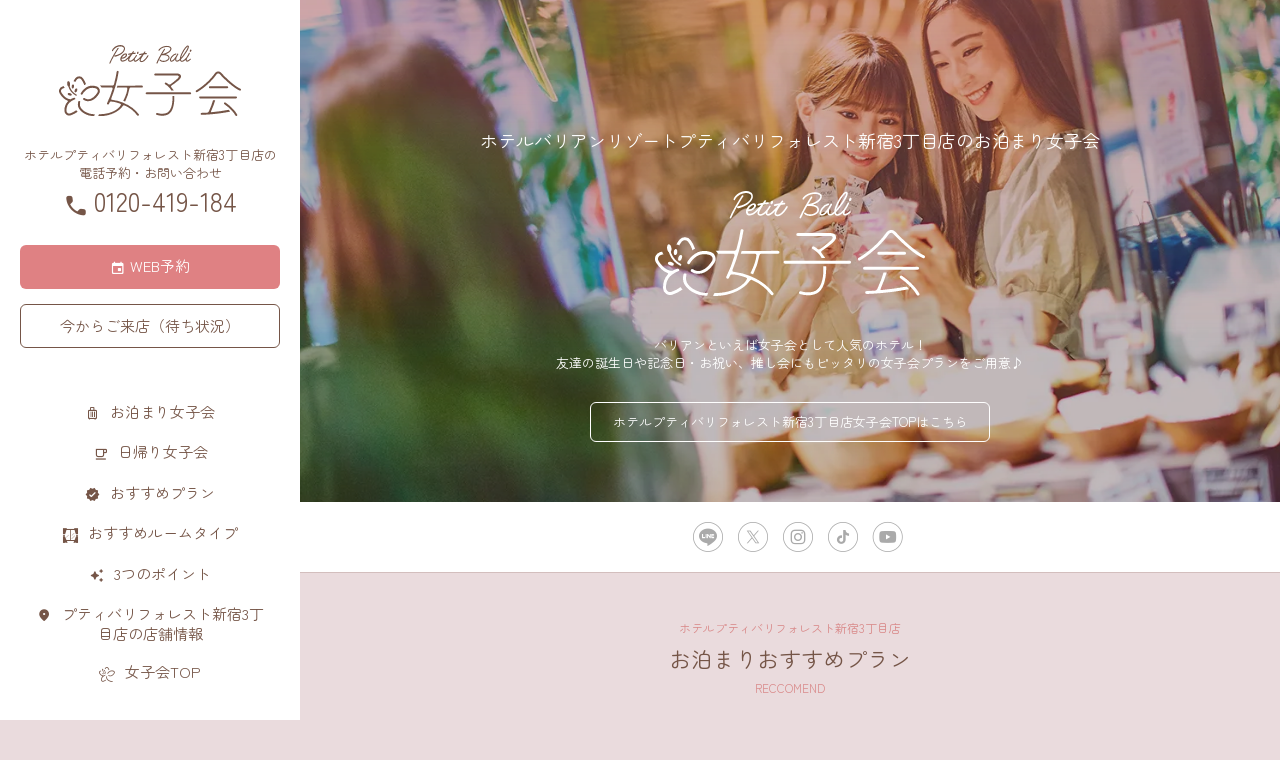

--- FILE ---
content_type: text/html
request_url: https://www.balian.jp/shop/pb-forest-shinjuku-sanchome/girls/stay/
body_size: 11177
content:







<!doctype html>
<html lang="ja">
<head prefix="og: https://ogp.me/ns# fb: https://ogp.me/ns/fb# article: https://ogp.me/ns/article#">
	<!-- Google Tag Manager -->
	<script>(function(w,d,s,l,i){w[l]=w[l]||[];w[l].push({'gtm.start':
	new Date().getTime(),event:'gtm.js'});var f=d.getElementsByTagName(s)[0],
	j=d.createElement(s),dl=l!='dataLayer'?'&l='+l:'';j.async=true;j.src=
	'https://www.googletagmanager.com/gtm.js?id='+i+dl;f.parentNode.insertBefore(j,f);
	})(window,document,'script','dataLayer','GTM-WWBR99');</script>
	<!-- End Google Tag Manager -->
	<meta charset="utf-8">
	<title>ホテルプティバリフォレスト新宿3丁目店のお泊まり女子会 | 女子会・カップルズホテル利用もできる複合型進化系ホテルのバリアングループ</title>
	<meta name="viewport" content="width=device-width, initial-scale=1.0">
	<meta name="description" content="お泊まり女子会の聖地！累計約30万人以上のお客様にご利用いただいているホテルバリアングループのお泊まり女子会。ホテルプティバリフォレスト新宿3丁目店の女子会は、女子に嬉しい豊富なアメニティ◎ 手ぶらでOKなので、大好きな友達を誘ってお泊まり女子会しちゃおう♪" />
	<meta name="keywords" content="新宿,高速,バリ,バリ風,ホテル,リゾートホテル,女子会,カップルズホテル,バリアン,balian,barian" />
	<meta property="og:site_name" content="ホテルバリアンリゾート">
	<meta property="og:type" content="article">
	<meta property="og:title" content="ホテルプティバリフォレスト新宿3丁目店のお泊まり女子会 | 女子会・カップルズホテル利用もできる複合型進化系ホテルのバリアングループ">
	<meta property="og:description" content="お泊まり女子会の聖地！累計約30万人以上のお客様にご利用いただいているホテルバリアングループのお泊まり女子会。ホテルプティバリフォレスト新宿3丁目店の女子会は、女子に嬉しい豊富なアメニティ◎ 手ぶらでOKなので、大好きな友達を誘ってお泊まり女子会しちゃおう♪">
	<meta property="og:image" content="https://www.balian.jp/images/ogp_girls.webp">
	<meta name="twitter:card" content="summary_large_image">
	<meta name="twitter:site" content="@hotel_balian">
	<link rel="canonical" href="https://www.balian.jp/shop/pb-forest-shinjuku-sanchome/girls/stay/">
	<link rel="shortcut icon" href="/images/favicon.ico">
	<link rel="apple-touch-icon-precomposed" href="/images/webclip.png">
	<link href="https://fonts.googleapis.com/css2?family=Zen+Maru+Gothic&display=swap" rel="stylesheet">
	<link href="/css/slick.css" rel="stylesheet">
	<link href="/css/icon.css" rel="stylesheet">
	<link href="/css/common.css" rel="stylesheet">
	<script type="text/javascript" src="https://ajax.googleapis.com/ajax/libs/jquery/3.6.0/jquery.min.js"></script>
	<script type="text/javascript" src="/js/slick.min.js"></script>
	<script type="application/ld+json">
		{"@context":"https://schema.org","@id":"https://www.balian.jp/shop/pb-forest-shinjuku-sanchome/","identifier":"https://www.balian.jp/shop/pb-forest-shinjuku-sanchome/","@type":"Hotel","image":["https://www.balian.jp/images/shop/pb-forest-shinjuku-sanchome/room/image_room_pb-forest-shinjuku-sanchome_comfort-main.webp","https://www.balian.jp/images/shop/pb-forest-shinjuku-sanchome/image_shop_pb-forest-shinjuku-sanchome.webp"],"name":"\u30db\u30c6\u30eb\u30d7\u30c6\u30a3\u30d0\u30ea\u30d5\u30a9\u30ec\u30b9\u30c8\u65b0\u5bbf3\u4e01\u76ee\u5e97","alternateName":["Hotel Petit Bali Forest Shinjuku Sanchome in Shinjuku","\u65b0\u5bbf\u306e\u30db\u30c6\u30eb\u30d7\u30c6\u30a3\u30d0\u30ea\u30d5\u30a9\u30ec\u30b9\u30c8\u65b0\u5bbf3\u4e01\u76ee\u5e97"],"description":"\u3010\u30db\u30c6\u30eb\u30d0\u30ea\u30a2\u30f3\u30b0\u30eb\u30fc\u30d7\u3011\u65b0\u5bbf\u4e09\u4e01\u76ee\u99c5\u304b\u3089\u5f92\u6b691\u5206\u3002\u5929\u84cb\u4ed8\u304d\u30d9\u30c3\u30c9\u306e\u3001\u5357\u56fd\u30ea\u30be\u30fc\u30c8\u30db\u30c6\u30eb\u306e\u3088\u3046\u306a\u5ba2\u5ba4\u3067\u3059\u3002\u8c4a\u5bcc\u306a\u30a2\u30e1\u30cb\u30c6\u30a3\u3001\u30c7\u30b6\u30fc\u30c8\u3001\u5168\u3066\u7121\u6599\u3067\u3059\u3002\u30ea\u30be\u30fc\u30c8\u30db\u30c6\u30eb\u3084\u30b7\u30c6\u30a3\u30db\u30c6\u30eb\u3001\u30e9\u30d6\u30db\u30c6\u30eb\u306e\u3044\u3044\u3068\u3053\u308d\u3092\u96c6\u3081\u305f\u65b0\u3057\u3044\u30b9\u30bf\u30a4\u30eb\u306e\u90fd\u5e02\u578b\u30ea\u30be\u30fc\u30c8\u3002\u6e05\u6f54\u611f\u3042\u3075\u308c\u308b\u5ba2\u5ba4\u3001\u89aa\u5207\u306a\u63a5\u5ba2\u3067\u304a\u5ba2\u69d8\u3092\u304a\u8fce\u3048\u81f4\u3057\u307e\u3059\u3002\u201c\u30b3\u30c8\u4f53\u9a13\u30d0\u30ea\u30a2\u30f3\u201d\u3092\u304a\u697d\u3057\u307f\u304f\u3060\u3055\u3044\u3002","address":{"@type":"PostalAddress","streetAddress":"\u65b0\u5bbf\uff13\u4e01\u76ee\uff18\u2212\uff11\uff10","addressLocality":"\u65b0\u5bbf\u533a","addressRegion":"\u6771\u4eac\u90fd","postalCode":"160-0022","addressCountry":{"@type":"Country","name":"JP"}},"telephone":"+81120419184","priceRange":"&yen;5300-13800"}	</script>
</head>
<body id="girlsStay" class="girls">
	<!-- Google Tag Manager (noscript) -->
	<noscript><iframe src="https://www.googletagmanager.com/ns.html?id=GTM-WWBR99"
	height="0" width="0" style="display:none;visibility:hidden"></iframe></noscript>
	<!-- End Google Tag Manager (noscript) -->
		<!--女子会各店ページ-->
		<header id="Gnav">
					<a id="logo" href="/shop/pb-forest-shinjuku-sanchome/girls/"><img src="/images/girls/logo_pb_white.svg" alt="ホテルプティバリの女子会"></a>
				<ul class="clearfix">
			<li><a href="tel:0120-419-184"><span class="icon-tel"></span>TEL</a></li>
			<li><a href="https://www.489pro-x.com/ja/baliangroup/pb-shinjuku-sanchome/search/?path=girls" target="_blank" rel="noopener noreferrer"><span class="icon-calendar"></span>WEB予約</a></li>
			<li><a href="#access" target="_blank"><span class="icon-mappin"></span>アクセス</a></li>
		</ul>
		<p id="drawerOpen" class="sp"></p>
	</header>
	<div id="sideColumn">
		<header class="pc">
					<a class="logo" href="/shop/pb-forest-shinjuku-sanchome/girls/"><img src="/images/girls/logo_pb_brown.svg" alt="ホテルプティバリの女子会"></a>
					<p class="tel">ホテルプティバリフォレスト新宿3丁目店の<br>電話予約・お問い合わせ<a class="telresv" href="tel:0120-419-184">0120-419-184</a></p>
			<ul class="buttonwrap">
				<li><a class="button secondary webresv" href="https://www.489pro-x.com/ja/baliangroup/pb-shinjuku-sanchome/search/?path=girls" target="_blank" rel="noopener noreferrer">WEB予約</a></li>
									<li><a class="button" href="/shop/pb-forest-shinjuku-sanchome/waiting/" target="_blank" rel="noopener noreferrer">今からご来店（待ち状況）</a></li>
        			</ul>
		</header>
		<nav>
			<ul class="top">
				<li class="stay"><a href="/shop/pb-forest-shinjuku-sanchome/girls/stay/">お泊まり女子会</a></li>
				<li class="day"><a href="/shop/pb-forest-shinjuku-sanchome/girls/day/">日帰り女子会</a></li>
				<li class="reccomend"><a href="#reccomend">おすすめプラン</a></li>
				<li class="room"><a href="/shop/pb-forest-shinjuku-sanchome/girls/#room">おすすめルームタイプ</a></li>
				<li class="point"><a href="/shop/pb-forest-shinjuku-sanchome/girls/#point">3つのポイント</a></li>
				<li class="access"><a href="#access">プティバリフォレスト新宿3丁目店の店舗情報</a></li>
				<li class="girls"><a href="/girls/">女子会TOP</a></li>
			</ul>
		</nav>
		<ul class="anchorwrap">
			<li><a class="prev" href="/shop/pb-forest-shinjuku-sanchome/">ホテルプティバリフォレスト新宿3丁目店トップ</a></li>
			<li><a class="prev" href="/">バリアン総合トップ</a></li>
		</ul>
		<ul class="group">
			<li class="recruit"><a href="https://saiyo.page/181074" target="_blank">スタッフ募集</a></li>
			<li class="company"><a href="http://www.sanza.jp/business-info/" target="_blank">企業概要</a></li>
			<li class="sitepolicy"><a href="https://www.nsgrp.co.jp/policy/" target="_blank">サイトポリシー</a></li>
			<li class="contact"><a href="/support/">お問い合わせ</a></li>
			<li class="mediapress"><a href="https://business.form-mailer.jp/lp/f35edcbe223885" target="_blank">メディア関係のお問い合わせ</a></li>
		</ul>
		<ul class="sns">
			<li><a href="https://line.me/R/ti/p/@565byzxz" target="_blank" aria-label="LINEは、こちらから"><span class="icon-line_clear"></span></a></li>
			<li><a href="https://twitter.com/hotel_balian" target="_blank" aria-label="Xは、こちらから"><span class="icon-x_clear"></span></a></li>
  			<li><a href="https://www.instagram.com/balian_official/" target="_blank" aria-label="Instagramは、こちらから"><span class="icon-instagram_clear"></span></a></li>
  			<li><a href="https://www.tiktok.com/@balian_official%EF%BC%89" target="_blank" aria-label="TikTokは、こちらから"><span class="icon-tiktok_clear"></span></a></li>
			<li><a href="https://www.youtube.com/@balian_official" target="_blank" aria-label="YouTubeは、こちらから"><span class="icon-youtube_clear"></span></a></li>
		</ul>
	</div>
    <p class="bg drawerClose"></p>
		    <main>
		<section id="KV" class="container">
			<div class="bg">
				<picture>
					<source srcset="/images/girls/image_girls_stay-visual.webp" type="image/webp">
					<img src="/images/girls/image_girls_stay-visual.jpg" width="1200" height="800" loading="lazy" alt="背景" >
				</picture>
			</div>
			<h1>ホテルバリアンリゾート<br class="sp">プティバリフォレスト新宿3丁目店の<br class="sp">お泊まり女子会</h1>
			<p class="logo"><img class="logo" src="/images/girls/logo_pb_white.svg" alt="ホテルバリアングループの女子会"></p>
			<p class="description">バリアンといえば女子会として人気のホテル！<br class="pc">友達の誕生日や記念日・お祝い、推し会にもピッタリの女子会プランをご用意♪</p>
			<ul class="buttonwrap">
				<li><a href="../" class="button small">ホテルプティバリフォレスト新宿3丁目店女子会TOPはこちら</a></li>
			</ul>
		</section>
			<div class="share">
		<ul>
			<li><a href="https://line.me/R/ti/p/@565byzxz" target="_blank" aria-label="LINEは、こちらから"><span class="icon-line_clear"></span></a></li>
			<li><a href="https://twitter.com/hotel_balian" target="_blank" aria-label="Xは、こちらから"><span class="icon-x_clear"></span></a></li>
  			<li><a href="https://www.instagram.com/balian_official/" target="_blank" aria-label="Instagramは、こちらから"><span class="icon-instagram_clear"></span></a></li>
  			<li><a href="https://www.tiktok.com/@balian_official%EF%BC%89" target="_blank" aria-label="TikTokは、こちらから"><span class="icon-tiktok_clear"></span></a></li>
			<li><a href="https://www.youtube.com/@balian_official" target="_blank" aria-label="YouTubeは、こちらから"><span class="icon-youtube_clear"></span></a></li>
		</ul>
	</div>
		<section id="reccomend" class="container">
			<h2><span>ホテルプティバリフォレスト新宿3丁目店</span>お泊まりおすすめプラン<span>RECCOMEND</span></h2>
			<div class="contents">
				<div class="inner slider">
          					<div class="summary">
						<picture>
							<source srcset="/images/girls/image_girls_stay-visual.webp" type="image/webp">
							<img src="/images/girls/image_girls_stay-visual.jpg" width="1200" height="800" loading="lazy" alt="イメージ" >
						</picture>
						<h4>お泊まり女子会プラン</h4>
						<p class="description">ハニトーやドリンク、おつまみなど特典もりだくさん！ゆったりお過ごしいただける女子会一番人気プランです。</p>
						<ul class="buttonwrap">
							<li><a href="https://www.489pro-x.com/ja/baliangroup/pb-shinjuku-sanchome/search/?path=girls&nights=1" target="_blank" class="button webresv primary small">プランの詳細・ご予約</a></li>
						</ul>
					</div>
					<div class="summary">
						<picture>
							<source srcset="/images/girls/image_girls_gakuwari.webp" type="image/webp">
							<img src="/images/girls/image_girls_gakuwari.jpg" width="1200" height="800" loading="lazy" alt="イメージ">
						</picture>
						<h4>学割お泊まり女子会</h4>
						<p class="description">グループに1名以上学生の方がいれば全員が対象に！<br>特典はそのまま少しリーズナブルにお楽しみいただけます！</p>
						<ul class="buttonwrap">
							<li><a href="https://www.489pro-x.com/ja/baliangroup/pb-shinjuku-sanchome/search/?path=Gakuwari-girls&nights=1" target="_blank" class="button webresv primary small">プランの詳細・ご予約</a></li>
						</ul>
					</div>
				</div>
			</div>
				<div class="bnr">
				<a class="bnr_oshikai" href="/oshikai/"><img src="/images/girls/bnr_oshikai.webp" width="750" height="299" loading="lazy" alt="推し会" ></a>
	</div>
		</section>
		<section id="flow" class="container">
			<div class="inner">
				<h2>お泊まり女子会の流れ<span>FLOW</span></h2>
				<div class="wrapper">
					<dl class="fade-box">
						<dt class="thumb">
							<picture>
								<source srcset="/images/girls/image_girls_resv.webp" type="image/webp">
								<img src="/images/girls/image_girls_resv.jpg" width="1200" height="858" loading="lazy" alt="イメージ">
							</picture>
						</dt>
						<dd class="head"><span class="remarks">1</span>ご予約</dd>
                        <dd>WEBまたはお電話よりご予約を承っております
						</dd>
					</dl>
					<dl class="fade-box">
						<dt class="thumb">
							<picture>
								<source srcset="/images/girls/image_girls_enter.webp" type="image/webp">
								<img src="/images/girls/image_girls_enter.jpg" width="1200" height="858" loading="lazy" alt="イメージ">
							</picture>
						</dt>
						<dd class="head"><span class="remarks">2</span>ご来店&amp;チェックイン</dd>
                        <dd>ホテルに着いたらまずはフロントへ♪いよいよリゾート体験の始まりです。</dd>
					</dl>
					<dl class="fade-box">
						<dt class="thumb">
							<picture>
								<source srcset="/images/girls/image_girls_stay-visual.webp" type="image/webp">
								<img src="/images/girls/image_girls_stay-visual.jpg" width="1200" height="858" loading="lazy" alt="イメージ">
							</picture>
						</dt>
						<dd class="head"><span class="remarks">SPECIAL</span>アメニティバイキング</dd>
                        <dd>お部屋に向かう前に……大人気、よくばり放題のアメニティバイキング！</dd>
					</dl>
					<dl class="fade-box">
						<dt class="thumb">
							<picture>
								<source srcset="/images/girls/image_girls_feel-tropical.webp" type="image/webp">
								<img src="/images/girls/image_girls_feel-tropical.jpg" width="1200" height="858" loading="lazy" alt="イメージ">
							</picture>
						</dt>
						<dd class="head"><span class="remarks">3</span>ご入室</dd>
						<dd>準備は万端 !! バリ風のお部屋へ！<br>お部屋探検も忘れずに♪</dd>
					</dl>
					<dl class="fade-box">
						<dt class="thumb">
							<picture>
								<source srcset="/images/girls/image_girls_bali-style-dress.webp" type="image/webp">
								<img src="/images/girls/image_girls_bali-style-dress.jpg" width="1200" height="858" loading="lazy" alt="イメージ">
							</picture>
						</dt>
						<dd class="head"><span class="remarks">SPECIAL</span>バリ風ワンピースでさらにリゾート気分UP！</dd>
						<dd>デザインもお選び頂けます♪</dd>
					</dl>
					<dl class="fade-box">
						<dt class="thumb">
							<picture>
								<img src="/images/girls/image_girls_aniv02.webp" width="1200" height="858" loading="lazy" alt="イメージ">
							</picture>
						</dt>
						<dd class="head"><span class="remarks">SPECIAL</span>お部屋で休憩</dd>
						<dd>ラウンジの無料ドリンクや軽食を持ってお部屋へ！<br>小腹を満たしてホッと一息。</dd>
					</dl>
					<dl class="fade-box">
						<dt class="thumb">
							<picture>
								<source srcset="/images/girls/image_girls_selfie02.webp" type="image/webp">
								<img src="/images/girls/image_girls_selfie02.jpg" width="1200" height="858" loading="lazy" alt="イメージ">
							</picture>
						</dt>
						<dd class="head"><span class="remarks">SPECIAL</span>お部屋で楽しむ！</dd>
                        <dd>無料貸出のテーブルゲームやチェキで盛り上がる！トランプやUNO、ジェンガなどさまざまなテーブルゲームをご用意しております。</dd>
					</dl>
					<dl class="fade-box">
						<dt class="thumb">
							<picture>
								<source srcset="/images/girls/image_girls_petit-honey-toast.webp" type="image/webp">
								<img src="/images/girls/image_girls_petit-honey-toast.jpg" width="1200" height="858" loading="lazy" alt="イメージ">
							</picture>
						</dt>
						<dd class="head"><span class="remarks">SPECIAL</span><span>承ります♪</span>サプライズ</dd>
						<dd>プチトーは主役に内緒でメッセージ付きに♪<br>
							提供時間もご指定いただけます！
						</dd>
					</dl>
					<dl class="fade-box">
						<dt class="thumb">
							<picture>
								<source srcset="/images/girls/image_girls_bathrobe.webp" type="image/webp">
								<img src="/images/girls/image_girls_bathrobe.jpg" width="1200" height="858" loading="lazy" alt="イメージ">
							</picture>
						</dt>
						<dd class="head"><span class="remarks">SPECIAL</span>まったりおしゃべり</dd>
						<dd>終電を気にしなくていいのがお泊まり最大のメリット！心ゆくまでお楽しみください。</dd>
					</dl>
					<dl class="fade-box">
						<dt class="thumb">
							<picture>
								<source srcset="/images/girls/image_girls_enquete.webp" type="image/webp">
								<img src="/images/girls/image_girls_enquete.jpg" width="1200" height="858" loading="lazy" alt="イメージ">
							</picture>
						</dt>
						<dd class="head"><span class="remarks">SPECIAL</span><span>よろしければぜひ！</span>アンケート記入</dd>
						<dd>ご協力いただきました際には、ささやかなお土産（人数分）をプレゼント！</dd>
					</dl>
					<dl class="fade-box">
						<dt class="thumb">
							<picture>
								<source srcset="/images/girls/image_girls_coffee.webp" type="image/webp">
								<img src="/images/girls/image_girls_coffee.jpg" width="1200" height="858" loading="lazy" alt="イメージ">
							</picture>
						</dt>
						<dd class="head"><span class="remarks">SPECIAL</span>ラウンジ</dd>
						<dd>お出かけ前にコーヒーや軽食はいかがですか♪（もちろん無料です）</dd>
					</dl>
				</div>
			</div>
			<ul class="buttonwrap">
				<li><a class="button secondary webresv" href="https://www.489pro-x.com/ja/baliangroup/pb-shinjuku-sanchome/search/?path=girls" target="_blank" rel="noopener noreferrer">WEB予約</a></li>
				<li><a href="../" class="button ">ホテルプティバリフォレスト新宿3丁目店女子会TOPはこちら</a></li>
			</ul>
		</section>
			<section id="girlsCommonBanner" class="container">
		<ul class="bannerwrap">
			<li>
				<a href="/info/voice/girls/"><picture>
					<source srcset="/images/girls/banner_girls_voice.webp" type="image/webp">
					<img src="/images/girls/banner_girls_voice.png" width="640" height="260" loading="lazy" alt="バナー" >
				</picture></a>
			</li>
		</ul>
	</section>
		    <section id="access" class="container">
			<header>
				<img src="/images/girls/text_girls_hotellist-head.svg" alt="南国でお待ちしてます！">
				<h2>
					プティバリフォレスト新宿3丁目店の店舗情報<span>ACCESS</span>
				</h2>
			</header>
			<picture class="exterior">
				<source srcset="/images/shop/pb-forest-shinjuku-sanchome/image_shop_pb-forest-shinjuku-sanchome.webp" type="image/webp">
				<img src="/images/shop/pb-forest-shinjuku-sanchome/image_shop_pb-forest-shinjuku-sanchome.jpg" width="600" height="399" loading="lazy" alt="プティバリフォレスト新宿3丁目店外観" >
			</picture>
			<table>
				<tbody>
					<tr>
						<th>店名</th>
						<td>ホテルプティバリフォレスト新宿3丁目店</td>
					</tr>
					<tr>
						<th>営業時間</th>
						<td>24時間営業 年中無休</td>
					</tr>
					<tr>
						<th>宿泊プラン（ステイ）<br>チェックイン</th>
						<td><p>
                    日・平日(月～木)・祝日:20:00～<br>
                    金・祝前日：22:00～<br>
                    土・連休中日：23:00～<br></p></td>
					</tr>
					<tr>
						<th>宿泊プラン（ステイ）<br>チェックアウト</th>
						<td><p>
                    日・平日(月～木)・祝日：翌朝11:00<br>
                    金・祝前日：翌朝10:00<br>
                    土・連休中日：翌朝10:00
    </p></td>
					</tr>
					<tr>
						<th>住所</th>
						<td><address>〒160-0022<br>東京都新宿区新宿３丁目８−１０</address>
						</td>
					</tr>
					<tr>
						<th>最寄り駅から<br>徒歩でのアクセス</th>
						<td>
							<ul class="nearest">
																	<li><p>新宿三丁目駅 Ｃ5出口（丸ノ内線・副都心線・新宿線）より徒歩1分</p></li>
																	<li><p>新宿駅 東口（JR線・小田急線・京王線）より徒歩7分</p></li>
															</ul>
							<ul class="annotation">
								<li>Array</li>
							</ul>
							<aside>
								<p class="td_ttl">お車でお越しになるお客様へ</p>
								<p class="description">休憩・宿泊ともに、駐車場料金一部補助のサービスがございます。</p>
								<a href="/shop/pb-forest-shinjuku-sanchome/access/#car" class="button small">近隣の駐車場はこちら</a>
							</aside>
							<iframe src="https://www.google.com/maps/embed?pb=!1m18!1m12!1m3!1d3240.4488693250782!2d139.70445551559723!3d35.69057023706652!2m3!1f0!2f0!3f0!3m2!1i1024!2i768!4f13.1!3m3!1m2!1s0x60188d09273c1fc7%3A0xd3485ca06162060e!2z44Ob44OG44OrIOODl-ODhuOCo-ODkOODquODleOCqeODrOOCueODiCDmlrDlrr8z5LiB55uu5bqX!5e0!3m2!1sja!2sjp!4v1646640387853!5m2!1sja!2sjp" style="border:0;" allowfullscreen="" loading="lazy"></iframe>
						</td>
					</tr>
					<tr>
						<th>電話番号</th>
						<td><a href="tel:0120-419-184">0120-419-184</a></td>
					</tr>
					<tr>
						<th>予約</th>
						<td>事前に予約できます（<a href="tel:0120-419-184">電話予約</a> /
													<a href="https://www.489pro-x.com/ja/baliangroup/pb-shinjuku-sanchome/search/" target="_blank">WEB予約</a>
						）
						<form name="sp_access_today" method="POST" action="https://www6.489pro.com/asp/489/menu.asp?id=13540008&kid=00054&gp=YES&ty=ser&caid=10&sp=YES">
								<input type=hidden name="obj_year" value="2026"/>
								<input type=hidden name="obj_month" value="01"/>
								<input type=hidden name="obj_day" value="26"/>
							</form>
						</td>
					</tr>
										<tr>
						<th>空室</th>
						<td><a href="/shop/pb-forest-shinjuku-sanchome/waiting/" target="_blank">空室・空き状況の確認はこちらから</a></td>
					</tr>
										<tr>
						<th>部屋数</th>
						<td>32室</td>
					</tr>
					<tr>
						<th>ご利用<br class="sp">人数</th>
						<td>1室2名様（1名様～）</td>
					</tr>
					<tr>
						<th>休憩料金（デイユース）</th>
						<td>&yen;5,300～ （1室2名様）</td>
					</tr>
					<tr>
						<th>宿泊料金（ステイ）</th>
						<td>&yen;10,800～ （1室2名様）</td>
					</tr>
					<tr>
						<th>朝食</th>
						<td>ルームサービスで注文可能</td>
					</tr>
					<tr>
						<th>ご利用の<br class="sp">用途</th>
						<td><a href="https://www.balian.jp/shop/pb-forest-shinjuku-sanchome/girls/">女子会</a> ／ <a href="https://www.balian.jp/oshikai/">推し会</a> ／ <a href="https://www.balian.jp/column/13/">日帰り</a> ／ <a href="https://www.balian.jp/column/11/">宿泊</a> ／ <a href="https://www.balian.jp/column/9/">休憩</a> ／ <a href="https://www.balian.jp/column/1521/">撮影</a> ／ <a href="https://www.balian.jp/column/1412/">コスプレ</a> ／ <a href="https://www.balian.jp/column/1632/">鑑賞会</a> ／ <a href="https://www.balian.jp/column/44/">誕生日会</a> ／ <a href="https://www.balian.jp/column/272/">サプライズ</a> ／ <a href="https://www.balian.jp/column/16/">温泉</a> ／ <a href="https://www.balian.jp/column/1358/">サウナ</a></td>
					</tr>
					<tr>
						<th>受付場所・清算場所</th>
						<td>フロント（前払い）</td>
					</tr>
					<tr>
						<th>決済方法</th>
						<td>現金 / クレジットカード（VISA,JCB,American Express,Diners Club,Master,銀聯（UnionPay） / コード決済（PayPay,d払い,au PAY,Alipay Connect,WeChat Pay） / 電子マネー（iD,交通系IC,楽天Edy,QUICPay,WAON,nanaco）</td>
					</tr>
										<tr>
						<th>駐車場</th>
						<td>なし</td>
					</tr>
					<tr>
						<th>外出</th>
						<td>可能（ フロントにルームキーをお預けになってからお出かけください。）</td>
					</tr>
					<tr>
						<th>建物形式</th>
						<td>ビル形式</td>
					</tr>
					<tr>
						<th>バリアフリー</th>
						<td>車椅子でのご利用可能</td>
					</tr>
					<tr>
						<th>ペット</th>
						<td>同伴不可</td>
					</tr>
				</tbody>
			</table>
			<ul class="buttonwrap">
				<li><a href="/faq/" class="button">よくあるご質問はこちら</a></li>
			</ul>
		</section>
			<section id="history" class="container">
		<h2><span>ご存知でしたか？</span>“バリアン女子会”は<br>女子会の元祖！</h2>
		<p class="description">バリアン女子会は2010年にスタートして以来、これまでに<span class="color"><span class="emphasis">40万</span>名様</span>以上のお客様にご利用いただいております。</p>
		<ul class="annotation">
			<li>ホテルバリアングループ全店における女子会プランご利用のお客様の総数</li>
		</ul>
		<ul class="gallery">
			<li>
				<picture>
					<source srcset="/images/girls/image_meal-birthday.webp" type="image/webp">
					<img src="/images/girls/image_meal-birthday.jpg" width="1200" height="858" loading="lazy" alt="イメージ" >
				</picture>
			</li>
			<li>
				<picture>
					<source srcset="/images/girls/image_girls_day-visual.webp" type="image/webp">
					<img src="/images/girls/image_girls_day-visual.jpg" width="1200" height="800" loading="lazy" alt="イメージ" >
				</picture>
			</li>
			<li>
				<picture>
					<source srcset="/images/girls/image_girls_flower-bath.webp" type="image/webp">
					<img src="/images/girls/image_girls_flower-bath.jpg" width="709" height="746" loading="lazy" alt="イメージ" >
				</picture>
			</li>
			<li>
				<picture>
					<source srcset="/images/girls/image_girls_stay-visual.webp" type="image/webp">
					<img src="/images/girls/image_girls_stay-visual.jpg" width="1200" height="800" loading="lazy" alt="イメージ" >
				</picture>
			</li>
			<li>
				<picture>
					<source srcset="/images/girls/image_meal-drink.webp" type="image/webp">
					<img src="/images/girls/image_meal-drink.jpg" width="1200" height="858" loading="lazy" alt="イメージ" >
				</picture>
			</li>
			<li>
				<picture>
					<source srcset="/images/girls/image_girls_oshikai-enjoy.webp" type="image/webp">
					<img src="/images/girls/image_girls_oshikai-enjoy.jpg" width="750" height="568" loading="lazy" alt="イメージ" >
				</picture>
			</li>
		</ul>
	</section>
		    <section id="hotelList" class="container">
			<header>
				<img src="/images/girls/text_girls_hotellist-head.svg" alt="南国でお待ちしてます！">
				<h2>店舗一覧<span>HOTEL LIST</span></h2>
			</header>
			<div class="wrapper">
				<div class="contents">
					<h3>新宿エリア</h3>
					<div class="summary">
						<dl>
							<dt>
								<picture>
									<source srcset="/images/shop/shinjuku/image_shop_shinjuku.webp" type="image/webp">
									<img src="/images/shop/shinjuku/image_shop_shinjuku.jpg" width="1200" height="800" loading="lazy" alt="ホテルバリアンリゾート新宿本店" >
								</picture>
							</dt>
							<dd>
								ホテルバリアンリゾート<br class="sp">新宿本店
								<p class="description">旅行気分が味わえる広い客室と、海外ホテルのようなロビーが人気。<br>ホテルスパ、岩盤浴併設。</p>
							</dd>
						</dl>
						<ul class="buttonwrap beside">
							<li><a href="/shop/shinjuku/girls/" class="button small">女子会ページ</a></li>
							<li><a href="https://www.489pro-x.com/ja/baliangroup/shinjuku/search/?path=girls" target="_blank" class="button small primary webresv">WEB予約</a></li>
						</ul>
					</div>
					<div class="summary">
						<dl>
							<dt>
								<picture>
									<source srcset="/images/shop/shinjuku_island/image_shop_shinjuku-island.webp" type="image/webp">
									<img src="/images/shop/shinjuku_island/image_shop_shinjuku-island.jpg" width="1200" height="800" loading="lazy" alt="ホテルバリアンリゾート新宿アイランド店" >
								</picture>
							</dt>
							<dd>
								ホテルバリアンリゾート<br>新宿アイランド店<br>
								<p class="description">開放的な気分になれる、無料の屋外足湯が大人気！</p>
							</dd>
						</dl>
						<ul class="buttonwrap beside">
							<li><a href="/shop/shinjuku_island/girls/" class="button small">女子会ページ</a></li>
							<li><a href="https://www.489pro-x.com/ja/baliangroup/shinjuku-island/search/?path=girls" target="_blank" class="button small primary webresv">WEB予約</a></li>
						</ul>
					</div>
					<div class="summary">
						<dl>
							<dt>
								<picture>
									<source srcset="/images/shop/higashi-shinjuku/image_shop_higashi-shinjuku.webp" type="image/webp">
									<img src="/images/shop/higashi-shinjuku/image_shop_higashi-shinjuku.jpg" width="1200" height="800" loading="lazy" alt="ホテルバリアンリゾート東新宿店" >
								</picture>
							</dt>
							<dd>
								ホテルバリアンリゾート<br>東新宿店
								<p class="description">新宿で露天風呂と岩盤浴を同時に楽しめる、豪華な客室が人気。</p>
							</dd>
						</dl>
						<ul class="buttonwrap beside">
							<li><a href="/shop/higashi-shinjuku/girls/" class="button small">女子会ページ</a></li>
							<li><a href="https://www.489pro-x.com/ja/baliangroup/higashi-shinjuku/search/?path=girls" target="_blank" class="button small primary webresv">WEB予約</a></li>
						</ul>
					</div>
					<div class="summary">
						<dl>
							<dt>
								<picture>
									<source srcset="/images/shop/shinjuku-forest/image_shop_shinjuku-forest.webp" type="image/webp">
									<img src="/images/shop/shinjuku-forest/image_shop_shinjuku-forest.jpg" width="1200" height="800" loading="lazy" alt="ホテルバリアンリゾート新宿フォレスト店" >
								</picture>
							</dt>
							<dd>
								ホテルバリアンリゾート<br>新宿フォレスト店
								<p class="description">貸切露天風呂・貸切岩盤浴と手軽にグランピング気分を味わえるお部屋が人気♪</p>
							</dd>
						</dl>
						<ul class="buttonwrap beside">
							<li><a href="/shop/shinjuku-forest/girls/" class="button small">女子会ページ</a></li>
							<li><a href="https://www.489pro-x.com/ja/baliangroup/shinjuku-forest/search/?path=girls" target="_blank" class="button small primary webresv">WEB予約</a></li>
						</ul>
					</div>
					<div class="summary">
						<dl>
							<dt>
								<picture>
									<source srcset="/images/shop/shinjuku-glamping/image_shop_shinjuku-glamping.webp" type="image/webp">
									<img src="/images/shop/shinjuku-glamping/image_shop_shinjuku-glamping.jpg" width="1200" height="800" loading="lazy" alt="ホテルバリアンリゾート新宿グランピング店" >
								</picture>
							</dt>
							<dd>
								ホテルバリアンリゾート<br class="sp">新宿グランピング店
								<p class="description">都会にいながらグランピング気分が味わえる新しいバリアン。</p>
							</dd>
						</dl>
						<ul class="buttonwrap beside">
							<li><a href="/shop/shinjuku-glamping/girls/" class="button small">女子会ページ</a></li>
							<li><a href="https://www.489pro-x.com/ja/baliangroup/shinjuku-glamping/search/?path=girls" target="_blank" class="button small primary webresv">WEB予約</a></li>
						</ul>
					</div>
					<div class="summary">
						<dl>
							<dt>
								<picture>
									<source srcset="/images/shop/pb-higashi-shinjuku/image_shop_pb-higashi-shinjuku.webp" type="image/webp">
									<img src="/images/shop/pb-higashi-shinjuku/image_shop_pb-higashi-shinjuku.jpg" width="1200" height="800" loading="lazy" alt="ホテルプティバリ東新宿店" >
								</picture>
							</dt>
							<dd>
								ホテルプティバリ<br>東新宿店
								<p class="description">専用露天風呂とメゾネット（2階建て）のお部屋もご用意。</p>
							</dd>
						</dl>
						<ul class="buttonwrap beside">
							<li><a href="/shop/pb-higashi-shinjuku/girls/" class="button small">女子会ページ</a></li>
							<li><a href="https://www.489pro-x.com/ja/baliangroup/pb-higashi-shinjuku/search/?path=girls" target="_blank" class="button small primary webresv">WEB予約</a></li>
						</ul>
					</div>
					<div class="summary">
						<dl>
							<dt>
								<picture>
									<source srcset="/images/shop/pb-forest-shinjuku-sanchome/image_shop_pb-forest-shinjuku-sanchome.webp" type="image/webp">
									<img src="/images/shop/pb-forest-shinjuku-sanchome/image_shop_pb-forest-shinjuku-sanchome.jpg" width="1200" height="800" loading="lazy" alt="ホテルプティバリフォレスト新宿3丁目店" >
								</picture>
							</dt>
							<dd>
								ホテルプティバリ<br>フォレスト新宿3丁目店
								<p class="description">新宿3丁目駅より徒歩1分！<br>貸切風呂などの無料コンテンツが充実。</p>
							</dd>
						</dl>
						<ul class="buttonwrap beside">
							<li><a href="/shop/pb-forest-shinjuku-sanchome/girls/" class="button small">女子会ページ</a></li>
							<li><a href="https://www.489pro-x.com/ja/baliangroup/pb-shinjuku-sanchome/search/?path=girls" target="_blank" class="button small primary webresv">WEB予約</a></li>
						</ul>
					</div>
				</div>
				<div class="contents">
					<h3>新大久保エリア</h3>
					<div class="summary">
						<dl>
							<dt>
								<picture>
									<source srcset="/images/shop/pb-shin-okubo-garden/image_shop_pb-shin-okubo-garden.webp" type="image/webp">
									<img src="/images/shop/pb-shin-okubo-garden/image_shop_pb-shin-okubo-garden.jpg" width="1200" height="800" loading="lazy" alt="ホテルプティバリガーデン新大久保店" >
								</picture>
							</dt>
							<dd>
								ホテルプティバリ<br>ガーデン新大久保店
								<p class="description">新大久保駅より徒歩3分！<br>人気の大久保通りへのアクセス抜群！貸切露天風呂・岩盤浴もご用意！</p>
							</dd>
						</dl>
						<ul class="buttonwrap beside">
							<li><a href="/shop/pb-shin-okubo-garden/girls/" class="button small">女子会ページ</a></li>
							<li><a href="https://www.489pro-x.com/ja/baliangroup/pb-shin-okubo-garden/search/?path=girls" target="_blank" class="button small primary webresv">WEB予約</a></li>
						</ul>
					</div>
				</div>
				<div class="contents">
					<h3>池袋エリア</h3>
					<div class="summary">
						<dl>
							<dt>
								<picture>
									<source srcset="/images/shop/ikebukuro-forest/image_shop_ikebukuro-forest.webp" type="image/webp">
									<img src="/images/shop/ikebukuro-forest/image_shop_ikebukuro-forest.jpg" width="1200" height="800" loading="lazy" alt="ホテルバリアンリゾートフォレスト池袋西口店" >
								</picture>
							</dt>
							<dd>
								ホテルバリアンリゾート<br>フォレスト池袋西口店
								<p class="description">池袋駅より徒歩6分に癒しの空間♪<br>無料で使える貸切風呂・岩盤浴に、5.1chサラウンド、100インチの大迫力シアター設備のお部屋もご用意！</p>
							</dd>
						</dl>
						<ul class="buttonwrap beside">
							<li><a href="/shop/ikebukuro-forest/girls/" class="button small">女子会ページ</a></li>
							<li><a href="https://www.489pro-x.com/ja/baliangroup/ikebukuro-forest/search/?path=girls" target="_blank" class="button small primary webresv">WEB予約</a></li>
						</ul>
					</div>
					<div class="summary">
						<dl>
							<dt>
								<picture>
									<source srcset="/images/shop/pb-ikebukuro/image_shop_pb-ikebukuro.webp" type="image/webp">
									<img src="/images/shop/pb-ikebukuro/image_shop_pb-ikebukuro.jpg" width="1200" height="800" loading="lazy" alt="ホテルプティバリ池袋店（タワー館＆リゾート館）" >
								</picture>
							</dt>
							<dd>
								ホテルプティバリ<br>池袋店（タワー館＆リゾート館）
								<p class="description">池袋駅より徒歩５分！<br>貸切の露天風呂（人工温泉）や岩盤浴、カラオケを完備！</p>
							</dd>
						</dl>
						<ul class="buttonwrap beside">
							<li><a href="/shop/pb-ikebukuro/girls/" class="button small">女子会ページ</a></li>
							<li><a href="https://www.489pro-x.com/ja/baliangroup/pb-ikebukuro/search/?path=girls" target="_blank" class="button small primary webresv">WEB予約</a></li>
						</ul>
					</div>
				</div>
				<div class="contents">
					<h3>錦糸町エリア</h3>
					<div class="summary">
						<dl>
							<dt>
								<picture>
									<source srcset="/images/shop/kinshicho/image_shop_kinshicho.webp" type="image/webp">
									<img src="/images/shop/kinshicho/image_shop_kinshicho.jpg" width="1200" height="800" loading="lazy" alt="ホテルバリアンリゾート錦糸町店" >
								</picture>
							</dt>
							<dd>
								ホテルバリアンリゾート<br>錦糸町店
								<p class="description">ふたりでゆっくり入れる露天風呂付きのお部屋数はバリアンTOPの11室</p>
							</dd>
						</dl>
						<ul class="buttonwrap beside">
							<li><a href="/shop/kinshicho/girls/" class="button small">女子会ページ</a></li>
							<li><a href="https://www.489pro-x.com/ja/baliangroup/kinshicho/search/?path=girls" target="_blank" class="button small primary webresv">WEB予約</a></li>
						</ul>
					</div>
				</div>
				<div class="contents">
					<h3>横浜エリア</h3>
					<div class="summary">
						<dl>
							<dt>
								<picture>
									<source srcset="/images/shop/yokohama/image_shop_yokohama.webp" type="image/webp">
									<img src="/images/shop/yokohama/image_shop_yokohama.jpg" width="1200" height="800" loading="lazy" alt="ホテルバリアンリゾート横浜関内店" >
								</picture>
							</dt>
							<dd>
								ホテルバリアンリゾート<br>横浜関内店
								<p class="description">横浜観光の拠点にピッタリ！<br>無料のレンタサイクルで山下公園・みなとみらいにも5分で到着。</p>
							</dd>
						</dl>
						<ul class="buttonwrap beside">
							<li><a href="/shop/yokohama/girls/" class="button small">女子会ページ</a></li>
							<li><a href="https://www.489pro-x.com/ja/baliangroup/yokohama/search/?path=zyoshi" target="_blank" class="button small primary webresv">WEB予約</a></li>
						</ul>
					</div>
				</div>
				<div class="contents">
					<h3>東名川崎I.Cエリア</h3>
					<div class="summary">
						<dl>
							<dt>
								<picture>
									<source srcset="/images/shop/kawasaki/image_shop_kawasaki.webp" type="image/webp">
									<img src="/images/shop/kawasaki/image_shop_kawasaki.jpg" width="1200" height="800" loading="lazy" alt="ホテルバリアンリゾート東名川崎I.C店" >
								</picture>
							</dt>
							<dd>
								ホテルバリアンリゾート<br>東名川崎I.C店
								<p class="description">渋谷から車で15分の圧倒的バリリゾート。タクシー初乗り料金キャッシュバック有</p>
							</dd>
						</dl>
						<ul class="buttonwrap beside">
							<li><a href="/shop/kawasaki/girls/" class="button small">女子会ページ</a></li>
							<li><a href="https://www.489pro-x.com/ja/baliangroup/kawasaki/search/?path=girls" target="_blank" class="button small primary webresv">WEB予約</a></li>
						</ul>
					</div>
				</div>
				<div class="contents">
					<h3>千葉エリア</h3>
					<div class="summary">
						<dl>
							<dt>
								<picture>
									<source srcset="/images/shop/chiba/image_shop_chiba.webp" type="image/webp">
									<img src="/images/shop/chiba/image_shop_chiba.jpg" width="1200" height="800" loading="lazy" alt="ホテルバリアンリゾート千葉中央店" >
								</picture>
							</dt>
							<dd>
								ホテルバリアンリゾート<br>千葉中央店
								<p class="description">露天風呂＆岩盤浴がついた特大100㎡の豪華なお部屋をお得に利用できる駅前リゾート。</p>
							</dd>
						</dl>
						<ul class="buttonwrap beside">
							<li><a href="/shop/chiba/girls/" class="button small">女子会ページ</a></li>
							<li><a href="https://www.489pro-x.com/ja/baliangroup/chiba/search/?path=girls" target="_blank" class="button small primary webresv">WEB予約</a></li>
						</ul>
					</div>
				</div>
				<div class="contents">
					<h3>なんばエリア</h3>
					<div class="summary">
						<dl>
							<dt>
								<picture>
									<source srcset="/images/shop/namba-shinsaibashi/image_shop_namba-shinsaibashi.webp" type="image/webp">
									<img src="/images/shop/namba-shinsaibashi/image_shop_namba-shinsaibashi.jpg" width="1200" height="800" loading="lazy" alt="ホテルバリアンリゾートなんば心斎橋店" >
								</picture>
							</dt>
							<dd>
								ホテルバリアンリゾート<br>なんば心斎橋店
								<p class="description">大阪バリアン1号店！<br>巨大なヤシの木が目印の、なんばデートの終着駅♪</p>
							</dd>
						</dl>
						<ul class="buttonwrap beside">
							<li><a href="/shop/namba-shinsaibashi/girls/" class="button small">女子会ページ</a></li>
							<li><a href="https://www.489pro-x.com/ja/baliangroup/shinsaibashi/search/?path=girls" target="_blank" class="button small primary webresv">WEB予約</a></li>
						</ul>
					</div>
				</div>
				<div class="contents">
					<h3>系列店</h3>
					<div class="summary">
						<dl>
							<dt>
								<picture>
									<source srcset="/images/image_shop_pasela-living-higashi-shinjuku.webp" type="image/webp">
									<img src="/images/image_shop_pasela-living-higashi-shinjuku.jpg" width="1200" height="800" loading="lazy" alt="ホテルパセラリビング" >
								</picture>
							</dt>
							<dd>
								ホテルパセラリビング
								<p class="description">東新宿駅より徒歩2分。<br>全室45㎡ワンフロア貸切タイプで女子会にオススメ♪</p>
							</dd>
						</dl>
						<ul class="buttonwrap beside">
							<li><a href="https://www.hotel-paselaliving.jp/" class="external button small" target="_blank">店舗サイト</a></li>
							<li><a href="https://www.489pro-x.com/ja/759/paselaliving/search/?path=zyoshikai" target="_blank" class="button small primary webresv">WEB予約</a></li>
						</ul>
					</div>

				</div>
			</div>
		</section>
		    <article id="commonBanner">
		<ul class="bannerwrap">
        <li>
            <a href="/info/voice/"><picture>
                <source srcset="/images/banner_voice.webp" type="image/webp">
                <img src="/images/banner_voice.png" width="640" height="260" loading="lazy" alt="バナー" >
            </picture></a>
        </li>
        <li>
            <a href="https://pr.newton-co.jp/search/label/%E3%82%B7%E3%83%86%E3%82%A3%E3%83%AA%E3%82%BE%E3%83%BC%E3%83%88%E3%83%9B%E3%83%86%E3%83%AB" target="_blank" rel="noopener noreferrer"><picture>
                <source srcset="/images/banner_media-posted.webp" type="image/webp">
                <img src="/images/banner_media-posted.png" width="640" height="260" loading="lazy" alt="バナー" >
            </picture></a>
        </li>
        <li>
            <a href="https://www.kodomomura.com/" target="_blank" rel="noopener noreferrer"><picture>
                <source srcset="/images/banner_kodomomura.webp" type="image/webp">
                <img src="/images/banner_kodomomura.png" width="640" height="260" loading="lazy" alt="バナー" >
            </picture></a>
        </li>
        <li>
            <a href="https://www.oasisclub.jp/" target="_blank" rel="noopener noreferrer"><picture>
                <source srcset="/images/banner_oasis-club.webp" type="image/webp">
                <img src="/images/banner_oasis-club.png" width="640" height="260" loading="lazy" alt="バナー" >
            </picture></a>
        </li>
		</ul>
	</article>
			<div id="breadcrumbs">
		<ol itemscope="" itemtype="http://schema.org/BreadcrumbList">
			<li itemprop="itemListElement" itemscope itemtype="http://schema.org/ListItem">
				<a href="https://www.balian.jp/" itemprop="item">
					<span itemprop="name">ホテルバリアンリゾート</span>
				</a>
				<meta itemprop="position" content="1" />
			</li>
			<li itemprop="itemListElement" itemscope itemtype="http://schema.org/ListItem">
				<a href="https://www.balian.jp/shop/" itemprop="item">
					<span itemprop="name">全国のカップルズホテル</span>
				</a>
				<meta itemprop="position" content="2" />
			</li>
							<li itemprop="itemListElement" itemscope itemtype="http://schema.org/ListItem">
					<a href="https://www.balian.jp/shop/area-shinjuku/" itemprop="item">
						<span itemprop="name">東京都新宿区のカップルズホテル</span>
					</a>
					<meta itemprop="position" content="3" />
				</li>
						<li itemprop="itemListElement" itemscope itemtype="http://schema.org/ListItem">
				<a href="https://www.balian.jp/shop/pb-forest-shinjuku-sanchome/" itemprop="item">
					<span itemprop="name">ホテルプティバリフォレスト新宿3丁目店</span>
				</a>
				<meta itemprop="position" content="4" />
			</li>
			<li itemprop="itemListElement" itemscope itemtype="http://schema.org/ListItem">
				<a href="https://www.balian.jp/shop/pb-forest-shinjuku-sanchome/girls/" itemprop="item">
					<span itemprop="name">プティバリフォレスト新宿3丁目店の女子会</span>
				</a>
				<meta itemprop="position" content="5" />
			</li>
							<li itemprop="itemListElement" itemscope itemtype="http://schema.org/ListItem">
				<a href="https://www.balian.jp/shop/pb-forest-shinjuku-sanchome/girls/stay/" itemprop="item">
					<span itemprop="name">プティバリフォレスト新宿3丁目店のお泊まり女子会</span>
				</a>
				<meta itemprop="position" content="6" />
			</li>
					</ol>
	</div>
			<!--女子会各店ページ-->
		<footer>
			<header>
				<a class="logo" href="/girls/"><img src="/images/girls/logo_white.svg" alt="ホテルバリアングループの女子会"></a>
				<ul class="sns">
					<li><a href="https://line.me/R/ti/p/@565byzxz" target="_blank" aria-label="LINEは、こちらから"><span class="icon-line_clear"></span></a></li>
					<li><a href="https://twitter.com/hotel_balian" target="_blank" aria-label="Xは、こちらから"><span class="icon-x_clear"></span></a></li>
					<li><a href="https://www.instagram.com/balian_official/" target="_blank" aria-label="Instagramは、こちらから"><span class="icon-instagram_clear"></span></a></li>
					<li><a href="https://www.tiktok.com/@balian_official%EF%BC%89" target="_blank" aria-label="TikTokは、こちらから"><span class="icon-tiktok_clear"></span></a></li>
					<li><a href="https://www.youtube.com/@balian_official" target="_blank" aria-label="YouTubeは、こちらから"><span class="icon-youtube_clear"></span></a></li>
				</ul>
			</header>
			<nav>
				<ul class="top">
					<li class="stay"><a href="/shop/pb-forest-shinjuku-sanchome/girls/stay/">お泊まり女子会</a></li>
					<li class="day"><a href="/shop/pb-forest-shinjuku-sanchome/girls/day/">日帰り女子会</a></li>
					<li class="reccomend"><a href="#reccomend">おすすめプラン</a></li>
					<li class="room"><a href="/shop/pb-forest-shinjuku-sanchome/girls/#room">ルーム紹介</a></li>
					<li class="point"><a href="/shop/pb-forest-shinjuku-sanchome/girls/#point">3つのポイント</a></li>
											<li class="access"><a href="#access">プティバリプティバリフォレスト新宿3丁目店の店舗情報</a></li>
									</ul>
			</nav>
			<ul class="buttonwrap">
				<li><a href="/shop/pb-forest-shinjuku-sanchome/" class="button small">ホテルプティバリフォレスト新宿3丁目店トップ</a></li>
				<li><a href="/girls/" class="button small">バリアン女子会トップ</a></li>
				<li><a href="/" class="button small">バリアン総合トップ</a></li>
			</ul>
			<ul class="group">
				<li class="recruit"><a href="https://saiyo.page/181074" target="_blank">スタッフ募集</a></li>
				<li class="company"><a href="http://www.sanza.jp/business-info/" target="_blank">企業概要</a></li>
				<li class="sitepolicy"><a href="https://www.nsgrp.co.jp/policy/" target="_blank">サイトポリシー</a></li>
				<li class="contact"><a href="/support/">お問い合わせ</a></li>
				<li class="mediapress"><a href="https://business.form-mailer.jp/lp/f35edcbe223885" target="_blank">メディア関係のお問い合わせ</a></li>
				<li class="terms"><a href="https://www.balian.jp/column/">コラム</a></li>
				<li class="terms"><a href="/info/terms/">ご利用規則・約款</a></li>
			</ul>
			<small>&copy;Copyright BaliAn. All rights reserved.</small>
		</footer>
		</main>
    <div class="girlsModal modal">
        <div class="bg girlsModalClose"></div>
        <div class="inner">
            <section class="contents">
                <div class="wrapper">
					<ul class="buttonwrap beside">
						<!-- birthday_plan -->
						<!-- <li><a href="#" class="button girlsModalClose">新宿グランピング店</a></li> -->
						<li><a href="https://www6.489pro.com/asp/489/menu.asp?id=13000032&gp=YES&kid=00054&ty=lim&group=194&#44;57&lan=JPN" target="_blank" class="button">新宿本店</a></li>
						<li><a href="https://www6.489pro.com/asp/489/menu.asp?id=13000031&kid=00054&ty=lim&plan=364&#44;307&#44;693&#44;745&lan=JPN" target="_blank" class="button">新宿アイランド店</a></li>
						<li><a href="https://www6.489pro.com/asp/489/menu.asp?id=13540002&gp=YES&kid=00054&ty=lim&group=284&#44;199&#44;200&lan=JPN" target="_blank" class="button">東新宿店</a></li>
						<!-- <li><a href="#" class="button girlsModalClose">新宿フォレスト店</a></li>
						<li><a href="#" class="button girlsModalClose"><span>フォレスト</span>池袋西口店</a></li> -->
						<li><a href="https://www6.489pro.com/asp/489/menu.asp?id=13000030&kid=00054&ty=lim&plan=494&lan=JPN" target="_blank" class="button">錦糸町店</a></li>
						<li><a href="https://www6.489pro.com/asp/489/menu.asp?id=14000030&kid=00054&ty=lim&plan=212&#44;213&#44;218&#44;219&#44;224&#44;225&#44;230&#44;231&#44;288&#44;289&#44;243&#44;245&#44;305&#44;306&#44;311&#44;312&lan=JPN" target="_blank" class="button">横浜関内店</a></li>
						<li><a href="https://www6.489pro.com/asp/489/menu.asp?id=14000029&gp=YES&kid=00054&ty=lim&group=61&lan=JPN" target="_blank" class="button">東名川崎I.C店</a></li>
						<li><a href="https://www6.489pro.com/asp/489/menu.asp?id=12000030&gp=YES&kid=00054&ty=lim&#44;ser&group=371&#44;396&#44;397&#44;398&#44;399&lan=JPN" target="_blank" class="button">千葉中央店</a></li>
						<li><a href="https://www6.489pro.com/asp/489/menu.asp?id=27540003&gp=YES&kid=00054&ty=lim&group=102&lan=JPN" target="_blank" class="button">なんば心斎橋店</a></li>
						<li><a href="https://www6.489pro.com/asp/489/menu.asp?id=27540005&gp=YES&kid=00054&ty=lim&group=99&lan=JPN" target="_blank" class="button">なんば道頓堀店</a></li>
						<!-- <li><a href="#" class="button girlsModalClose">プティバリ池袋店</a></li>
						<li><a href="#" class="button girlsModalClose">プティバリ東新宿店</a></li>
						<li><a href="#" class="button girlsModalClose"><span>プティバリフォレスト</span>新宿3丁目店</a></li>
						<li><a href="#" class="button girlsModalClose"><span>プティバリガーデン</span>新大久保店</a></li>
						<li><a href="#" class="button girlsModalClose">パセラリビング</a></li>
						<li><a href="#" class="button girlsModalClose"><span>パセラの森</span>横浜関内店</a></li> -->
					</ul>
                </div>
                <ul class="buttonwrap">
                    <li><a class="button negative small girlsModalClose">閉じる</a></li>
                </ul>
            </section>
        </div>
    </div>
	<script type="text/javascript" src="/js/function.js"></script>
</body>
</html>


--- FILE ---
content_type: text/css
request_url: https://www.balian.jp/css/icon.css
body_size: 1250
content:
@font-face {
  font-family: 'icomoon';
  src:  url('../images/iconfont/icomoon.eot?ep3a00');
  src:  url('../images/iconfont/icomoon.eot?ep3a00#iefix') format('embedded-opentype'),
    url('../images/iconfont/icomoon.ttf?ep3a00') format('truetype'),
    url('../images/iconfont/icomoon.woff?ep3a00') format('woff'),
    url('../images/iconfont/icomoon.svg?ep3a00#icomoon') format('svg');
  font-weight: normal;
  font-style: normal;
  font-display: block;
}

[class^="icon-"], [class*=" icon-"] {
  /* use !important to prevent issues with browser extensions that change fonts */
  font-family: 'icomoon' !important;
  speak: never;
  font-style: normal;
  font-weight: normal;
  font-variant: normal;
  text-transform: none;
  line-height: 1;

  /* Better Font Rendering =========== */
  -webkit-font-smoothing: antialiased;
  -moz-osx-font-smoothing: grayscale;
}

.icon-tiktok_clear:before {
  content: "\e95d";
}
.icon-tiktok:before {
  content: "\e95c";
}
.icon-hammock:before {
  content: "\e95b";
}
.icon-airplane:before {
  content: "\e9af";
}
.icon-crown:before {
  content: "\e95a";
}
.icon-key:before {
  content: "\e957";
}
.icon-darts:before {
  content: "\e958";
}
.icon-x_clear:before {
  content: "\e959";
}
.icon-x_logo:before {
  content: "\e960";
}
.icon-cast-connected:before {
  content: "\e900";
}
.icon-dryer:before {
  content: "\e901";
}
.icon-calendar:before {
  content: "\e902";
}
.icon-mappin:before {
  content: "\e903";
}
.icon-tel:before {
  content: "\e904";
}
.icon-awesome:before {
  content: "\e905";
}
.icon-bill:before {
  content: "\e906";
}
.icon-cheers:before {
  content: "\e907";
}
.icon-free:before {
  content: "\e908";
}
.icon-heart:before {
  content: "\e909";
}
.icon-info:before {
  content: "\e90a";
}
.icon-arrow-right:before {
  content: "\e90b";
}
.icon-meal:before {
  content: "\e90c";
}
.icon-palmtree:before {
  content: "\e90d";
}
.icon-reccomend:before {
  content: "\e90e";
}
.icon-uchiwa:before {
  content: "\e90f";
}
.icon-window:before {
  content: "\e910";
}
.icon-spa:before {
  content: "\e911";
}
.icon-cancel:before {
  content: "\e912";
}
.icon-arrow-right-small:before {
  content: "\e913";
}
.icon-mappin-clear:before {
  content: "\e914";
}
.icon-warning:before {
  content: "\e915";
}
.icon-presentbox:before {
  content: "\e916";
}
.icon-cracker:before {
  content: "\e917";
}
.icon-line:before {
  content: "\e918";
}
.icon-location:before {
  content: "\e919";
}
.icon-train:before {
  content: "\e91a";
}
.icon-cafe:before {
  content: "\e91b";
}
.icon-luggage:before {
  content: "\e91c";
}
.icon-launch:before {
  content: "\e91d";
}
.icon-image:before {
  content: "\e91e";
}
.icon-menu:before {
  content: "\e91f";
}
.icon-orion:before {
  content: "\e920";
}
.icon-bed:before {
  content: "\e921";
}
.icon-plus:before {
  content: "\e922";
}
.icon-coupon:before {
  content: "\e923";
}
.icon-question-clear:before {
  content: "\e924";
}
.icon-tv:before {
  content: "\e925";
}
.icon-arrow-circle-right-clear:before {
  content: "\e926";
}
.icon-facebook_clear:before {
  content: "\e927";
}
.icon-line_clear:before {
  content: "\e928";
}
.icon-twitter_clear:before {
  content: "\e929";
}
.icon-instagram_clear:before {
  content: "\e92a";
}
.icon-bathtub:before {
  content: "\e92b";
}
.icon-credit-card:before {
  content: "\e92c";
}
.icon-devices:before {
  content: "\e92d";
}
.icon-dice:before {
  content: "\e92e";
}
.icon-disk:before {
  content: "\e92f";
}
.icon-electrical-services:before {
  content: "\e930";
}
.icon-hair-iron:before {
  content: "\e931";
}
.icon-mnus:before {
  content: "\e932";
}
.icon-hanger:before {
  content: "\e933";
}
.icon-hot-spring:before {
  content: "\e934";
}
.icon-humidifier:before {
  content: "\e935";
}
.icon-kettle:before {
  content: "\e936";
}
.icon-massage-chair:before {
  content: "\e937";
}
.icon-mic-external:before {
  content: "\e938";
}
.icon-time:before {
  content: "\e939";
}
.icon-parking:before {
  content: "\e93a";
}
.icon-range:before {
  content: "\e93b";
}
.icon-refrigerator:before {
  content: "\e93c";
}
.icon-room-service:before {
  content: "\e93d";
}
.icon-shower-toilet:before {
  content: "\e93e";
}
.icon-smoke-free:before {
  content: "\e93f";
}
.icon-speaker:before {
  content: "\e940";
}
.icon-vod:before {
  content: "\e941";
}
.icon-walk:before {
  content: "\e942";
}
.icon-wifi:before {
  content: "\e943";
}
.icon-girls_flower:before {
  content: "\e944";
}
.icon-mic-karaoke:before {
  content: "\e945";
}
.icon-arrow-down-small:before {
  content: "\e946";
}
.icon-search:before {
  content: "\e947";
}
.icon-balian:before {
  content: "\e948";
}
.icon-pb:before {
  content: "\e949";
}
.icon-plus_circle:before {
  content: "\e94a";
}
.icon-email:before {
  content: "\e94b";
}
.icon-arrow-left-small:before {
  content: "\e94c";
}
.icon-list-bold:before {
  content: "\e94d";
}
.icon-tag:before {
  content: "\e94e";
}
.icon-arrow-left:before {
  content: "\e94f";
}
.icon-module:before {
  content: "\e950";
}
.icon-youtube_clear:before {
  content: "\e951";
}
.icon-cheveron-up:before {
  content: "\e952";
}
.icon-network:before {
  content: "\e953";
}
.icon-free1:before {
  content: "\e954";
}
.icon-diamond:before {
  content: "\e955";
}
.icon-cake:before {
  content: "\e956";
}
.icon-glass2:before {
  content: "\e9a1";
}


--- FILE ---
content_type: text/css
request_url: https://www.balian.jp/css/common.css
body_size: 24165
content:
@charset "utf-8";
/* CSS Document */

/* ---------------------------------------------------
   リセット
--------------------------------------------------- */
*{margin:0;padding:0;}
*, *:before, *:after {-webkit-box-sizing: border-box;-moz-box-sizing: border-box;-o-box-sizing: border-box;-ms-box-sizing: border-box;box-sizing: border-box;}
html,body{margin:0;padding:0;width:100%;height:100%;vertical-align:baseline;background:transparent;}
body{font-size: 13px;line-height:1.8em;word-wrap: break-word;}
img{border: 0;vertical-align: top;margin:0;padding:0;}
.clearfix:after {content: ".";display: block;height: 0;clear: both;visibility: hidden;}
.clearfix { display: inline-table;overflow:hidden;/* footer余白用 */}
/* Hides from IE-mac \*/
* html .clearfix { height: 1%; }
.clearfix { display: block; }
/* End hide from IE-mac */
ul{list-style:none;margin:0;padding:0;}
li{list-style:none;margin:0;padding:0;}
table {border-collapse:collapse;border-spacing:0;}
input, select {vertical-align:middle;}
*:focus {outline: none;}

/* ---------------------------------------------------
   共通
--------------------------------------------------- */
body{font-family:'Noto Serif JP',BIZ UDPGothic,"Hiragino Kaku Gothic Pro","ヒラギノ角ゴ Pro W3","游ゴシック Medium","Yu Gothic Medium","游ゴシック","Yu Gothic","メイリオ",Meiryo,Helvetica,Arial,sans-serif; line-height:1.4em;background:#161310;color:#fff;word-wrap: break-word;}
a{color: #aaa;text-decoration:none;outline:none;transition: color 200ms 0s ease;-webkit-user-select: none;-moz-user-select: none;-ms-user-select: none;user-select: none;}
a:hover{filter: alpha(opacity=70);-ms-filter: "alpha(opacity=70)";}
::selection {background: #b28e12;color: #fff;}
::-moz-selection {background: #87d5d1;color: #777777;}
a:hover img {filter: alpha(opacity=70);-ms-filter: "alpha(opacity=70)";}
img{width:100%;height:auto;}
.t_a_center {text-align: center;}
.f12{font-size: 12px;}
ul.default{list-style: inside; list-style-type: '・';}
ul.default li{padding-left:1em;text-indent:-1em;list-style: inside;list-style-type: '・';}

ul.anchor li{margin-left: 1em;}
ul.anchor li::before{margin-left: -1em;margin-right:5px;font-family: "icomoon";content: "\e913";vertical-align: middle;color: #aaa;}
ul.anchor li a{transition: all 200ms 0s ease;}
ul.anchor li a:hover{opacity:0.75;}

ul.annotation{font-size:11px;list-style: inside; list-style-type: '※'!important;opacity:0.75;font-family:BIZ UDPGothic,"Hiragino Kaku Gothic Pro","ヒラギノ角ゴ Pro W3","游ゴシック Medium","Yu Gothic Medium","游ゴシック","Yu Gothic","メイリオ",Meiryo,Helvetica,Arial,sans-serif;}
ul.annotation li{padding-left:1em;text-indent:-1em;list-style: inside;list-style-type: '※';}
.shop.room section#time ul.annotation02{margin-bottom: 20px; margin-top: -30px;}
@media only screen and (min-width: 1024px) {
	ul.annotation{text-align:center;}
	#extraChange ul.annotation{text-align:left;}
}

ol{counter-reset: item;list-style-type: none;padding-left: 0;}
ol li{text-indent: -1.5em;padding-left: 1.5em;}
ol li:before {counter-increment: item;content: counter(item)'.';}

.emphasis{color:#b28e12;font-weight: bold;}
.favorable{color:#b28e12;}
.negative{color:#aaa;}
.error{color:#f66446;}

.external::after{font-family: "icomoon";content: "\e91d";vertical-align: middle;}
.webresv::before{margin-right:5px;font-family: "icomoon";content: "\e902";vertical-align: middle;}
.telresv::before{margin-right:5px;font-family: "icomoon";content: "\e904";vertical-align: middle;}
.prev::before{margin-right:5px;font-family: "icomoon";content: "\e94c";vertical-align: middle;}

.longurl{word-break: break-all;}
.eng{display:block;font-family:BIZ UDPGothic,"Hiragino Kaku Gothic Pro","ヒラギノ角ゴ Pro W3","游ゴシック Medium","Yu Gothic Medium","游ゴシック","Yu Gothic","メイリオ",Meiryo,Helvetica,Arial,sans-serif;font-size:12px;opacity:0.5;}
.pc{display:none;}
.slide-max-3 .slick-track{transform: none!important;}
.inline{display: none;}
.no_wrap{white-space: nowrap;}
@media only screen and (min-width: 1024px) {
	.sp{display:none;}
	.pc{display:block;}
	.slider-thumb{pointer-events: none;}
	.inline{display: inline;}
}

iframe{margin-bottom:20px;width:100%;height:350px;}
.sub_title{text-align: center; font-size: 24px;margin-bottom: 15px;}
.description, #car ul.publicTransportRoot{font-size: 13px;margin-bottom:30px;line-height: 1.4em;}
.description_txt01{margin-bottom: 10px;}
.caution{margin-top: 30px; font-size: 18px; border-radius: 6px;	padding: 12px 6px; border: 1px solid #fff;}
.caution li{padding-left:1em;	text-indent:-1em; width: 95%; margin: 0 auto;}
.caution li:not(:last-child){margin-bottom: 8px;}
span.remarks{display: inline;margin-left: 10px;padding:3px 5px;border:1px solid rgba(256,256,256,0.9);border-radius:3px;text-align:center;opacity:0.5;white-space: nowrap;}
picture.exterior{display: block;margin-bottom:20px;}
picture.exterior img{max-height:200px;object-fit: cover;}

@media only screen and (min-width: 620px) {
	picture.exterior{margin:0 auto 40px auto;max-width:500px;}
	picture.exterior img{max-height:350px;}
}
@media only screen and (min-width: 1024px) {
	h4 span{display:inline;margin-right:5px;font-size:14px;}
	.description{text-align:center;}
	section.container > div.inner{margin:0 auto;max-width:800px;}
}
a.room_anchor{color: #FFF;text-decoration: underline;}
/* ボタン --------------------------------------------------- */
.button{display:block;margin:0 auto 20px auto;padding:12px 6px;text-align:center;border:1px solid #fff;border-radius:6px;color:#fff;font-size:15px;transition: all 200ms 0s ease;}

.button.primary{background:#b28e12;border:none;}
.button.primary:hover{background:#ac8810;}
.button.secondary{color:#161310;background:#fff;border:none;}

.button.small{padding:10px 15px;font-size:13px;width:80%;}

.button.negative{background:#ccc;color:#fff;}
.button.negative:hover{opacity:0.75;}
.button.grayout{background:#eee;color:#ccc;}
.button.grayout:hover{opacity:0.75;}
.button.line{background:#1cc759;border:none;}
.button.line:hover{background:#1cc759;}
.button.line::before{font-family: "icomoon";padding-right:5px;font-size: 18px;content: "\e918";vertical-align: middle;}

.button.mail::before{font-family: "icomoon";padding-right:5px;font-size: 18px;content: "\e94b";vertical-align: middle;}
.button.location::before{font-family: "icomoon";padding-right:5px;font-size: 18px;content: "\e919";vertical-align: middle;}
.button.train::before{font-family: "icomoon";padding-right:5px;font-size: 18px;content: "\e91a";vertical-align: middle;}

.button.external::after{margin-left:10px;}

ul.buttonwrap{margin-bottom:30px;}
ul.buttonwrap li:last-child a{margin-bottom:0;}
#aboutPresents a.button.secondary {
	color: #b89938;
	border: 1px solid #B89939;
	}
ul.buttonwrap.beside{display:flex;flex-wrap: wrap;justify-content: space-between;margin:0 auto 30px auto;}
#room ul.buttonwrap.beside {justify-content: center;}
#shinjuku-forest ul.buttonwrap.beside{justify-content: center;}
ul.buttonwrap.beside a{display:block;margin-right:10px;margin-bottom:10px;width: 100%;}
ul.buttonwrap.beside li{width:50%;display: flex;align-items: center;}
ul.buttonwrap.beside li:last-child a{margin-right:0;}
ul.buttonwrap.beside li:nth-child(even) a{margin-right:0;}
ul.buttonwrap.beside li:nth-last-child(1) a,
ul.buttonwrap.beside li:nth-last-child(2) a{margin-bottom:0;}
ul.buttonwrap_inpage{
	background-color: #fff;
	margin-top: 30px;
	padding: 30px 0;
	margin-bottom: 0;
}
ul.buttonwrap_inpage li{
	width: 85%;
	margin: 0 auto;
}
.girls ul.buttonwrap  a.button.webresv{
	background: #df8183;
}

@media only screen and (min-width: 1024px) {
	.button{opacity:0.9;}
	.button:hover{opacity:1;}

	ul.buttonwrap{margin:0 auto 30px auto;max-width:500px;}
	ul.buttonwrap_inpage{
		max-width: 100%;
		margin-bottom: 0;
	}
	ul.buttonwrap_inpage li{
		width: 500px;
	}
	ul.buttonwrap.beside{max-width:100%;}
	ul.buttonwrap a{margin-bottom:15px;}
}

/* バナー --------------------------------------------------- */
ul.bannerwrap{margin-bottom:30px;}
ul.bannerwrap a{display:block; margin-bottom:15px;}
ul.bannerwrap li:last-child a{margin-bottom:0;}

@media only screen and (min-width: 600px) {
	ul.bannerwrap{display:flex;flex-wrap: wrap;justify-content:flex-start;margin:0 auto 30px auto;max-width:800px;}
	ul.bannerwrap a{transition: all 200ms 0s ease;}
	ul.bannerwrap a:hover{opacity:0.8;}

	ul.bannerwrap li{margin-right:15px;width:calc( (100% - 15px) / 2);}
	ul.bannerwrap li:nth-child(even),
	ul.bannerwrap li:last-child{margin-right:0;}
	ul.bannerwrap li:nth-last-child(2) a{margin-bottom:0;}
}

ul.bannerwrapfullwidth{margin-top: 30px;}
ul.bannerwrapfullwidth li{max-width: 500px;width: 100%;}

/* 見出し --------------------------------------------------- */
h1{margin-bottom: 30px;font-weight:normal;font-size:20px;text-align:center;line-height: 1.2em;}
h1 span{display: block;font-size:18px;}
h2{position:relative;margin: 30px 0 80px 0;font-weight:normal;text-align:center;font-size:24px;line-height: 1.6em;}
h2 span{font-size:14px;}
h2::after{position:absolute;content:"";left:50%;-webkit-transform: translateX(-50%);bottom:-40px;width:30px;height:1px;background:#fff;}
h3{position:relative;margin-bottom:30px;padding-left: 30px;line-height: 1.6em;font-weight:normal;font-size:20px;}
h3::before{font-family: "icomoon";margin-left:-30px;padding-right:10px;content: "\e948";}
h3 span{font-size:14px;}
h4, .nearest_ttl{position: relative;margin-bottom:20px;padding-bottom:20px;font-size:14px;font-weight: normal;border-bottom:1px solid rgba(256,256,256,0.3);line-height: 1.6em;}
h4 span{display:block;font-size:12px;}
h5{font-size:16px;font-weight:normal;margin-bottom:20px;}
h5 span{margin-left:10px;font-size:12px;opacity: 0.75;}

/* html上の画像背景 --------------------------------------------------- */
div.bg{position: absolute;top: 50%;left: 50%;transform: translate(-50%, -50%);-webkit-transform: translate(-50%, -50%);-ms-transform: translate(-50%, -50%);height: 105%;width:105%;z-index:-1;}
#nambaShinsaibashiBirthday div.bg, #nambaDotonboriBirthday div.bg{top: 7%;height: 200%;}
div.bg picture img{height:100%;width:100%;opacity:0.2;object-fit: cover;}
div.bg ul.fade-in-out li{height:110vh;}

@media only screen and (min-width: 1024px) {
	div.bg + div.inner{margin:0;max-width:100%;;}
}

/* 重要なお知らせ --------------------------------------------------- */
ul.attention,
.txt_emergency,
section#greeting .txt_emergency{overflow: hidden;margin: 0 0 20px 0!important;text-align:center;width:100%!important;max-width: 100%!important;}
ul.attention a,
.txt_emergency > a,
section#greeting .txt_emergency > a{display:block;margin-bottom:10px;padding:10px;color:#d1ac2f!important;border:2px solid #b28e12;background:none!important;}
ul.attention a:hover,
.txt_emergency > a:hover,
section#greeting .txt_emergency > a:hover{opacity:0.9;transition: all 200ms 0s ease;}
ul.attention a::before,
.txt_emergency > a::before,
section#greeting .txt_emergency > a::before{font-family: "icomoon";padding-right:5px;font-size: 18px;content: "\e915";vertical-align: bottom;}
ul.attention span{font-size:12px;}

/* slider（slick） --------------------------------------------------- */
.slider{margin-right:-30px;margin-left:-30px;}
.slick-slide {height: auto;}
.slick-slider .slick-track,
.slick-slider .slick-list {margin: 0;}

.slider li{margin:0 5px;}
.slider picture{display: block;margin-bottom: 20px;}
.slider picture img{object-fit: cover;max-height:190px;}

div.sliderwrap{margin-bottom:30px;}
div.sliderwrap ul.slider-thumb{overflow: hidden;margin-bottom:5px;max-height: 210px;}
div.sliderwrap ul.slider-thumb img{height:210px;object-fit: cover;}
div.sliderwrap ul.slider-thumb div.ricoh-theta-click2play-wait img{cursor: pointer;width: 200px;height: 164px;position: absolute;top: 50%;left: 50%;transform: translate(-50%, -50%);-webkit-transform: translate(-50%, -50%);-ms-transform: translate(-50%, -50%);}
@media only screen and (max-width: 1023px) {
	div.sliderwrap ul.slider-thumb iframe{height:210px!important;object-fit: cover;}
	div.sliderwrap ul.slider-thumb div.ricoh-theta-click2play-wait,
	div.sliderwrap ul.slider-thumb div.ricoh-theta-click2play-wait > div{height: 210px !important;}
}
div.sliderwrap ul.slider-thumb-nav{margin:0 -50px;}
div.sliderwrap ul.slider-thumb-nav li{opacity:0.3;}
.room div.sliderwrap ul.slider-thumb-nav li{width: calc(100% / 3) !important;}
div.sliderwrap ul.slider-thumb-nav li.slick-current{opacity:1;}
.room div.sliderwrap ul.slider-thumb-nav li:nth-of-type(n+4){padding-top: 5px;}
div.sliderwrap ul.slider-thumb-nav li img{display:block;padding-right:5px;cursor:pointer;transform:unset!important;height: 65px;object-fit: cover;}
.room div.sliderwrap ul.slider-thumb-nav li:nth-of-type(3n) img{padding-right:0;}
.room .slider-thumb-nav .slick-list .slick-track{width: 100% !important;
    		 transform: none !important;}
.room .slider-thumb-nav li:has(span.txt_theta){position:relative;}
.room .slider-thumb-nav li span.txt_theta{position:absolute; bottom:5px; left: 50%; transform: translateX(-50%); font-size:10px;}
.slide-animation{animation: fadezoom 8s 0s forwards;}
@keyframes fadezoom {0% {transform: scale(1);}100% {transform: scale(1.1);}}

@media only screen and (min-width: 1024px) {
	.slider picture img{height:220px;}
	div.sliderwrap ul.slider-thumb {max-height: 400px; pointer-events: initial;}
	div.sliderwrap ul.slider-thumb img{height:400px;}
	div.sliderwrap ul.slider-thumb-nav li img{height: 120px;}
	.room .slider-thumb-nav li span.txt_theta{bottom:10px; font-size:14px;}
}
.slick-dots {position: absolute; bottom: -25px; display: block; width: 100%; padding: 0; margin: 0; list-style: none; text-align: center;}
.slick-dots li {
    width: 11px;
    height: 11px;
    display: inline-block;
	margin: 0 5px;
	padding: 0;
    background: #666;
    background: rgba(0, 0, 0, 0.5);
    cursor: pointer;
    text-indent: -9999px;
    -webkit-box-shadow: inset 0 0 3px rgb(0 0 0 / 30%);
    -moz-box-shadow: inset 0 0 3px rgba(0, 0, 0, 0.3);
    -o-box-shadow: inset 0 0 3px rgba(0, 0, 0, 0.3);
    box-shadow: inset 0 0 3px rgb(0 0 0 / 30%);
    -webkit-border-radius: 20px;
    -moz-border-radius: 20px;
    border-radius: 20px;
}
.slick-dots li.slick-active {background: #000; background: rgba(0, 0, 0, 0.9); cursor: default;}
.slick-dots li button {font-size: 0; line-height: 0; display: block; width: 20px; height: 20px; padding: 5px; cursor: pointer; color: transparent; border: 0; outline: none; background: transparent;}
.slick-prev, .slick-next {display: none !important;}
.slider-thumb-nav-dots {margin: 40px auto 0 !important;}
.slider-thumb-nav-dots .slick-list {padding: 0 !important;}

/* fadeup（下からふわっ） --------------------------------------------------- */
.fadeUp{animation-name:fadeUpAnime;animation-duration:0.5s;animation-fill-mode:forwards;opacity: 0;}
.fade-box{opacity: 0;}

@keyframes fadeUpAnime{
	from {opacity: 0;transform: translateY(30px);}
	to {opacity: 1;transform: translateY(0);}
}

/* aside --------------------------------------------------- */
aside{margin-bottom:20px;padding:20px 20px 5px 20px;border:1px solid rgba(256,256,256,0.3);}
aside h2{
	position: relative;
	margin-bottom: 15px;
	margin-top: 0;
    padding-bottom: 15px;
    font-size: 14px;
    font-weight: normal;
    border-bottom: 1px solid rgba(256,256,256,0.3);
    line-height: 1.6em;
}
aside ::after{
	background: none;
}
aside h4{margin-bottom:15px;padding-bottom:15px;}
aside p.description{margin-bottom:20px;}
aside ul.annotation{margin-bottom:30px;}
aside ul.buttonwrap,
aside ul.buttonwrap.beside{margin-bottom:20px;}
aside a.button.small{margin-top:-5px;margin-bottom:15px;width:100%;}

aside dl{margin-bottom:15px;border-bottom:none;line-height: 1.6em;font-family:BIZ UDPGothic,"Hiragino Kaku Gothic Pro","ヒラギノ角ゴ Pro W3","游ゴシック Medium","Yu Gothic Medium","游ゴシック","Yu Gothic","メイリオ",Meiryo,Helvetica,Arial,sans-serif;}
aside dl:last-of-type{margin-bottom:30px;}
aside dt{margin-bottom:10px;padding:10px;background:rgba(256,256,256,0.1);}

@media only screen and (min-width: 1024px) {
	aside{text-align:center;}

	aside dl{display:flex;flex-wrap: wrap;justify-content:left;margin-bottom:0;}
	aside dt{padding:15px;text-align:right;width:160px;}
	aside dd{padding:15px 0 15px 15px;text-align:left;width:calc(100% - 160px);}
}

/* reccomend --------------------------------------------------- */
#reccomend h4{border-bottom:none;}
#reccomend div.summary{position:relative;margin:0 8px;padding-bottom:60px;background:#fff;color:#161310;}
#reccomend div.summary picture {display: block;margin-bottom: 30px;}
#reccomend div.summary img{width:100%;height:200px;object-fit: cover;}
#reccomend div.summary .osusume_plan{
    padding: 0 20px;
    font-size: 16px;
    text-align: center;
	border-bottom: none;
	position: relative;
    margin-bottom: 20px;
	font-weight: normal;
	line-height: 1.6em;
}
#reccomend div.summary h4{padding:0 20px;font-size:16px;text-align:center;}
#reccomend div.summary p.description{margin:0 30px 30px 30px;font-size:12px;font-family:BIZ UDPGothic,"Hiragino Kaku Gothic Pro","ヒラギノ角ゴ Pro W3","游ゴシック Medium","Yu Gothic Medium","游ゴシック","Yu Gothic","メイリオ",Meiryo,Helvetica,Arial,sans-serif;}
#reccomend div.summary a.button{position:absolute;left:50%;bottom:30px;-webkit-transform: translateX(-50%);}
#reccomend div.summary a.button.bottom_70{bottom: 70px;}

/* HowToSpend --------------------------------------------------- */
#HowToSpend h4{border-bottom:none;}
#HowToSpend div.summary{position:relative;margin:0 8px;padding-bottom:60px;background:#fff;color:#755547;font-family: 'Zen Maru Gothic',BIZ UDPGothic,"Hiragino Kaku Gothic Pro","ヒラギノ角ゴ Pro W3","游ゴシック Medium","Yu Gothic Medium","游ゴシック","Yu Gothic","メイリオ",Meiryo,Helvetica,Arial,sans-serif;}
#HowToSpend div.summary picture {display: block;margin-bottom: 30px;}
#HowToSpend div.summary picture > img{width:100%;height:auto;}
#HowToSpend div.summary .osusume_plan{padding: 0 20px; font-size: 16px; text-align: center; border-bottom: none; position: relative; margin-bottom: 20px; font-weight: normal;line-height: 1.6em;}
#HowToSpend div.summary h4{padding:0 20px;font-size:28px;text-align:center;}
#HowToSpend div.summary p.description{margin:0 20px 20px 20px;font-size:13px;line-height: 1.69;font-family:BIZ UDPGothic,"Hiragino Kaku Gothic Pro","ヒラギノ角ゴ Pro W3","游ゴシック Medium","Yu Gothic Medium","游ゴシック","Yu Gothic","メイリオ",Meiryo,Helvetica,Arial,sans-serif;}
#HowToSpend div.summary p.description.desc02{ font-size: 14px;margin: 0;text-align: center;}
#HowToSpend div.summary a.button{position: absolute;
	left: 50%;
	bottom: 30px;
	-webkit-transform: translateX(-50%);
	color: #755547;
	border: 2px solid #755547;}
#HowToSpend div.summary a.button.bottom_70{bottom: 70px;}
#HowToSpend div.slick-track {
	display: flex;
}
#HowToSpend div.slick-track .slick-slide{
	height: auto !important;
}
@media only screen and (min-width: 1024px) {
	#HowToSpend div.summary p.description{
		margin:0 30px 20px 30px;
	}
}
@media only screen and (min-width: 1900px) {
	#HowToSpend div.summary picture > img{max-height:300px;}
}
/* アコーディオン --------------------------------------------------- */
.accordion{margin-bottom:20px;}

.accordion div.inner{display:none;margin:0 30px;padding:30px 0;border-top:1px solid rgba(22,19,16,0.3);}
.accordion div.inner.active{display:block;}

.accordion header{cursor:pointer;padding:35px 30px 10px 30px;}
.accordion header::after{position:absolute;right:60px;margin-top:-45px;padding:5px;font-family: "icomoon";color:#bbbbbb;content: "\e922";vertical-align: middle;border:1px solid #cccccc;border-radius:3px;font-size:14px;text-align: center; width:34px;opacity:0.75;}
.accordion header:hover::after{opacity:1;}
.accordion header.active::after{content: "\e932";}

/* モーダル --------------------------------------------------- */
.modal{display: none;height: 100vh;position: fixed;bottom:0;right: 0;height: calc(100vh - 60px);width:100%;z-index: 8;}
.modal .bg{position: absolute;background: rgba(0,0,0,0.5);height:100%;width: 100%;}
.modal .inner{overflow:auto;left: 50%;position: absolute;top: 50%;transform: translate(-50%,-50%);padding:30px 30px 15px 30px;width: 90%;max-height:90%;background:#f8f8f8;border-radius:10px;z-index: 2;}
.modal .wrapper{padding:0;margin-bottom: 25px;}
.modal .contents{margin-bottom: 0;}

.modal h4{margin-bottom:20px;color:#161310;text-align: center;border-bottom:1px solid rgba(22,19,16,0.2);}
.modal ul.annotation{margin:0 40px 40px 40px;}
.modal ul.buttonwrap.beside a{display:grid;}

a.serviceModalOpen,
a.serviceModalClose,
a.girlsModalOpen,
a.girlsModalClose{cursor:pointer;}

@media only screen and (min-width: 1024px) {
	.modal{width: calc(100% - 300px);height:100vh;}
	.modal .inner{width:760px;}
}

/* nav ------------------------------------------------------- */
nav{margin-bottom: 5px;padding: 0 20px;}
nav ul{padding:15px 0;border-bottom:1px solid rgba(256,256,256,0.1);}
nav ul:last-of-type{border-bottom:none;}
nav a{display:block;padding:10px 0;font-size:15px;color:#fff;}
nav a.external::after{position:absolute;right:30px;opacity:0.5;}

nav a::before{font-family: "icomoon";padding-right:10px;font-size: 15px;content: "\e913";vertical-align: middle;}
nav li.info a::before{content: "\e90a";}
nav li.room a::before{content: "\e910";}
nav li.free a::before{content: "\e908";}
nav li.about a::before{content: "\e948";}
nav li.reccomend a::before{content: "\e90e";}
nav li.access a::before{content: "\e903";}
nav li.hotelList a::before{content: "\e906";}
nav li.girls a::before{content: "\e944";}
nav li.crown a::before{content: "\e95a";}
nav li.oshikai a::before{content: "\e90f";}
nav li.gakuwari a::before{
	content: "";
    background-image: url(/images/ico_gakuwari.png);
	background-size: cover;
    height: 15px;
    width: 15px;
    display: inline-block;
    margin-right: 10px;}
nav li.allparty a::before{
	content: "\e917";
  /* background: url(/images/ico_four_per_white.svg) no-repeat;
	background-size: contain;
    height: 15px;
    width: 15px;
    display: inline-block;
    margin-right: 10px; */
}
nav li.spa a::before{content: "\e911";}
nav li.day a::before{content: "\e91b";}
nav li.stay a::before{content: "\e91c";}
nav li.point a::before{content: "\e905";}
nav li.tospot a::before{content: "";}
nav a::after{position:absolute;right:20px;opacity:0.5;font-size:10px;font-family: "icomoon";content: "\e90b";vertical-align: middle;}

nav ul.etc{display:flex;padding: 20px 0;border-bottom:none;}
nav ul.etc a{margin-bottom:12px;padding:0;font-size:13px;}
nav ul.etc a::before{content: "\e913";padding-right:2px;}
nav ul.etc a::after{display:none;}

nav ul.etc a.external::after{display:inline;content: "\e91d";right:20px;font-size:15px;}
nav ul.etc li.inner{padding:0;border-bottom:none;width:50%;}
#commonTop nav ul.etc li.inner{width: 100%;}
nav ul.etc li.inner ul{padding: 0;}

/* ページ内リンク */
nav.inpage{padding:0;}
nav.inpage a::after{display:none;}

nav.inpage ul.buttonwrap.beside{display:block;margin:0 auto;}
nav.inpage ul.buttonwrap.beside li{margin-bottom:15px;width:100%;}
nav.inpage ul.buttonwrap.beside a{position:relative;display:block;margin-right:0;padding-right: 30px;}
nav.inpage ul.buttonwrap.beside a::after{position:absolute;top:50%;-webkit-transform:translateY(-50%);right:15px;display:block;font-size:20px;font-family: "icomoon";content: "\e946";vertical-align: middle;}
nav.inpage ul.buttonwrap.beside.col3 li.arrow_r a::after{
	-webkit-transform:translateY(-50%) rotate(-90deg);
}
nav.inpage li.public-transport a::before{content: "\e91a";}
nav.inpage li.car a::before{content: "\e93a";}
nav.inpage ul.buttonwrap.beside.col3{
gap: 10px;
}
nav.inpage ul.buttonwrap.beside.col3 li{
	margin-right: 0;
}
nav.inpage ul.buttonwrap.beside.col3 a{
	margin-bottom: 0;
}
@media only screen and (min-width: 1024px) {
	nav a::after{display:none;}

	nav.inpage ul.buttonwrap.beside{display:flex;flex-wrap: wrap;justify-content:left;}
	nav.inpage ul.buttonwrap.beside li{margin-right:20px;width:calc( (100% - 20px) / 2 );}
	nav.inpage ul.buttonwrap.beside li:nth-child(2n){margin-right:0;}
	nav.inpage ul.buttonwrap.beside.col3 li{width: calc((100% - 20px) / 3)}
}

/* table */
table{margin-bottom: 30px;font-size:13px;font-family:BIZ UDPGothic,"Hiragino Kaku Gothic Pro","ヒラギノ角ゴ Pro W3","游ゴシック Medium","Yu Gothic Medium","游ゴシック","Yu Gothic","メイリオ",Meiryo,Helvetica,Arial,sans-serif;}
tr{display: block;margin-bottom:10px;}
th{padding-right:1em;vertical-align: top; text-align: right; font-weight:normal;width:5em;}
td{vertical-align: top;line-height: 1.6em;}
td > span {border-bottom: 1px solid #fff; display: block; padding-bottom: 5px; margin-bottom: 5px;}
td > h4 {font-size: 14px; padding: 0px 0 5px 0; margin-bottom: 10px;}
.td_ttl {
	position: relative;
	font-size: 14px;
	padding: 0px 0 5px 0;
	margin-bottom: 10px;
	font-weight: normal;
    border-bottom: 1px solid rgba(256,256,256,0.3);
    line-height: 1.6em;
}
.girls .td_ttl{
	border-bottom: 1px solid rgba(117, 85, 71, 0.3);
}
.td_ttl.car {border: none;}
.td_ttl.car::before {font-family: "icomoon"; padding-right: 5px; font-size: 15px; content: "\e93a"; vertical-align: middle;}
table a{color:#fff;border-bottom:1px solid #fff;}
table a:hover{border-bottom:none;}
table a.button:hover{border-bottom:1px solid #fff;}
table address{font-style: normal;}
table ul.annotation{margin-bottom:10px;}
table aside{margin-top: 15px;margin-bottom:0;padding:20px 20px 5px 20px;}
table iframe{margin-top: 20px;}

table.normal{border-bottom:1px solid rgba(256,256,256,0.3);width: 100%;}
table.normal tr{display:flex;margin-bottom:0;}
table.normal th{padding:15px 10px;background:rgba(256,256,256,0.1);border:1px solid rgba(256,256,256,0.3);border-right:none;border-bottom:none;text-align: left;font-weight:bold;}
table.normal th:last-child{border-right:1px solid rgba(256,256,256,0.3);}
table.normal td{padding:10px;border:1px solid rgba(256,256,256,0.3);border-right:none;border-bottom:none;}
table.normal td:last-child{border-right:1px solid rgba(256,256,256,0.3);}
table.normal th.short,
table.normal td.short{width:120px;}
table.normal th.summary,
table.normal td.summary{width:calc(100% - 120px);}
#extraChange table.normal th.short,
#extraChange table.normal td.short{
	width: 25%;
	font-size: 0.95em;
}

@media only screen and (min-width: 620px) {
	table{margin:0 auto 30px auto;}
	table ul.annotation{text-align:left;}
	table br.sp{display:none;}
	th{width:8em;}
	th{width:150px;}
	td{width:650px;}

	table.normal th.short,
	table.normal td.short{width:200px;}
	table.normal th.summary,
	table.normal td.summary{width:calc(100% - 200px);}
	#extraChange table.normal td.short{
	font-size: inherit;
	}

}

/* 店舗一覧（汎用） */
.hotelList section.area{margin-bottom:30px;}
.hotelList section.area:last-child{margin-bottom:0;}
.hotelList div.contents{display:flex;flex-wrap: wrap;justify-content:left;margin-bottom:0;}

.hotelList div.contents dl{flex-direction: column;display: flex;justify-content: space-between;margin-right:15px;margin-bottom:30px;width:calc((100% - 15px) / 2);}
.hotelList div.contents dl:nth-child(2n),
.hotelList div.contents dl:last-child{margin-right:0;}

.hotelList div.contents dl h4{margin-bottom:15px;padding-top:15px;padding-bottom:0;border-bottom:none;font-size:18px;line-height: 1.4em;}
.hotelList div.contents dl img{border-radius:6px;height:100px;object-fit: cover;}

.hotelList div.contents dl ul.buttonwrap{bottom:0;margin-top:auto;margin-bottom:0;width: 100%;}
.hotelList div.contents dl ul.buttonwrap .button{margin-bottom:10px;padding: 8px 6px;}
.hotelList div.contents dl ul.buttonwrap li:last-child .button{margin-bottom:0;}

@media only screen and (min-width: 600px) {
	.hotelList div.contents dl{width:calc((100% - 30px) / 3);}
	.hotelList div.contents dl:nth-child(2n){margin-right:15px;}
	.hotelList div.contents dl:nth-child(3n),
	.hotelList div.contents dl:last-child{margin-right:0;}

	.hotelList div.contents dl img{height:160px;}
}

/* 設備・サービス一覧 */
.serviceList li{font-family:BIZ UDPGothic,"Hiragino Kaku Gothic Pro","ヒラギノ角ゴ Pro W3","游ゴシック Medium","Yu Gothic Medium","游ゴシック","Yu Gothic","メイリオ",Meiryo,Helvetica,Arial,sans-serif;}

.serviceList ul.description{display:flex;flex-wrap: wrap;justify-content:left;margin-bottom:30px;padding-bottom:30px;border-bottom:1px dotted rgba(22,19,16,0.3);font-size:10px;}
.serviceList ul.description li{margin-right:5px;}
.serviceList ul.description li:last-child{margin-right:0;}
.serviceList ul.description li::before{content:"";display:inline-block;margin-right:3px;width:12px;height:12px;background:#474540;border-radius:50%;vertical-align: middle;opacity:0.2;}
.serviceList ul.description li.active::before{opacity:1;}
.serviceList ul.description li.all::before{background:#b28e12;}

.serviceList ul.main{display:flex;flex-wrap: wrap;justify-content:left;color:#ccc;}
.serviceList ul.main li{margin-bottom:15px;text-align:center;font-size:11px;line-height: 1em;width:calc(100% / 3);}
.serviceList ul.main li.active{color:#161310;}
.serviceList ul.main li.all{color:#b28e12;line-height:1.2em;}
.serviceList ul.main li span::before{display:block;margin:0 auto 5px auto;padding-top:14px;font-size:30px;background:#ddd;color:#ccc;border-radius:50%;width:60px;height:60px;}
.serviceList ul.main li.active span::before{background:#474540;color:#fff;}
.serviceList ul.main li.all span::before{background:#b28e12;color:#fff;}

@media only screen and (min-width: 900px) {
	.serviceList{margin:0 auto 30px auto;}
	.serviceList ul.main li{width:calc(100% / 6);}
}

/* ヘッダー --------------------------------------------------- */
header#Gnav{position:fixed;display: block;top: 0;padding:0;background:rgba(22,19,16,0.8);/*backdrop-filter: blur(10px);-webkit-backdrop-filter: blur(10px);*/width:100%;height:60px;z-index: 10;}
header#Gnav a#logo{position:absolute;display: block;padding:15px 15px 0 15px;width:calc( 100% - 240px );height: 100%;}
header#Gnav a#logo img{height:30px;}

header#Gnav ul{position:absolute;right:60px;}
header#Gnav li{float:left;text-align:center;}
header#Gnav li a{display:block;border-left:1px solid rgba(256,256,256,0.2);font-size:10px;color:#fff;height:60px;min-width:60px;}
header#Gnav li span{display:block;padding-top:12px;font-size:20px;}
header#Gnav li span.icon-bill,
header#Gnav li span.icon-info{margin-bottom:3px;font-size:17px;}

header#Gnav p#drawerOpen::after{position:absolute;top:0;right:0;display: grid; place-items: center; color: #fff;cursor:pointer;font-family: "icomoon";font-size: 28px;content: "\e91f";vertical-align: middle;background: #b28e12;width: 60px;height: 60px;}

@media only screen and (min-width: 1024px) {
	header#Gnav{display:none;}
}

/* サイドカラム --------------------------------------------------- */
div#sideColumn{overflow-y:auto;position:fixed;top:60px;right: 0;background:#161310;width:300px;height: calc(100vh - 60px);z-index: 11;/*-webkit-user-select: none;-moz-user-select: none;-ms-user-select: none;user-select: none;*/transform: translateX(100vw);transition: all .5s;}
div#sideColumn a{color:#fff;transition: all 200ms 0s ease;}
div#sideColumn a:hover{opacity:0.8;}

div#sideColumn header{overflow: hidden;padding:30px 20px 0 20px;background: #b28e12;}
div#sideColumn header p.tel{margin-bottom:30px;text-align: center;}
div#sideColumn header p.tel a{display:block;margin-top:10px;color:#fff;font-size:26px;}
div#sideColumn header ul.buttonwrap{margin-bottom:30px;}
div#sideColumn header a.button{opacity:1;}
div#sideColumn header a.button.primary,
div#sideColumn header a.button.secondary{color:#b28e12;background:#fff;opacity:1;}

div#sideColumn .nav_language_wrap{margin-bottom: 15px;padding: 0 20px 15px;}
div#sideColumn .nav_language_wrap p.lang_more_btn{cursor: pointer;}
div#sideColumn .nav_language_wrap p.lang_more_btn::before{font-family: "icomoon";content: "\e953";padding-right: 10px;}
div#sideColumn .nav_language_wrap p.lang_more_btn,
div#sideColumn .nav_language_wrap .inner a{position: relative;display: block;margin-right: 0;padding: 10px 0;font-size: 13px; color: #fff;border-bottom: 1px solid rgba(256,256,256,0.1);}
div#sideColumn .nav_language_wrap .inner li::first-child a{border-top: none;}
div#sideColumn .nav_language_wrap .inner li::last-child a{border-bottom: none;}
div#sideColumn .nav_language_wrap .lang_more_btn::after{position: absolute;top: 50%;-webkit-transform: translateY(-50%);right: 15px;display: block;font-size: 20px;font-family: "icomoon";content: "\e946";vertical-align: middle;opacity: 0.5;}
div#sideColumn .nav_language_wrap .lang_more_btn.active::after{content: "\e952";}
div#sideColumn .nav_language_wrap ul{padding: 0 0 15px;}
div#sideColumn .nav_language_wrap .inner{display: none;}
div#sideColumn .nav_language_wrap .inner a::after{position: absolute;right: 20px;opacity: 0.5;font-size: 10px;font-family: "icomoon";content: "\e90b";vertical-align: middle;}

div#sideColumn ul.group{display:flex;flex-wrap: wrap;justify-content: center;margin-bottom:30px;padding:0 20px;color:#fff;font-size:12px;font-family:BIZ UDPGothic,"Hiragino Kaku Gothic Pro","ヒラギノ角ゴ Pro W3","游ゴシック Medium","Yu Gothic Medium","游ゴシック","Yu Gothic","メイリオ",Meiryo,Helvetica,Arial,sans-serif;line-height: 1.8em;}
div#sideColumn ul.group li::after{content:"｜";margin-left: 5px;margin-right: 5px;}
div#sideColumn ul.group li:last-child::after{display:none;}

div#sideColumn ul.sns{display: flex;justify-content: center;align-items: center;margin:0 auto 30px auto;}
div#sideColumn ul.sns a{display:block;margin-right:20px;font-size:25px;color:#fff;}
div#sideColumn ul.sns li:last-child a{margin-right:0;}

div#sideColumn ul.anchorwrap{padding:0 20px;}
div#sideColumn ul.anchorwrap a{display:block;margin-bottom:10px;}

div#sideColumn.open {transform: translateX(0);}
header#Gnav p#drawerOpen.active::after{content: "\e912";}
body.open{overflow:hidden;}

.drawerClose {position: fixed;top: 0;left: 0;content: "";display: block;width: 0;height: 0;background-color: rgba(0, 0, 0, 0.5);z-index: 5;opacity: 0;transition: opacity 0.5s;}
.drawerClose.open{width: 100%;height: 100%;opacity: 1;}

@media only screen and (min-width: 1024px) {
	div#sideColumn{overflow-x:hidden;overflow-y:auto;top: 0;left:0;transform: translateX(0);height:100%;}
	div#sideColumn{overflow-y:auto;}
	div#sideColumn::-webkit-scrollbar {width: 2px;}
	div#sideColumn::-webkit-scrollbar-thumb {background: #fff;border-radius: 5px;transition: all 0.5s ease-out;}
	div#sideColumn::-webkit-scrollbar-thumb {background: rgba(256,256,256,0.1);}
	div#sideColumn::-webkit-scrollbar-track {background:none;}

	div#sideColumn header.pc{display:block;}
	div#sideColumn header a.logo{display:block;margin: 0 auto 30px auto;width: 60%;}

	div#sideColumn ul.group,
	div#sideColumn ul.sns{display:none;}
}

/* メインカラム --------------------------------------------------- */
main{overflow: hidden;font-size:15px;}
section.container{overflow:hidden;position:relative;padding:30px 30px 0 30px;}
section.container div.bg + div.inner{padding:30px 0;}
section.container div.bg + div.inner ul.bannerwrap{margin-bottom:30px;}
section.container div.bg + div.inner h2{margin:0 0 30px 0;}
section.container div.bg + div.inner h2::after{display:none;}
.contents{position:relative;margin-bottom:60px;}

@media only screen and (min-width: 1024px) {
	main{margin-left:300px;width: calc(100% - 300px);}
}

/* KV */
section#KV{overflow: hidden; padding:130px 30px 30px 30px;text-align:center;background-image: linear-gradient(180deg, transparent 30% 0, rgba(22,19,16,0.3) 100%);}
section#KV h1{margin-bottom: 40px;font-size:30px;animation-name:fadeUpAnime;animation-duration:0.8s;animation-fill-mode:forwards;opacity: 0;animation-delay: 0s;}
section#KV h1.gclid{margin-bottom: 40px;font-size:30px;animation:none;opacity:1;}
section#KV div.bg picture img{opacity:0.7;}
section#KV picture.logo{display: block;margin:70px 40px;}
section#KV p.sub{margin-top:-20px;margin-bottom: 30px;opacity:0.5;}

section#KV p.copy{display: block;margin: 0 auto;writing-mode: vertical-rl;text-align:start;font-size:30px;line-height: 1.6em;animation-name:fadeUpAnime;animation-duration:1.2s;animation-fill-mode:forwards;opacity: 0;animation-delay: 0.1s;}
section#KV p.copy span{display: block;animation-name:fadeUpAnime;animation-duration:1.0s;animation-fill-mode:forwards;opacity: 0;animation-delay: 0.5s;}
section#KV p.copy.gclid{font-size:30px;animation:none;opacity:1;}
section#KV p.copy.gclid span{animation:none;opacity:1;}
section#KV div.bg.gclid .slide-animation{
	animation:none;
}
section#KV div.resv{padding:30px;background: rgba(22,16,11,0.5);border-radius:6px;}

section#KV div.resv header{margin-bottom:20px;border-bottom:1px solid rgba(256,256,256,0.3);}
section#KV div.resv header h2{margin:0 0 20px 0;}
section#KV div.resv header h2::after{display:none;}
section#KV div.resv header h2 span::before{content:"（";margin-right:5px;}
section#KV div.resv header h2 span::after{content:"）";margin-left:5px;}
section#KV div.resv header .reserve_date span::before{content:"（";margin-right:5px;}
section#KV div.resv header .reserve_date span::after{content:"）";margin-left:5px;}

.reserve_date{
	margin: 0 0 20px 0;
	position: relative;
    font-weight: normal;
    text-align: center;
    font-size: 24px;
    line-height: 1.6em;
}

.reserve_date span{
	font-size: 14px;
}

section#KV div.resv header ul.buttonwrap{margin-bottom:20px;}

section#KV div.resv ul.buttonwrap{margin-bottom:0;}

section#KV div.resv ul.buttonwrap li:has(.annotation) a{margin-bottom:2px;}
section#KV div.resv ul.buttonwrap li ul.annotation{margin-bottom: 8px;}

@media only screen and (min-width: 460px) {
	section#KV picture.logo{margin:0 auto 40px auto;width:200px;}
}
@media only screen and (min-width: 900px) {
	section#KV div.resv{margin:0 auto 30px auto;width:800px;}
}
@media only screen and (min-width: 1024px) {
	section#KV{padding:60px 0 20px 0;}
	section#KV div.resv{display:none;}
}

/* 各店導入 */
section#greeting{background-image:url("../images/logo_flower_white.svg");background-repeat: no-repeat;background-position:right -100px top -30px;background-color:rgba(0,0,0,0.95);background-blend-mode:darken;background-size: 400px 400px;}

section#greeting .description{text-align:left;font-size:14px;line-height:2em;}
section#greeting .description h2{display:block;margin:0 auto 10px;font-size:14px;text-align:center;}
section#greeting .description h2::after{display:none;}

section#greeting ul#springNav{display:flex;flex-wrap: wrap;justify-content:center;margin-bottom:30px;}
section#greeting ul#springNav li{margin-right:10px;margin-bottom:10px;width:calc((100% - 20px) / 3);}
section#greeting ul#springNav li:nth-of-type(3n){margin-right:0;}

section#greeting ul#springNav a{display:grid;font-family:BIZ UDPGothic,"Hiragino Kaku Gothic Pro","ヒラギノ角ゴ Pro W3","游ゴシック Medium","Yu Gothic Medium","游ゴシック","Yu Gothic","メイリオ",Meiryo,Helvetica,Arial,sans-serif;padding:10px 5px;border-radius:3px;color:rgba(22,16,11,0.95);background:rgba(256,256,256,0.95);text-align:center;font-size:11px;align-items: center;height:90px;}
section#greeting ul#springNav a .ico_four{position: relative;margin-bottom: 25px;}
section#greeting ul#springNav a .ico_four.icon-cheers:before{ content: ""; position: absolute; top: -7px; left: 0; right: -6px; margin: auto; background: url(/images/shop/shinjuku/ico_four_per.svg); background-repeat: no-repeat; width: 41px; height: 40px; }
section#greeting ul#springNav a .icon-gakuwari {position: relative;}
section#greeting ul#springNav a .icon-gakuwari:before{ content: "";background-image: url(/images/ico_gakuwari.svg);background-size: cover;height: 24px;width: 29px;display: inline-block; }
section#greeting ul#springNav a span{display:block;margin-bottom:5px;font-size:32px;}
section#greeting ul#springNav a span.icon-window,
section#greeting ul#springNav a span.icon-bill{font-size:28px;}
section#greeting ul#springNav li.blank a{background:none;}
section#greeting ul#springNav li.blank a span{color:rgba(256,256,256,0.25);}
section#greeting ul#springNav li:nth-of-type(2n) > a{
	background: #b28e12;
}
section#greeting div#info{margin-bottom:30px;}
section#greeting div#info div.wrap{margin-bottom:20px;}

section#greeting div#info dl{position:relative;display:flex;flex-wrap: wrap;justify-content:center;padding:15px 0;border-bottom:1px solid rgba(256,256,256,0.2);}
section#greeting div#info dl:last-of-type{border-bottom:none;}
section#greeting div#info dl a{position:absolute;top: 0;display:block;width:100%;height:100%;z-index: 1;}

section#greeting div#info dt{margin-right:10px;width:80px;}
section#greeting div#info dt img{width:80px;height:80px;object-fit: cover;}

section#greeting div#info dd{width:calc(100% - 90px);color:rgba(256,256,256,0.75);}
section#greeting div#info dd span{font-family:BIZ UDPGothic,"Hiragino Kaku Gothic Pro","ヒラギノ角ゴ Pro W3","游ゴシック Medium","Yu Gothic Medium","游ゴシック","Yu Gothic","メイリオ",Meiryo,Helvetica,Arial,sans-serif;}
section#greeting div#info dd span.shop{margin-right: 3px;padding:3px;font-size:11px;border-radius:3px;background:rgba(256,256,256,0.75);color:#161310;}
section#greeting div#info dd span.date{display:block;margin-top:5px;color:rgba(256,256,256,0.5);font-size: 10px;text-align:right;}
section#greeting div#info dd span.date::before{margin-right: 3px;font-size: 11px;font-family: "icomoon";content: "\e939";vertical-align: middle;}

#info > .adj{height: 554px;}

@media only screen and (min-width: 600px) {
	section#greeting ul.bannerwrap{justify-content:center; width: auto;}
}
@media only screen and (min-width: 1024px) {
	section#greeting{padding:60px 0 30px 0;}
	section#greeting .description{text-align: center;margin-bottom:40px;}
	section#greeting ul#springNav{display:none;}

	section#greeting div#info{margin-bottom:40px;}
	section#greeting div#info div.wrap{display:flex;flex-wrap: wrap;justify-content:center;}
	section#greeting div#info dl{margin-right:20px;margin-bottom:15px;padding:0 15px 0 0;border-right:1px solid rgba(256,256,256,0.3);border-bottom:none;width:calc((100% - 60px) / 3 );}
	section#greeting div#info dl:nth-child(3n){margin-bottom:0;padding-right:0;border-right:none;}
	section#greeting div#info dt,
	section#greeting div#info dd{transition: all 200ms 0s ease;}
	section#greeting div#info dl:hover dt,
	section#greeting div#info dl:hover dd{opacity:0.8;}

  #info > .adj{height: 201px;}
}

/* 女子会プラン */
section#girls{font-family:'Zen Maru Gothic',BIZ UDPGothic,"Hiragino Kaku Gothic Pro","ヒラギノ角ゴ Pro W3","游ゴシック Medium","Yu Gothic Medium","游ゴシック","Yu Gothic","メイリオ",Meiryo,Helvetica,Arial,sans-serif;}
section#girls div.bg{background:#3a1d1e;}
section#girls a.button.primary{background: #df8183;}

/* 推し会プラン */
section#oshikai{font-family:'Zen Maru Gothic',BIZ UDPGothic,"Hiragino Kaku Gothic Pro","ヒラギノ角ゴ Pro W3","游ゴシック Medium","Yu Gothic Medium","游ゴシック","Yu Gothic","メイリオ",Meiryo,Helvetica,Arial,sans-serif;}
section#oshikai div.bg{background:#392c32;}
section#oshikai a.button.primary{background: #866a77;color:#fff;}

/* ルームタイプ */
section#room div.asidewrap{margin-top:60px;}
section#room div.summary{padding:20px 0 0 0;}
section#room #reccomend div.summary{margin-bottom:0;padding:0 0 50px 0;}
/* SEO-567 */
section#room div.summary ul.price{display: flex;flex-wrap: wrap;justify-content: center;margin-bottom: 30px;font-size: 26px;}
section#room div.summary ul.price li span{display: block;margin-bottom: 10px;font-size: 14px;}
section#room div.summary ul.price li span.remarks{margin-right: 10px;}
section#room div.summary ul.price li.day span::before {content: "\e939";}
section#room div.summary ul.price li span::before {margin-right: 5px;font-family: "icomoon";font-size: 18px;vertical-align: middle;}
section#room div.summary ul.price li.stay span::before {content: "\e921";}

@media only screen and (min-width: 600px){
	section#room div.summary ul.price li.day::after {content: "／";padding: 0 10px;}
}
@media only screen and (min-width: 400px){
	section#room div.summary ul.price li span {display: inline;}
}
@media only screen and (max-width: 768px){
	section#room div.summary ul.price li{margin: 0 auto 15px 0;}
	section#room div.summary ul.price li:first-child{width: 100%;}
	section#room div.summary ul.price li.stay{margin-bottom: 0;}
	section#room div.summary ul.price li span.remarks{margin: 0;}
}

@media only screen and (min-width: 900px) {
	section#room div.asidewrap{display: flex;justify-content: center;}
	section#room div.asidewrap aside{margin-right:20px;width: calc( 100% / 3 );}
	section#room div.asidewrap aside:last-child{margin-right:0;}
}

/* おすすめプラン */
section#reccomend{background:rgba(256,256,256,0.9);color:#161310;}
section#reccomend h2::after{background:#161310;}
section#reccomend div.bg picture img{opacity:1;}
section#reccomend div.summary{color:#fff;background:#161310;}

/* お誕生日・記念日のお客様へ */
section#celebration ul.annotation{margin-bottom:40px;}

/* 店舗一覧・近隣店舗 */
section#hotelList div.contents{margin-bottom:30px;}

section#hotelList dl{position:relative;display: flex;justify-content: space-between;align-items: center;padding:15px 0;border-bottom:1px solid rgba(256,256,256,0.1);}
section#hotelList dl:last-child{margin-bottom:0;border-bottom:none;}
section#hotelList dl a{position:absolute;top:0;display:block;width:100%;height:100%;z-index:1;}

section#hotelList dt img{width:80px;height:100px;border-radius: 6px;object-fit: cover;}
section#hotelList dd.summary{position:relative;margin-left:20px;padding-right: 20px;font-size: 16px;line-height: 1.3em;width:calc( 100% - 110px );}
section#hotelList dd.summary span{display:block;font-size: 11px;opacity:0.5;}
section#hotelList dd.summary::after{position: absolute;top: 50%;right: 0;-webkit-transform: translateY(-50%);font-family: "icomoon";font-size: 20px;content: "\e90b";vertical-align: middle;font-size: 10px;}
section#hotelList dd.summary.external::after{content: "\e91d";font-size: 16px;}

section#hotelList dd.bg{position: absolute;top: 50%;left: 50%;transform: translate(-50%, -50%);-webkit-transform: translate(-50%, -50%);-ms-transform: translate(-50%, -50%);width: 100%;z-index:-1;}
section#hotelList dd.bg picture img{object-fit: cover;opacity:0.2;}

section#hotelList ul.buttonwrap,
section#hotelList ul.buttonwrap a.button{margin-bottom:0;}

@media only screen and (min-width: 500px) {
	section#hotelList div.wrapper{margin:0 auto;max-width:800px;}
	section#hotelList dl{transition: all 200ms 0s ease;}
	section#hotelList dl:hover{opacity:0.8;}
	section#hotelList dt img{width:200px;height:120px;}
}

/* 最下部共通バナー */
article#commonBanner{padding:30px;}
article#commonBanner ul.bannerwrap{margin-bottom:0;}

@media only screen and (min-width: 1024px) {
	article#commonBanner{padding:60px 0;}
}

/* ぱんくず */
div#breadcrumbs ol{overflow-x: scroll;display:flex;padding:30px;border-top:1px solid rgba(256,256,256,0.3);}
div#breadcrumbs li{font-family:BIZ UDPGothic,"Hiragino Kaku Gothic Pro","ヒラギノ角ゴ Pro W3","游ゴシック Medium","Yu Gothic Medium","游ゴシック","Yu Gothic","メイリオ",Meiryo,Helvetica,Arial,sans-serif;font-size:13px;white-space: nowrap;}
div#breadcrumbs a::after{padding-left: 10px;font-size: 10px;font-family: "icomoon";padding-right:10px;content: "\e90b";vertical-align: middle;}
div#breadcrumbs li:last-child a{pointer-events:none;opacity:0.75;}
div#breadcrumbs li:last-child a::after{display:none;}
div#breadcrumbs li::before{display:none;}
@media only screen and (min-width: 1024px) {
	div#breadcrumbs ol{overflow-x:auto;}
}

/* footer */
footer{padding:30px;background-image:url("../images/bg_bigleaf.png");background-repeat: no-repeat;background-size: cover;background-position: center center;}
footer header{padding:0;}
footer a{color:#fff;}
footer a.logo{display:block;margin:40px auto 30px auto;max-width: 250px;}

footer ul.sns{display: flex;justify-content: center;align-items: center;margin:0 auto 30px auto;}
footer ul.sns a{display:block;margin-right:20px;font-size:25px;color:#fff;}
footer ul.sns li:last-child a{margin-right:0;}

footer a{transition: all 200ms 0s ease;}
footer a:hover{opacity:0.8;}

footer nav{padding:0;}
footer nav a::after {right: 30px;}

footer ul.group{display:flex;flex-wrap: wrap;justify-content:center;margin-bottom:30px;padding:0 20px;color:#fff;font-size:12px;font-family:BIZ UDPGothic,"Hiragino Kaku Gothic Pro","ヒラギノ角ゴ Pro W3","游ゴシック Medium","Yu Gothic Medium","游ゴシック","Yu Gothic","メイリオ",Meiryo,Helvetica,Arial,sans-serif;line-height: 1.8em;}
footer ul.group li::after{content:"｜";margin-left: 5px;margin-right: 5px;}
footer ul.group li:last-child::after{display:none;}

footer div.close ul.inner{overflow: hidden; display: none;}
footer div.close li.link a::after{position:absolute;right:20px;font-family: "icomoon";content: "\e906";font-weight:normal;font-size:50%;vertical-align: middle;}
footer div.close li.link a.openArrow::after{content: "\e90b";}
footer div.open li.link a::after{position:absolute;right:20px;font-family: "icomoon";content: "\e90b";font-weight:normal;font-size:50%;vertical-align: middle;}
footer li.link a.closeArrow::after{position:absolute;right:20px;font-family: "icomoon";content: "\e906";font-weight:normal;font-size:50%;vertical-align: middle;}

footer small{display: block;font-family:BIZ UDPGothic,"Hiragino Kaku Gothic Pro","ヒラギノ角ゴ Pro W3","游ゴシック Medium","Yu Gothic Medium","游ゴシック","Yu Gothic","メイリオ",Meiryo,Helvetica,Arial,sans-serif;text-align:center;font-size:10px;}

@media only screen and (min-width: 1024px) {
	footer header{margin:0 auto;width:200px;}
	footer a.logo{width:100%;}

	footer nav ul.etc{display: unset;margin-right:0;}
	footer nav ul.etc a.external::after{position: inherit; margin-left:10px;}
	footer nav ul.etc li.inner{width:100%;margin-right:0;}
	footer nav{display:flex;flex-wrap: wrap;justify-content: center;padding:0;}
	footer nav a::after{right:30px;opacity:1;}
	footer nav ul{margin-right:30px;border-bottom:none;}
	footer nav ul li ul {margin-right: 0;}
}

/* ---------------------------------------------------
   総合TOP
--------------------------------------------------- */

/* KV */
#commonTop section#KV{padding:110px 30px 30px 30px;}
@media only screen and (min-width: 1024px) {
	#commonTop section#KV{padding:60px 30px 30px 30px;}
}

/* 店舗一覧・近隣店舗 */
@media only screen and (min-width: 800px) {
}

/* ---------------------------------------------------
   店舗一覧／エリア一覧
--------------------------------------------------- */

.common.hotelList h3 a{color:#fff;}
.common.hotelList section.prefecture:last-child{margin-bottom:0;}
.common.hotelList div.wrapper section.contents:last-child{margin-bottom:30px;}

.common.hotelList div.wrapper div.area:last-child section.contents:last-child{margin-bottom:0;}

.common.hotelList section#KV h1 {
	margin-bottom: 20px;
}
.common.hotelList section#KV p.title {
	margin-bottom: 40px;
	font-size: 30px;
	line-height: 1.2em;
	animation-name: fadeUpAnime;
	animation-duration: 0.8s;
	animation-fill-mode: forwards;
	opacity: 0;
	animation-delay: 0s;
}

.common.hotelList section#hotelSelect ul.buttonwrap{max-width:100%;}
.common.hotelList section#hotelSelect ul.buttonwrap.beside{justify-content: left;}
.common.hotelList section#hotelSelect ul.buttonwrap.beside li:last-child a{margin-right:10px;}
.common.hotelList section#hotelSelect ul.buttonwrap.beside li:nth-last-child(2) a {margin-bottom: 10px;}
.common.hotelList section#hotelSelect section.contents{margin-bottom:0;}

.common.hotelList section#commonService section.contents{margin-bottom:0;}
.common.hotelList section#commonService li{position:relative;margin-right:5px;margin-bottom:5px;padding-bottom:10px;color:#fff;border-right:1px solid rgba(256,256,256,0.2);border-bottom:1px solid rgba(256,256,256,0.2);width:calc((100% / 3) - 5px);}
.common.hotelList section#commonService li:nth-child(3n){border-right:none;}
.common.hotelList section#commonService li:nth-last-child(-n+3){border-bottom:none;}
.common.hotelList section#commonService li span::before{margin:0 auto -10px auto;background:none;}
.common.hotelList section#commonService li::after{position:absolute;right:-1px;bottom:-1px;content:"";width:5px;height:5px;background:#161310;}
.common.hotelList section#commonService li:nth-child(3n)::after{display:none;}

.common.hotelList section.shop{position:relative;margin:0 -30px;padding: 30px;background: #fff;color: #161310;}
.common.hotelList section.shop h4{padding:0px 130px 25px 0;font-size: 18px; display: flex; margin-bottom: 0;}
.common.hotelList section.shop h4 a{color:#161310;}
.common.hotelList section.shop span.remarks{display: inline-block; margin-top: 3px; border: 1px solid rgba(22,19,16,0.5);}
.common.hotelList section.shop ul.buttonwrap{margin:20px auto 0 auto;}
.common.hotelList section.shop a.button{margin-bottom:0;color:rgba(22,19,16,0.9);border: 1px solid rgba(22,19,16,0.5);}

.common.hotelList section.shop ul.buttonwrap.resv{position:absolute;top:15px;right:30px;display:flex;}
.common.hotelList section.shop .box_shophead{
    display: flex;
	font-size: 12px;
	margin-bottom: 20px;
}
.common.hotelList section.shop ul.buttonwrap.resv a.button{margin-right:5px;padding:8px 0 0 0;border:none;color:#fff;font-size:11px;width:60px;height:50px;}
.common.hotelList section.shop ul.buttonwrap.resv li:last-child a{margin-right:0;}
.common.hotelList section.shop ul.buttonwrap.resv a::before{display:block;font-size:20px;margin-right:0;margin-bottom:2px;}

.common.hotelList section.shop div.accordion{background: #f5f5f5;border-radius: 6px;}
.common.hotelList section.shop div.accordion:last-of-type{margin:0 0 30px 0;}
.common.hotelList section.shop div.accordion table,
.common.hotelList section.shop div.accordion table tr:last-child{margin-bottom:0;}

.common.hotelList section.shop div.accordion.access th {display: block;margin-bottom: 10px;padding-right: 0;text-align: left;font-weight: bold;width: 100%;}
.common.hotelList section.shop .accordion div.inner table{color:#161310;}
.common.hotelList section.shop ul.nearest li {
	margin-bottom: 20px;
}
.common.hotelList section.shop ul.nearest h4 {
	font-size: 13px;
	font-weight: bold;
	padding: 0px 0 5px 0;
	margin-bottom: 10px;
}

@media only screen and (min-width: 1024px){
	.common.hotelList section#hotelSelect ul.buttonwrap.beside li{width:calc(100% / 3);}
	.common.hotelList section#hotelSelect ul.buttonwrap.beside li:nth-child(even) a{margin-right:10px;}
	.common.hotelList section#hotelSelect ul.buttonwrap.beside li:nth-of-type(3n) a{margin-right:0;}
	.common.hotelList section#hotelSelect ul.buttonwrap.beside li:nth-last-child(1) a{margin-bottom: 10px;}

	.common.hotelList section#commonService ul.main li{display:flex;flex-wrap: wrap;justify-content: center;align-items: center;padding:20px 10px;font-size: 13px;}
	.common.hotelList section#commonService ul.main li span::before{display:inline;margin-right: 10px;}

	.common.hotelList section.shop{margin:0 0 30px 0;border-radius: 6px;}
	.common.hotelList section.shop ul.buttonwrap.resv{top:-10px;}
	.common.hotelList section.shop ul.buttonwrap.resv a{margin-right:10px;}

	.common.hotelList section.shop .accordion div.inner{display:block;}
	.common.hotelList section.shop .accordion header{cursor:pointer;padding:35px 30px 10px 30px;pointer-events: none;}
	.common.hotelList section.shop .accordion header::after{display:none;}
	.common.hotelList section.shop h4{border-bottom: 1px solid rgba(22,19,16,0.3); }
	.common.hotelList section.shop .box_shophead{
		position: absolute;
		top: 33px;
		left: 233px;
		opacity: 0.5;
		margin-bottom: 0;
	}
	.common.hotelList section.shop h4{
		margin-bottom: 20px;
	}
}

/* ---------------------------------------------------
   よくあるご質問（faq）
--------------------------------------------------- */

body#faq h2::after{background:#161310;}
body#faq div#intro{padding:60px 30px 45px 30px;}

body#faq nav ul {border-bottom: none;}
body#faq nav.inpage{margin:30px auto 0 auto;padding:0;max-width:800px;}
body#faq nav.inpage ul.buttonwrap.beside a{margin-bottom:0;}
body#faq nav.inpage a::before{display:none;}

@media only screen and (min-width: 500px) {
	body#faq nav.inpage ul.buttonwrap.beside{display:flex;}
	body#faq nav.inpage ul.buttonwrap.beside li{margin-right:15px;width:calc((100% - 15px) / 2);}
	body#faq nav.inpage ul.buttonwrap.beside li:nth-child(2n){margin-right:0;}
}
@media only screen and (min-width: 1024px) {
	body#faq nav.inpage{padding:0 30px;max-width:1000px;}
}
@media only screen and (min-width: 1200px) {
	body#faq nav.inpage ul.buttonwrap.beside li{margin-right:15px;width:calc((100% - 30px) / 3);}
	body#faq nav.inpage ul.buttonwrap.beside li:nth-child(2n){margin-right:15px;}
	body#faq nav.inpage ul.buttonwrap.beside li:nth-child(3n){margin-right:0;}
}

body#faq div.inner{padding:60px 30px;background:#f4f4f4;color:#161310;}
body#faq div.inner section.contents{margin:0 auto 60px auto;max-width:800px;}
body#faq div.inner section.contents section.post{margin-bottom:30px;padding-bottom:30px;border-bottom:1px solid rgba(22,19,16,0.1);}
body#faq div.inner section.contents section.post:last-child{margin-bottom:0;border-bottom:none;}
body#faq div.inner a{color:#b28e12;text-decoration: underline;}
body#faq div.inner a.button{border:1px solid rgba(22,19,16,0.8);color:#161310;text-decoration: none;}

body#faq div.inner section.contents h3{margin-left:55px;margin-bottom:10px;padding-left:0;font-size:18px;}
body#faq div.inner section.contents div.summary{position:relative;margin-left:55px;padding-top:5px;font-family:BIZ UDPGothic,"Hiragino Kaku Gothic Pro","ヒラギノ角ゴ Pro W3","游ゴシック Medium","Yu Gothic Medium","游ゴシック","Yu Gothic","メイリオ",Meiryo,Helvetica,Arial,sans-serif;text-align:justify;}
body#faq div.inner section.contents h3::before,
body#faq div.inner section.contents div.summary::before{display:inline-block;margin-left: -55px;margin-right:10px;color:#fff;font-size:20px;border-radius:20px;width:40px;height:40px;font-family:'Noto Serif JP',BIZ UDPGothic,sans-serif;}
body#faq div.inner section.contents h3::before{content:"Q";padding: 4px 0 0 12px;background:#ccc;}
body#faq div.inner section.contents div.summary::before{position: absolute;top:0;content:"A";padding: 8px 0 0 12px;background:#aaa;}

body#faq div.inner section.contents div.summary p,
body#faq div.inner section.contents div.summary a.button,
body#faq div.inner section.contents div.summary ul.annotation,
body#faq div.inner section.contents div.summary dl,
body#faq div.inner section.contents div.summary dt{margin-bottom:15px;}
body#faq div.inner section.contents div.summary p{display:-webkit-inline-box;line-height:2em;}
body#faq div.inner section.contents div.summary a.button{display: block;}

body#faq div.inner section.contents div.summary ul.annotation{text-align:left;font-size:13px;}
body#faq div.inner section.contents div.summary aside{text-align:left;border:1px solid rgba(22,19,16,0.1);}
body#faq div.inner section.contents div.summary aside h4{border-bottom:1px solid rgba(22,19,16,0.1);}
body#faq div.inner section.contents div.summary aside a{display:block;margin-bottom:15px;}
body#faq div.inner section.contents div.summary dt{font-weight:bold;}
body#faq div.inner section.contents div.summary dd,
body#faq div.inner section.contents div.summary dd ul.annotation{font-size:12px;}
body#faq div.inner section.contents div.summary dd p,
body#faq div.inner section.contents div.summary dd ul.annotation{margin-bottom:8px;line-height: 1.8em;}

body#faq div.inner section.contents div.summary div.pr dl{margin-bottom:15px;padding:20px 20px 5px 20px;border-radius:6px;text-align:center;background:#eee;}
body#faq div.inner section.contents div.summary div.pr picture{display:block;margin-bottom:15px;}
body#faq div.inner section.contents div.summary div.pr a.button{margin-top:5px;}

@media only screen and (min-width: 740px) {
	body#faq div.inner section.contents div.summary div.pr{display:flex;flex-wrap: wrap;justify-content:space-between;}
	body#faq div.inner section.contents div.summary div.pr dl{margin-bottom:0;width:calc((100% - 30px) / 3);}
	body#faq div.inner section.contents section#samesex div.summary div.pr dl{width:calc((100% - 15px) / 2);}
	body#faq div.inner section.contents section#samesex div.summary div.pr img{object-fit: cover;height:200px;}
}

/* ---------------------------------------------------
   バリアンリゾートの特徴（detail）
--------------------------------------------------- */

body#detail h1{font-size:28px;}
body#detail div#intro{padding:60px 30px 45px 30px;}

body#detail nav.inpage{margin:30px auto 0 auto;padding:0;max-width:800px;}
body#detail nav.inpage ul.buttonwrap.beside a{margin-bottom:0;}
body#detail nav.inpage a::before{display:none;}

@media only screen and (min-width: 500px) {
	body#detail h1{font-size:30px;}

	body#detail nav.inpage ul.buttonwrap.beside{display:flex;}
	body#detail nav.inpage ul.buttonwrap.beside li{margin-right:10px;width:calc((100% - 10px) / 2);}
	body#detail nav.inpage ul.buttonwrap.beside li:nth-child(2n){margin-right:0;}
}
@media only screen and (min-width: 1024px) {
	body#detail nav.inpage{padding:0 30px;max-width:1000px;}
}
@media only screen and (min-width: 1200px) {
	body#detail nav.inpage ul.buttonwrap.beside li{margin-right:10px;width:calc((100% - 30px) / 4);}
	body#detail nav.inpage ul.buttonwrap.beside li:nth-child(2n){margin-right:10px;}
	body#detail nav.inpage ul.buttonwrap.beside li:last-child{margin-right:0;}
}

body#detail section#detailRoom.container > div.inner{max-width:unset;}
body#detail section#detailRoom div.bg picture img{opacity:0.1;}
body#detail section#detailRoom div.bg + div.inner h2{margin: 0 0 80px 0;}
body#detail section#detailRoom div.bg + div.inner h2::after{display:block;}
body#detail section#detailRoom ul{margin:0 -30px 30px -30px;}

/*body#detail section#detailRoom div.bg{z-index:0;}
body#detail section#detailRoom div.bg picture img{opacity:0.1;}
body#detail section#detailRoom{color:#161310;background:#fff;}
body#detail section#detailRoom h2::after{background:#161310;}
body#detail section#detailRoom div.inner{padding-bottom:45px;}*/

body#detail section#detailRecommend,
body#detail section#detailService{color:#161310;background:#fff;}
body#detail section#detailRecommend h2::after,
body#detail section#detailService h2::after{background:#161310;}
body#detail section#detailRecommend section div.inner,
body#detail section#detailService section div.inner{padding-bottom:45px;}

body#detail section#detailRecommend div.contents,
body#detail section#detailService div.contents{display:flex;flex-wrap: wrap;justify-content:space-between;margin-bottom:15px;border-bottom:1px solid rgba(22,16,11,0.1);}
body#detail section#detailRecommend div.contents:last-child,
body#detail section#detailService div.contents:last-child{margin-bottom:0;border-bottom:none;}
body#detail section#detailRecommend div.contents.buttonwrap,
body#detail section#detailService div.contents.buttonwrap{padding-bottom:85px;}

body#detail section#detailRecommend ul.buttonwrap,
body#detail section#detailService ul.buttonwrap{position:absolute;left:0;bottom:0;width: 100%;}
body#detail section#detailService a.button, #etc .detail a.button{color:#161310;border:1px solid rgba(22,19,16,0.5);}

body#detail section#detailRecommend div.contents picture,
body#detail section#detailService div.contents picture{display:block;width:120px;}
body#detail section#detailRecommend div.contents picture img,
body#detail section#detailService div.contents picture img{margin-bottom:15px;width:120px;height:150px;object-fit: cover;}

body#detail section#detailRecommend div.contents div.detail,
body#detail section#detailService div.contents div.detail{width:calc(100% - 140px);}
body#detail section#detailRecommend div.contents div.detail h3,
body#detail section#detailService div.contents div.detail h3{padding-left:0;margin:0 0 15px 0;font-size:18px;}
body#detail section#detailRecommend div.contents div.detail h3::before,
body#detail section#detailService div.contents div.detail h3::before{display:none;}
body#detail section#detailRecommend div.contents div.detail p,
body#detail section#detailService div.contents div.detail p{margin-bottom:15px;font-size:13px;font-family:BIZ UDPGothic,"Hiragino Kaku Gothic Pro","ヒラギノ角ゴ Pro W3","游ゴシック Medium","Yu Gothic Medium","游ゴシック","Yu Gothic","メイリオ",Meiryo,Helvetica,Arial,sans-serif;}
body#detail section#detailRecommend div.contents div.detail p a,
body#detail section#detailService div.contents div.detail p a{color:#b28e12;text-decoration:underline;}

body#detail section#detailFacility section.serviceList section.contents{margin-bottom:0;}
body#detail section#detailFacility .slider{margin-bottom:15px;}
body#detail section#detailFacility .slider picture img {height: 160px;}

body#detail section#detailFacility section.serviceList li{position:relative;margin-right:5px;margin-bottom:5px;padding-bottom:10px;color:#fff;border-right:1px solid rgba(256,256,256,0.2);border-bottom:1px solid rgba(256,256,256,0.2);width:calc((100% / 3) - 5px);}
body#detail section#detailFacility section.serviceList li:nth-child(3n){border-right:none;}
body#detail section#detailFacility section.serviceList li:nth-last-child(-n+2){border-bottom:none;}
body#detail section#detailFacility section.serviceList li span::before{margin:0 auto -10px auto;background:none;}
body#detail section#detailFacility section.serviceList li::after{position:absolute;right:-1px;bottom:-1px;content:"";width:5px;height:5px;background:#161310;}
body#detail section#detailFacility section.serviceList li:nth-child(3n)::after{display:none;}

body#detail section#detailFacility aside#uniqueFacility{margin-bottom:45px;text-align:left;}
body#detail section#detailFacility aside#uniqueFacility ul{display:flex;flex-wrap: wrap;justify-content: left;}
body#detail section#detailFacility aside#uniqueFacility li{margin-bottom:10px;width:100%;}
body#detail section#detailFacility aside#uniqueFacility li::before{content:"・";margin-right:5px;}

@media only screen and (min-width: 550px) {
	body#detail section#detailFacility aside#uniqueFacility li{width:50%;}
}
@media only screen and (min-width: 800px) {
	body#detail section#detailFacility aside#uniqueFacility li{width:calc(100% / 3);}
	body#detail section#detailFacility .slider picture img {height: 170px;}
}
@media only screen and (min-width: 1024px) {
	body#detail section.container > div.inner {margin: 0 auto;max-width: 800px;}
	body#detail ul.annotation{margin-top:15px;text-align: left;}

	body#detail section#detailRecommend div.contents picture,
	body#detail section#detailService div.contents picture{width:300px;}
	body#detail section#detailRecommend div.contents picture img,
	body#detail section#detailService div.contents picture img{width:300px;height:200px;}
	body#detail section#detailRecommend div.contents div.detail,
	body#detail section#detailService div.contents div.detail{padding-top:20px;width:calc(100% - 320px);}

	body#detail section#detailRecommend ul.buttonwrap,
	body#detail section#detailService ul.buttonwrap{margin-top:30px;position:unset;}
	body#detail section#detailRecommend div.contents.buttonwrap,
	body#detail section#detailService div.contents.buttonwrap{padding-bottom:0;}

	body#detail section#detailFacility section.serviceList ul.main li{display:flex;flex-wrap: wrap;justify-content: center;align-items: center;padding:20px 10px;font-size: 13px;}
	body#detail section#detailFacility section.serviceList ul.main li span::before{display:inline;margin-right: 10px;}
}

/* ---------------------------------------------------
   記念日お祝いサービス（birthday）
--------------------------------------------------- */

body.birthday div#intro{padding:60px 30px 45px 30px;}

body.birthday section#detailRoom.container > div.inner{max-width:unset;}
body.birthday section#detailRoom div.bg picture img{opacity:0.1;}
body.birthday section#detailRoom div.bg + div.inner h2{margin: 0 0 80px 0;}
body.birthday section#detailRoom div.bg + div.inner h2::after{display:block;}
body.birthday section#detailRoom ul{margin:0 -30px 30px -30px;}

body.birthday section#aboutPresents{color:#161310;background:#fff;}
body.birthday section#aboutPresents h2::after{background:#161310;}
body.birthday section#aboutPresents h4{font-size:16px;border-bottom:1px solid rgba(22,19,16,0.1);}

body.birthday section#aboutPresents div.contents{margin-bottom:30px;padding-bottom:15px;border-bottom:1px solid rgba(22,19,16,0.1);}
body.birthday section#aboutPresents div.contents:nth-child(3){border-bottom:none;}
body.birthday section#aboutPresents div.contents img{height:260px;object-fit: cover;}
body.birthday.common section#aboutPresents div.contents picture.thumb{position:relative;display:block;}
body.birthday.common section#aboutPresents div.contents picture.thumb::before{position:absolute;top:5px;left:5px;background:#b28e12;/*linear-gradient(135deg, #b28e12 0%, #b28e12 50%, rgba(0,0,0,0) 50%, rgba(0,0,0,0) 100%)*/;border-radius:3px;padding:10px 20px;color:#fff;font-size:16px;z-index:1;}
body.birthday.common section#aboutPresents div#sparkring-wine picture.thumb::before{content:"全店共通";}
body.birthday.common section#aboutPresents div#flower-bath picture.thumb::before{content:"全店共通";}
body.birthday.common section#aboutPresents div#honey-toast picture.thumb::before{content:"バリアン店舗限定";}
body.birthday.common section#aboutPresents div#honey-toast section#change-to-petit picture.thumb::before{content:"全店共通";}

body.birthday section#aboutPresents div.contents div.detail{padding-top:15px;}
body.birthday section#aboutPresents div.contents div.detail h3{margin-bottom:15px;padding-left:0;}
body.birthday section#aboutPresents div.contents div.detail h3::before{display:none;}
body.birthday section#aboutPresents div.contents div.detail p{margin-bottom:15px;line-height:1.6em;}
body.birthday section#aboutPresents div.contents div.detail ul.annotation{margin-bottom:10px;font-size:12px;}
body.birthday section#aboutPresents div.contents div.detail ul.annotation li{margin-bottom:5px;}

body.birthday section#aboutPresents div.inner div#honey-toast section{margin-bottom:30px;}

body.birthday section#aboutPresents section#change-to-petit{padding:30px;background:#f4f4f4;}
body.birthday section#aboutPresents section#change-to-petit div.detail{padding-top:0;}

body.birthday section#aboutPresents section#drink-list h4{margin-bottom:0;padding-bottom:0;border-bottom:none;}
body.birthday section#aboutPresents section#drink-list dt{font-weight:bold;}

body.birthday ul.buttonwrap.footer{margin: -20px auto 60px auto;}

@media only screen and (min-width: 600px){
	body.birthday section#aboutPresents div.inner{display:flex;flex-wrap: wrap;justify-content:left;}
	body.birthday section#aboutPresents div.inner div.contents{border-bottom:0;width:50%;}
	body.birthday section#aboutPresents div.inner div.contents:nth-child(1){padding-right:30px;border-right:1px solid rgba(22,19,16,0.1);}
	body.birthday section#aboutPresents div.inner div.contents:nth-child(2){padding-left:30px;}
	body.birthday section#aboutPresents div.inner div.contents:nth-child(3){padding-top:30px;border-top:1px solid rgba(22,19,16,0.1);width:100%;}

	body.birthday section#aboutPresents div.contents div.detail ul.annotation{text-align:left;}

	body.birthday section#aboutPresents div.inner div#honey-toast section.wrap{display:flex;flex-wrap: wrap;justify-content:space-between;}
	body.birthday section#aboutPresents div.inner div#honey-toast section.wrap picture{width:50%;}
	body.birthday section#aboutPresents div.inner div#honey-toast section.wrap div.detail{width:calc(50% - 30px);}

	body.birthday section#aboutPresents section#change-to-petit{display:flex;flex-wrap: wrap;justify-content:space-between;}
	body.birthday section#aboutPresents section#change-to-petit picture{width:50%;}
	body.birthday section#aboutPresents section#change-to-petit div.detail{padding-top:15px;width:calc(50% - 30px);}
	body.birthday section#aboutPresents section#change-to-petit div.detail p.description{text-align:left;}

	body.birthday section#aboutPresents section#drink-list h4 span{display:inline;}
	/*body.birthday section#aboutPresents section#drink-list dl{display:flex;flex-wrap: wrap;justify-content:space-between;}*/
}

/* ---------------------------------------------------
   AED設置のご案内（aed）
--------------------------------------------------- */

body#aed section#contribution{color:#161310;background:#fff;}
body#aed section#contribution h2::after{background:#161310;}

body#aed section#contribution picture img{display:block;margin:0 auto 75px auto;max-width:400px;}

/* ---------------------------------------------------
   アメニティ（amenity）
--------------------------------------------------- */
body#amenity section#dhc{margin-top:60px;}
body#amenity section#dhc div.contents{display:flex;flex-wrap: wrap;justify-content:space-between;margin-bottom:15px;padding:30px;color:#161310;background:#fff;border-radius:6px;width:100%;}

body#amenity section#dhc div.contents picture{text-align: center;width:100px;}
body#amenity section#dhc div.contents picture img{width:auto;}

body#amenity section#dhc div.contents div.detail{font-size:12px;width:calc(100% - 120px);}
body#amenity section#dhc div.contents div.detail h3{margin-bottom:5px;padding-left:0;line-height:1.2em;font-size: 18px;}
body#amenity section#dhc div.contents div.detail h3::before{display:none;}
body#amenity section#dhc div.contents div.detail ul.component{display:flex;flex-wrap: wrap;justify-content:left;margin-bottom:5px;opacity:0.5;font-family:BIZ UDPGothic,"Hiragino Kaku Gothic Pro","ヒラギノ角ゴ Pro W3","游ゴシック Medium","Yu Gothic Medium","游ゴシック","Yu Gothic","メイリオ",Meiryo,Helvetica,Arial,sans-serif;}
body#amenity section#dhc div.contents div.detail ul.component::before{content:"[";}
body#amenity section#dhc div.contents div.detail ul.component::after{content:"]";}
body#amenity section#dhc div.contents div.detail ul.component li::after{content:"・";padding:0 2px;}
body#amenity section#dhc div.contents div.detail ul.component li:last-child::after{display: none;}
body#amenity section#dhc div.contents div.detail p{text-align:justify;font-family:BIZ UDPGothic,"Hiragino Kaku Gothic Pro","ヒラギノ角ゴ Pro W3","游ゴシック Medium","Yu Gothic Medium","游ゴシック","Yu Gothic","メイリオ",Meiryo,Helvetica,Arial,sans-serif;}

body#amenity section#amenityShampoo div.inner picture,
body#amenity section#amenityViking div.inner picture,
body#amenity section#amenitygoods div.inner picture{display:block;margin-bottom:30px;}
body#amenity section#amenityShampoo div.inner div.description,
body#amenity section#amenityViking div.inner div.description,
body#amenity section#amenitygoods div.inner div.description{font-size:14px;line-height: 1.6em;}

body#amenity p.leadTitle{font-size: 24px;margin-bottom: 15px;}
body#amenity section#detailAmenity p.leadTitle{line-height: 1.8em;margin-bottom: 30px;}
body#amenity section#detailAmenity .caution{margin: 0;}
body#amenity section#detailAmenity .caution,
body#amenity section#amenityShampoo .caution,
body#amenity section#amenitygoods .caution{font-size: 11px;}
@media only screen and (min-width: 700px){
	body#amenity section#dhc div.inner{display:flex;flex-wrap: wrap;justify-content:space-between;}
	body#amenity section#dhc div.contents{width:calc((100% - 15px) / 2);}

	body#amenity section#amenityShampoo div.inner,
	body#amenity section#amenityViking div.inner,
	body#amenity section#amenitygoods div.inner{display: flex;flex-wrap: wrap;justify-content: space-between;}
	body#amenity section#amenityShampoo div.inner picture,
	body#amenity section#amenityViking div.inner picture,
	body#amenity section#amenitygoods div.inner picture{width: calc(50% - 20px);}
	body#amenity section#amenityShampoo div.inner div.description,
	body#amenity section#amenityViking div.inner div.description,
	body#amenity section#amenitygoods div.inner div.description{text-align:left;width:50%;}
	body#amenity section#detailAmenity .caution{margin: 0 28%;}
}
/* ---------------------------------------------------
   無料貸し出しケーブル一覧（cable）
--------------------------------------------------- */
#cable.common div.container {
	overflow: hidden;
	position: relative;
	padding: 30px 30px;
	background: #fff;
	color: #161310;
}
#cable.common div.container > div.inner {
	margin: 0 auto;
	max-width: 800px;
}
body#cable h1.title_01 {
	padding: 0 15px;
	box-shadow: 4px 0 #444 inset;
	background-color: #fff;
	line-height: 1.6;
	font-size: 20px;
	font-weight: bold;
	margin: 0 0 12px;
	text-align: left;
}
body#cable div.wifi_banner {
	margin: 15px auto;
	padding: 0;
	width: 100%;
	display: flex;
	box-sizing: border-box;
}

body#cable div.wifi_banner img {
	width: 60px;
	border: 5px solid #0F74BC;
	border-radius: 14px;
	height: 60px;
}
body#cable div.wifi_desc {
	margin-left: 5px;
}
body#cable div.wifi_desc p {
	font-size: 12px;
	line-height: 18px;
}
body#cable div.wifi_desc span {
	color: #b28e12;
}
body#cable div.wifi_desc span.bold {
	font-size: 15px;
}
body#cable section#section_list_usb p.nav_ttl {
	margin: 0 0 1rem;
}
body#cable div.box_usb_fr {
	display: flex;
	justify-content: center;
	flex-wrap: wrap;
	margin: 0 0 12px;
	padding: 0;
}
body#cable div.box_usb_fr .box_usb_items {
	width: 100%;
	box-sizing: border-box;
	float: none;
	position: relative;
	margin-bottom: 10px;
}
body#cable div.box_usb_fr .box_usb_items:last-child {
	margin-bottom: 0;
}


body#cable .box_cable{
	display: flex;
    flex-wrap: wrap;
}

body#cable div.box_cable .box_cable_items {
	width: 49%;
	float: none;
	margin: 0 2% 75px 0;
}

body#cable div.box_cable .box_cable_items:nth-of-type(2n){
	margin-right: 0;
}

body#cable div.box_usb_fr .box_usb_items:hover {
	opacity: 0.6;
}
body#cable p.cable_ttl {
	font-size: 15px;
	font-weight: bold;
	text-align: left;
	border-bottom: 1px solid #fff;
	padding: 8px 0;
	box-sizing: border-box;
	margin: 0 0 10px;
}
body#cable div.box_cable_bd {
	width: 100%;
	float: left;
	box-sizing: border-box;
}
body#cable div.box_cable_bd01 {
	position: absolute;
	left: 0;
	top: 0;
	margin-top: 10px;
}
body#cable div.box_cable_bd02 {
	margin: 0 0 12px;
}
body#cable ul.list_note {
	margin: 0;
	padding: 0;
}
body#cable div.box_cable_bd01 .list_note li {
	font-size: 12px;
	padding: 5px 10px;
	display: inline-block;
	color: #fff;
	font-weight: bold;
	box-sizing: border-box;
}
body#cable div.box_cable_bd01 .list_note li.note_red {
	background: #b71c1c;
}
body#cable div.box_cable_bd01 .list_note li.note_green {
	background: #689e39;
}
body#cable div.box_cable_bd01 .list_note li.note_blue {
	background: #1a76d2;
}
body#cable div.box_cable_thumb {
	position: relative;
	width: 100%;
	box-sizing: border-box;
	margin: 0 0 12px;
}
body#cable div.box_cable_thumb .wrap_lightbox {
  display: block;
  position: relative;
  pointer-events: auto;
}
body#cable div.box_cable_thumb .wrap_lightbox::after {
	content: "";
	display: block;
	position: absolute;
	bottom: 0;
	right: 0;
	width: 47px;
	height: 47px;
	background-image: url("../images/cable/icon_lupe.png");
}
body#cable p.cable_des {
	font-size: 12px;
	margin: 0 0 12px;
}
body#cable p.cable_shoplist_ttl {
	font-size: 14px;
	font-weight: bold;
	margin: 0 0 14px;
}
body#cable ul.cable_shoplist {
	display: flex;
	justify-content: left;
	padding-left: 0;
	flex-wrap: wrap;
	margin-bottom: 0;
}
body#cable ul.cable_shoplist li {
	background: #fff;
	margin-right: 6px;
	padding: 5px;
	font-size: 12px;
	color: #161310;
	border-radius: 8px;
	margin-bottom: 6px;
}
body#cable span.box_cable_thumg_sub {
	position: absolute;
	content: "";
	background: #333;
	color: #fff;
	font-size: 12px;
	left: 0;
	bottom: 0;
	padding: 5px 10px;
	box-sizing: border-box;
}
body#cable #section_list_usb {
	display: none;
}

@media only screen and (min-width: 700px){
body#cable section.container > div.inner {
	padding: 12px 0;
}
body#cable h1.title_01 {
	margin: 0 12px 12px;
}
body#cable section.inner_box {
	padding: 0 20px;
	box-sizing: border-box;
}
body#cable div.wifi_banner {
  width: 100%;
  max-width: 970px;
  margin: 25px auto;
  display: flex;
	justify-content: space-around;
  box-sizing: border-box;
  padding: 0;
}

body#cable div.wifi_banner img {
  width: 18%;
  border: 9px solid #0F74BC;
  border-radius: 21px;
  height: 18%;
}
body#cable div.wifi_desc p {
	font-size: 22px;
	line-height: 35px;
}
body#cable div.wifi_desc span.bold {
	font-size: 35px;
}
body#cable div.nav_ttl {
  font-size: 18px;
  font-weight: bold;
}
body#cable div.box_usb_fr {
	padding: 20px;
}
body#cable div.box_usb_fr .box_usb_items {
	width: calc((100% - 40px) / 5);
	box-sizing: border-box;
	position: relative;
	margin-right: 10px;
}

body#cable div.box_cable {
	display: flex;
	justify-content: flex-start;
	flex-wrap: wrap;
}
body#cable div.box_cable div.box_cable_items {
	width: calc((100% - 40px) / 3);
	margin: 0 12px 30px 0;
	box-sizing: border-box;
	/* float: left; */
	position: relative;
}
body#cable div.box_cable_thumb {
	float: left;
	margin-right: 10px;
}
body#cable div.box_cable_bd01 {
	margin-top: 0;
}
body#cable #section_list_usb {
	display: block;
}

body#cable div.box_cable .box_cable_items {
    width: 100%;
}

body#cable div.box_cable .box_cable_items:nth-of-type(2n){
	margin-right: 2%;
}
body#cable div.box_cable_bd01 .list_note li {
	padding: 5px 6px;
}

}

/* ---------------------------------------------------
   ご予約フォーム（reserve）
--------------------------------------------------- */

body#reserve div#intro {padding: 60px 30px 0 30px;}

/* ---------------------------------------------------
   お問い合わせ（support）
--------------------------------------------------- */

body#support .button.primary{padding:20px 6px;}
body#support div#intro {padding: 60px 30px 0 30px;}
body#support div#outro {padding: 30px 30px 0 30px;}

/* ---------------------------------------------------
   グランドメニュー（menu）
--------------------------------------------------- */

body#menu section#intro {padding-top:60px;}
body#menu picture.oajihoshou img{display:block;margin:60px auto 30px auto;max-width:300px;height:auto;}

body#menu div#select{margin:60px -30px 0 -30px;}
body#menu div#select section{position: relative;overflow: hidden;padding:30px;}
body#menu div#select section .button{padding:20px 6px;}

@media only screen and (min-width: 700px){
	body#menu div#select{display:flex;flex-wrap: wrap;justify-content:space-between;}
	body#menu div#select section{width:50%;}
}

/* ---------------------------------------------------
   各店／アクセス
--------------------------------------------------- */
section#access.container ul.nearest h4,
section#access.container ul.nearest .nearest_ttl {
	font-size: 14px;
	padding: 0px 0 5px 0;
	margin-bottom: 10px;
}
.shop.access ul.nearest{
	padding-bottom: 20px;
}
section#access.container ul.nearest li {
	font-size: 13px;
	margin-bottom: 15px;
}
section#access.container ul.nearest ul.nearest_route li {
	position: relative;
	display: grid;
	grid-template-columns: 30% auto;
	margin: 30px 0 10px;
	column-gap: 14px;
}

section#access.container ul.nearest ul.nearest_route li:first-of-type{
	margin-top: 0;
}

section#access.container ul.nearest .nearest_route li:not(:last-child):after {
	position: relative;
	left: 45%;
    bottom: -14px;
	content: "▼";
	display: inline-block;
	width: 1em;
	height: 1.5em;
	color: #fff;
}
.shop.access div.contents ul.annotation{margin-bottom: 40px;}
.shop.access div.contents aside ul.annotation{margin-top: 0;}
section#access.container ul.nearest ul.nearest_route li.col1{
	display: grid;
	grid-template-columns: max-content 1fr;
	margin: 0px 0 20px;
	column-gap: 0;
}
section#access.container ul.nearest ul.nearest_route li.col1::before{
	content: attr(data-index);
}

section#access.container ul.nearest .nearest_route li.col1:not(:last-child):after{
	left: 0;
	bottom: -10px;
}



@media only screen and (min-width: 1024px){
	.shop.access div.contents p.description{text-align:left;}
	.shop.access div.contents ul.annotation{margin-bottom: 20px;text-align:left;}
	.shop.access div.contents aside p.description,
	.shop.access div.contents aside ul.annotation{margin-top:0;text-align:center;}
}
ul.nearest li .accordion {
	margin-bottom: 10px;
}

ul.nearest li .accordion .stationName,#car .accordion .stationName {
	padding: 0 50px 0 0;
    position: relative;
    font-size: 13px;
    margin-bottom: 20px;
    min-height: 36px;
}

ul.nearest li .accordion .stationName.active::after {content: "\e932";}

#access .accordion header {
	position: relative;
	padding: 0;
}

#access .accordion header::after {
	right: 0;
	margin-top: -54px;
}
#car .accordion header::after {
	margin-top: -54px;
}

#access .accordion div.inner {
	margin: 0 0px;
	padding-top: 0;
	display: none;
}
#car .accordion div.inner {
	padding: 0;
}

#access.container ul.nearest li ul.publicTransportRoot > li {
    margin-bottom: 0;
}

ul.publicTransportRoot li::before {
	content: attr(data-index);
}
ul.publicTransportRoot li:not(:last-child)::after {
    content: '▼';
	text-align: center;
    display: block;
    margin-top: 10px;
    margin-bottom: 10px;
    color: #cccccc;
}
ul.publicTransportRoot li.route_car:not(:last-child)::after,
ul.publicTransportRoot li.route_ic:not(:last-child)::after{
	content: none;
}
#access.container ul.nearest li ul.publicTransportRoot > li.route_car:not(:last-child),
#access.container ul.nearest li ul.publicTransportRoot > li.route_ic:not(:last-child){
	margin-bottom: 20px;
}

ul.nearest li a.button {
    font-size: 13px;
    max-width: 500px;
}

ul.nearest li p.see_route {
    font-size: 11px;
	opacity: 0.75;
    text-align: right;
}
#publicTransport li:first-of-type .accordion .inner,
#car li:first-of-type .accordion .inner{display: block;}
section#access.container #car ul.nearest > li:not(:last-child){margin-bottom: 30px;}
#access ul.nearest li .accordion .td_ttl + div.inner{
	margin-top: 40px;
}
#access #tospot table{
margin: 0;
}
@media only screen and (min-width: 700px){
	ul.publicTransportRoot li:not(:last-child)::after {
		text-align: left;
	}
	ul.nearest li p.see_route {
		font-size: 13px;
	}
}
@media only screen and (min-width: 1024px) {
	#access .accordion div.inner {
		display: block;
	}
	#access .accordion header::after {
		display: none;
	}

	section#access.container ul.nearest .nearest_route {
		grid-template-columns: 25% auto;
		margin-top: 0px;
	}
}

/* ---------------------------------------------------
   各店／ルームタイプ・料金・ご利用時間
--------------------------------------------------- */
.shop.room h5 span{display:block;margin-top:5px;margin-left:0;}

.shop.room section#rooms div.contents{margin:0 -30px;padding:30px;background:#fff;color:#161310;}
.shop.room section#rooms div.contents:first-of-type{margin-top:50px;}
.shop.room section#rooms div.contents .tag_emphasis {display: inline;padding: 2px 6px 3px;background:#b28e12;color:#fff;}
.shop.room section#rooms div.contents h3{margin: 15px 0 40px 0;}
.shop.room section#rooms div.contents h3.add_anno{margin: 15px 0 0 0;}
.shop.room section#rooms div.contents h3.add_anno + p{margin: 0 0 40px 0; font-size: 14px;}

.shop.room section#rooms div.contents ul.buttonwrap,
.shop section#room aside ul.buttonwrap{margin:30px auto;}
.shop.room section#rooms div.contents ul.btn_center{justify-content: center;}
.shop.room section#rooms div.contents ul.annotation{margin:-15px 0 0 0;}
.shop.room section#rooms div.contents ul.annotation.price_word{margin:-15px 0 15px 0;}
.shop.room section#rooms div.contents span.remarks {border: 1px solid rgba(22,19,16,0.5);}
.shop section#room aside ul.buttonwrap a.button.small{margin-top: 0;}
.shop.room section#rooms div.contents aside{border: 1px solid rgba(22,19,16,0.1);}
.shop.room section#rooms div.contents aside h4{border-bottom:1px solid rgba(22,19,16,0.1);}

.shop.room section#rooms div.contents .accordion {background: #f5f5f5;}
.shop.room section#rooms div.contents .accordion header {position: relative;padding:35px 70px 10px 30px;}
.shop.room section#rooms div.contents .accordion header::after{top:50%;-webkit-transform: translateY(-50%);right:30px;margin-top:0;}
.shop.room section#rooms div.contents .accordion h4{border-bottom:1px solid rgba(22,19,16,0.1);}
.shop.room section#rooms div.contents .accordion p.description{text-align:left;}

.shop.room section#rooms div.contents .accordion table{color: #161310;background:#fff;width:100%;}
.shop.room section#rooms div.contents .accordion table{border-bottom:1px solid rgba(22,19,16,0.1);}
.shop.room section#rooms div.contents .accordion th{background:rgba(22,19,16,0.1);border:1px solid rgba(22,19,16,0);border-right:none;border-bottom: none;width:auto;}
.shop.room section#rooms div.contents .accordion th.short,
.shop.room section#rooms div.contents .accordion td.short{width:120px;}
.shop.room section#rooms div.contents .accordion th.summary,
.shop.room section#rooms div.contents .accordion td.summary{width:calc(100% - 120px);}
.shop.room section#rooms div.contents .accordion td{padding:10px;border:1px solid rgba(22,19,16,0.1);border-right:none;border-bottom: none;width:auto;}
.shop.room section#rooms div.contents .accordion td:last-child{border-right:1px solid rgba(22,19,16,0.1);}

.shop.room ul.price{display:flex;flex-wrap: wrap;justify-content: center;margin-bottom:15px;font-size:26px;}
.shop.room ul.price li{display:block;margin: 0 auto 15px 0;}
.shop.room ul.price li span{display:block;margin-bottom:10px;font-size:14px;}
.shop.room ul.price li span::before{margin-right:5px;font-family: "icomoon";font-size:18px;vertical-align: middle;}
.shop.room ul.price li.day span::before{content: "\e939";}
.shop.room ul.price li.stay span::before{content: "\e921";}
.shop.room ul.unique,
.shop.room ul.common{display:flex;flex-wrap: wrap;justify-content: left;margin-bottom:15px;}
.shop.room ul.unique li,
.shop.room ul.common li{font-family:BIZ UDPGothic,"Hiragino Kaku Gothic Pro","ヒラギノ角ゴ Pro W3","游ゴシック Medium","Yu Gothic Medium","游ゴシック","Yu Gothic","メイリオ",Meiryo,Helvetica,Arial,sans-serif;margin-right:5px;margin-bottom:5px;padding:5px 10px;font-size:12px;background:#f5f5f5;border-radius:3px;}

.shop.room section#rooms div.contents ul.unique ul.annotation{margin-top: 10px;margin-left: 1em;}
.shop.room section#rooms div.contents ul.unique ul.annotation li{margin-right: 0;margin-bottom: 0;padding: 0;color: #161310;background: none;}

.shop.room section#rooms div.contents section.price div.wrapper{margin-bottom:30px;}
.shop.room section#rooms div.contents section.price section.contents{margin-bottom:30px;}

.shop.room section#rooms aside h4 span {display: inline-block;}
.shop.room section#rooms aside .buttonwrap.beside {justify-content: center;}

.shop.room section#guide ul.default{margin-bottom:20px;line-height: 1.6em;}

.shop.room section#time section.limited{padding-left:15px;border-left:2px solid rgba(256,256,256,0.2);}
.shop.room section#time section.limited header{padding:15px 0 45px 0;font-size:20px;}
.shop.room section#time section.limited header::before{margin-right:5px;font-family: "icomoon";content: "\e902";}
.shop.room section#time section.limited div.contents{margin-bottom:30px;}

.shop.room section#extraChange p.description{font-size:14px;}
.shop.room section#extraChange aside dl{display: block; margin-bottom:20px;line-height: 1.6em;}
.shop.room section#extraChange aside dt{width:100%;text-align:left;}
.shop.room section#extraChange aside dd{padding: 0;text-align: center;width: auto;}

.shop.room section#access{margin-bottom:30px;}

@media only screen and (min-width: 400px){
	.shop.room ul.price li span{display:inline;}
}
@media only screen and (min-width: 600px){
	.shop.room h5 span{display:inline-block;margin-top:0;margin-left:10px;}
	.shop.room ul.price li{display:inline;margin: 0 0 15px 0;}
	.shop.room ul.price li.day::after{content:"／";padding:0 10px;}

	.shop.room section#rooms div.contents .accordion th.short,
	.shop.room section#rooms div.contents .accordion td.short{width:200px;}
	.shop.room section#rooms div.contents .accordion th.summary,
	.shop.room section#rooms div.contents .accordion td.summary{width:calc(100% - 200px);}

	.shop.room section#time p.description{text-align:left;}
	.shop.room section#time ul.annotation{margin-top:-20px;text-align:left;}
	.shop.room section#time ul.annotation02{margin-top:-30px;}
}
@media only screen and (min-width: 1024px){
	.shop.room section#rooms div.contents{margin:0 0 30px 0;padding:35px 60px 60px 60px;border-radius:6px;}
	.shop.room section#rooms div.contents ul.annotation{text-align:left;}

	.shop.room section#rooms div.contents .accordion header{pointer-events: none;}
	.shop.room section#rooms div.contents .accordion header::after{display:none;}
	.shop.room section#rooms div.contents .accordion div.inner{display:block;}
	.shop.room section#rooms div.contents .accordion ul.annotation{text-align:left;}

	.shop.room section#guide .description,
	.shop.room section#guide ul.default,
	.shop.room section#guide ul.annotation{text-align:left;}

	.shop.room section#time section.limited{padding-left:30px;}
	.shop.room section#time section.limited header{padding: 15px 0 45px 0;}
}

/* ---------------------------------------------------
   各店／設備・サービス
--------------------------------------------------- */

.shop.service nav.inpage{margin:60px auto 0 auto;padding:0 30px;max-width:600px;}
.shop.service nav.inpage ul.buttonwrap.beside a{margin-bottom:0;}
.shop.service nav.inpage a::before{display:none;}

.shop.service section#facility div.wrapper{display:flex;flex-wrap: wrap;justify-content:left;}
.shop.service section#facility div.contents{margin-right:10px;font-size: 13px;width:calc((100% - 10px) / 2);}
.shop.service section#facility div.contents:nth-child(2n){margin-right:0;}
.shop.service section#facility div.contents picture img,.service_faci_img{height:150px;object-fit: cover;}
.shop.service section#facility div.contents picture img.h_auto{height:auto;}
.shop.service section#facility div.contents picture img.bgw{background-color: #fff;}
.shop.service section#facility div.contents a.button,
.shop.service section#facility div.contents ul.anchor,
.shop.service section#facility div.contents ul.annotation{margin-top:15px;}

.shop.service section#facility h3{margin:15px 0;padding-left:0;padding-bottom:15px;font-size:16px;border-bottom: 1px solid rgba(256,256,256,0.1);}
.shop.service section#facility h3::before{display:none;}
#kawasakiService.shop.service section#facility .txt_w-logo{position: relative;margin-bottom: 30px;padding-left: 30px;line-height: 1.6em;font-weight: normal;font-size: 20px;}
#kawasakiService.shop.service section#facility .txt_w-logo::before{font-family: "icomoon";margin-left: -30px;padding-right: 10px;content: "\e948";}
#kawasakiService.shop.service section#facility.container .inner .description,
#kawasakiService.shop.service section#facility.container .inner .annotation.description{text-align: left;}

.shop.service section#facility p.opening-time{margin-bottom:10px;padding:0 0 8px 0;border-bottom:1px solid rgba(256,256,256,0.1);}
.shop.service section#facility p.opening-time::before{font-family: "icomoon";padding-right:10px;font-size: 15px;content: "\e939";vertical-align: middle;}
.shop.service section#facility p.opening-time{margin-top:-5px;}

.shop.service section#commonFacility{margin-bottom:45px;}
.shop.service section#commonFacility ul{display:flex;flex-wrap: wrap;justify-content: left;}
.shop.service section#commonFacility li{margin-bottom:10px;width:calc(100% / 2);}
.shop.service section#commonFacility li::before{content:"・";margin-right:5px;}

.shop.service section#commonAmenity{margin-bottom:45px;}
.shop.service section#commonAmenity ul{display:flex;flex-wrap: wrap;justify-content: left;}
.shop.service section#commonAmenity li{margin-bottom:10px;width: 100%;font-size: 13px;}
.shop.service section#commonAmenity li::before{content:"・";margin-right:5px;}
.shop.service section#commonAmenity ul.buttonwrap{margin-top: 30px;}
.shop.service section#commonAmenity ul.buttonwrap li{width: 100%;}
.shop.service section#commonAmenity ul.buttonwrap li::before{content: none;}

.shop.service section#etc{color:#161310;background:#fff;}
.shop.service section#etc h2::after{background:#161310;}
.shop.service section#etc div.inner{padding-bottom:45px;}

.shop.service section#etc div.contents{display:flex;flex-wrap: wrap;justify-content:space-between;margin-bottom:15px;border-bottom:1px solid rgba(22,16,11,0.1);}

.shop.service section#etc div.contents:last-child{margin-bottom:0;border-bottom:none;}
.shop.service section#etc div.contents picture{display:block;margin-bottom:15px;width:120px;}
.shop.service section#etc div.contents picture img{width:120px;height:150px;object-fit: cover;}
.shop.service section#etc div.contents div.detail{font-size:12px;width:calc(100% - 140px);}
.shop.service section#etc div.contents div.detail h3{padding-left:0;margin:0 0 15px 0;font-size:18px;}
.shop.service section#etc div.contents div.detail h3::before{display:none;}
.shop.service section#etc div.contents div.detail p{margin-bottom:15px;font-family:BIZ UDPGothic,"Hiragino Kaku Gothic Pro","ヒラギノ角ゴ Pro W3","游ゴシック Medium","Yu Gothic Medium","游ゴシック","Yu Gothic","メイリオ",Meiryo,Helvetica,Arial,sans-serif;}
.shop.service section#etc div.contents div.detail ul.annotation{margin-bottom:15px;text-align:left;}

.shop.service section#amenity p{margin-bottom:15px;line-height:1.6em;}
.shop.service section#amenity ul.annotation{margin-bottom:30px;}

.shop.service section#amenity div#amenityShampoo img,
.shop.service section#amenity div#amenityViking img{margin-bottom:15px;}

.shop.service section#video video {
	display: block;
	max-width: 540px;
	object-fit: cover;
    position: absolute;
    height: 100%;
    width: 100%;
    top: 0;
    left: 0;
}
.shop.service section#video .inner {
    position: relative;
    overflow: hidden;
    width: 100%;
    height: 40vh;
}

@media only screen and (min-width: 500px) {
	.shop.service nav.inpage ul.buttonwrap.beside{display:flex;}
	.shop.service nav.inpage ul.buttonwrap.beside li{margin-right:20px;width:calc((100% - 40px) / 3);}
	.shop.service nav.inpage ul.buttonwrap.beside li:nth-child(3n){margin-right:0;}

	.shop.service section#commonFacility li{width:calc(100% / 3);}

	.shop.service section#commonAmenity li{width:calc(100% / 2); font-size: 13px;}
}
@media only screen and (min-width: 800px) {
	.shop.service section#commonFacility li{width:calc(100% / 4);}
}
@media only screen and (min-width: 1024px) {
	.shop.service nav.inpage{padding:0;max-width:800px;}

	.shop.service section#facility div.contents{width:calc((100% - 20px) / 3);}
	.shop.service section#facility div.contents:nth-child(2n){margin-right:10px;}
	.shop.service section#facility div.contents:nth-child(3n){margin-right:0;}

	.shop.service section#facility div.contents ul.annotation{text-align:left;}

	.shop.service section#etc div.contents picture{width:300px;}
	.shop.service section#etc div.contents picture img,.freeservice_img{width:300px;height:200px;}
	.shop.service section#etc div.contents div.detail{padding-top:20px;width:calc(100% - 320px);}

	.shop.service section#amenity ul.annotation{text-align: left;}

	.shop.service section#amenity div#amenityShampoo div.contents-inner,
	.shop.service section#amenity div#amenityViking div.contents-inner{display:flex;flex-wrap: wrap;justify-content:space-between;}
	.shop.service section#amenity div#amenityShampoo div.contents-inner picture,
	.shop.service section#amenity div#amenityViking div.contents-inner picture,.ame_img{margin-right:20px;width:calc(50% - 20px);}
	.shop.service section#amenity div#amenityShampoo div.contents-inner div.description,
	.shop.service section#amenity div#amenityViking div.contents-inner div.description{text-align: left;width:50%;}
}

/* 【！】サムネイルの比率を保持する場合（商材など） */
.shop.service section#facility div.contents picture.ratio img,
.shop.service section#etc div.contents picture.ratio img{height:auto;object-fit:unset;}

/* ---------------------------------------------------
   横浜店／観光地へのアクセスページ
--------------------------------------------------- */
.shop.tourist section .txt_w-logo{position: relative;margin-bottom: 30px;padding-left: 30px;line-height: 1.6em;font-weight: normal;font-size: 20px;}
.shop.tourist section .txt_w-logo::before{font-family: "icomoon";margin-left: -30px;padding-right: 10px;content: "\e948";}
.shop.tourist section.container .inner .description,
.shop.tourist section.container .inner .annotation.description{text-align: left;}
.shop.tourist section.container .inner .publicTransportRoot {margin-bottom:35px; margin-left: 35px;}
.shop.tourist section.container .inner .publicTransportRoot li[data-index]{font-size: 13px;}
.shop.tourist section.container .inner ul.publicTransportRoot:has(.annotation) li:nth-last-child(2)::after{content: none;}
.shop.tourist section.container .inner .publicTransportRoot li ul.annotation {margin-top:18px;text-align: left;}
.shop.tourist nav.inpage {margin: 60px auto 0 auto;padding: 0 30px;}
.shop.tourist nav.inpage a.button::before {content: none;}
.shop.tourist nav.inpage ul.buttonwrap.beside .button{margin-bottom: 10px;}
.shop.tourist nav.inpage span {font-size: 11px;}
.shop.tourist section.container .inner .tbl_facility-info{font-family: 'Noto Serif JP';}


@media only screen and (min-width: 1024px) {
	.shop.tourist nav.inpage{padding:0;max-width:800px;margin: 60px auto 0;}
	.shop.tourist section.container .inner .tbl_facility-info th {width: 120px;}
}

@media only screen and (min-width: 500px) {
	.shop.tourist nav.inpage ul.buttonwrap.beside{display:flex;}
	.shop.tourist nav.inpage ul.buttonwrap.beside li{margin-right:20px;width:calc((100% - 40px) / 3);}
	.shop.tourist nav.inpage ul.buttonwrap.beside li:nth-child(3n){margin-right:0;}
}


/* ---------------------------------------------------
   プティバリ
--------------------------------------------------- */

.shop.pb h3::before{content: "\e949";}

/* ---------------------------------------------------
   女子会
--------------------------------------------------- */

body.girls{font-family:'Zen Maru Gothic',BIZ UDPGothic,"Hiragino Kaku Gothic Pro","ヒラギノ角ゴ Pro W3","游ゴシック Medium","Yu Gothic Medium","游ゴシック","Yu Gothic","メイリオ",Meiryo,Helvetica,Arial,sans-serif; line-height:1.4em;background:#eadbdd;color:#755547;word-wrap: break-word;}
body.girls ::selection {background: #df8183;}

body.girls .emphasis,
body.girls .favorable{color:#d98989;}

body.girls h2{margin:10px 0 30px 0;font-size:22px;line-height: 1.4em;}
body.girls h2::after{display:none;}
body.girls h2 span{display: block;color:#d98989;font-size:12px;}

body.girls .container {padding: 30px 30px 0 30px;}
body.girls .contents{padding-top:0;}

body.girls aside{border:1px solid rgba(117,85,71,0.3);}
body.girls aside h4{border-bottom:1px solid rgba(117,85,71,0.3);}

body.girls section#room .slick-slide img{display:block;margin-bottom:20px;object-fit:cover;max-height:190px;}

/* ボタン */
.girls a.button{border:1px solid #755547;color:#755547;opacity:1;}
.girls a.button:hover{opacity:0.8;}

.girls a.button.primary,
.girls div#sideColumn header a.button.secondary{background:#df8183;color:#fff;border:none;}
.girls a.button.primary:hover{background:#d97476;}
.girls a.button.secondary{color:#fff;background:#755547;border:none;}
.girls a.button.secondary:hover{background:#6a4c3f;}
.girls a.button.negative{border:none;color:#fff;}

/* table */
.girls table a{color:#755547;border-bottom: 1px solid #755547;}
.girls table a:hover{border-bottom:none;}
.girls table a.button:hover{border-bottom:none;border:1px solid #755547;}

/* modal */
div.girlsModal .inner{padding-bottom:0;}
div.girlsModal h4{margin-bottom:20px;color:#755547;text-align:center;border-bottom: 1px solid rgba(22,19,16,0.1);}
div.girlsModal a.button span{display:block;font-size:11px;}

@media only screen and (min-width: 1024px) {
	div.girlsModal ul.buttonwrap.beside a{display:block;}
	div.girlsModal a.button span{display:inline;font-size:13px;}
}

/* nav */
.girls nav{margin-bottom:20px;}

/* header */
.girls header#Gnav {background:rgba(22,19,16,0.5);}
.girls header#Gnav li a {margin: 5px 0;color:#fff;height: 50px;}
.girls header#Gnav li span {padding-top: 7px;}
.girls header#Gnav p#drawerOpen::after {background: /*#df8183*/none;}

/* sidemenu */
.girls div#sideColumn{background:#fff;color:#755547;}
.girls div#sideColumn nav{padding: 0 30px;}
.girls div#sideColumn a{color:#755547;}
.girls div#sideColumn a.button.negative{color:#fff;}
.girls div#sideColumn header {background:none;}
.girls div#sideColumn header a.logo {margin: 15px auto 30px auto;width: 70%;}
.girls div#sideColumn header p.tel a{color: #755547;}
.girls div#sideColumn ul.group li::after {color: #755547;}

.girls div#sideColumn nav a{display: flex;}

@media only screen and (min-width: 1024px) {
	.girls div#sideColumn a{text-align: center; }
	.girls div#sideColumn nav a{display: block;}
}

/* SHARE */
.girls div.share{padding:20px 0;background:#fff;border-bottom:1px solid #d3bebd;}
.girls div.share ul{display:flex;flex-wrap: wrap;justify-content:center;margin:0 auto;}
.girls div.share li{font-size:30px;margin-left:15px;}

/* KV */
.girls section#KV{position:relative;padding:100px 30px 100px 30px;background-image: linear-gradient(0deg, transparent 30% 0, rgba(235,121,127,0.3) 100%);}
.girls section#KV h1{color:#fff;font-size:18px;}
.girls section#KV a.button{border:1px solid #fff;color:#fff;}

.girls section#KV div.bg{background:#3a1d1e;}
.girls section#KV div.bg picture img{opacity:0.7;}
.girls section#KV p.logo{margin:0px auto 40px auto;max-width: 270px;}
.girls section#KV p.description{color:#fff;}

.girls section#KV ul.choicewrap{position:absolute;left:0;bottom:0;}


@media only screen and (min-width: 1024px) {
	.girls section#KV{padding:130px 0;}

}

/* 重要なお知らせ */
.girls ul.attention a,
.girls .txt_emergency > a{color: #df8183!important;border: 2px solid #df8183;background:none!important;font-family:'Zen Maru Gothic',BIZ UDPGothic,"Hiragino Kaku Gothic Pro","ヒラギノ角ゴ Pro W3","游ゴシック Medium","Yu Gothic Medium","游ゴシック","Yu Gothic","メイリオ",Meiryo,Helvetica,Arial,sans-serif; line-height:1.4em;background:#eadbdd;color:#755547;word-wrap: break-word;}

/* おすすめプラン */
.girls section#reccomend{background:none;color:#755547;}
.girls section#reccomend div.summary{color:#755547;background:#fff;}
.girls section#reccomend div.inner{margin-bottom:30px;}
.girls section#reccomend p.description{margin-bottom:40px;}
.girls section#reccomend div.height01 div.summary{min-height: 480px;}

/* ○○○の流れ */
.girls section#flow{background: url("../images/girls/bg_stripe-pat.gif");}
.girls section#flow div.wrapper{margin-bottom: 20px;}
.girls section#flow div.wrapper dl{position:relative;margin-bottom:50px;background:#fff;border-radius:6px;}
.girls section#flow div.wrapper dl::after{position:absolute;content: "\e946";left:50%;-webkit-transform: translateX(-50%);bottom: -30px;font-family: "icomoon";font-size:30px;color:#df8183;}
.girls section#flow div.wrapper dl:last-child::after{display:none;}

.girls section#flow div.wrapper dt.thumb{top:0;left:0;width:100%;}
.girls section#flow div.wrapper dt.thumb img{border-radius:6px 6px 0 0 ;width:100%;height:100px;object-fit: cover;}
.girls section#flow div.wrapper dt.thumb .img_position_top{object-position: top;}
.girls section#flow div.wrapper dd{padding:20px;}
.girls section#flow div.wrapper dd.head{margin-bottom:-10px;padding-bottom:0;font-weight:bold;font-size:16px;line-height: 1.6em;}
.girls section#flow div.wrapper dd.head span{font-size:12px;}
.girls section#flow div.wrapper dd.head span.remarks{position:absolute;top:-10px;left:0;font-size:14px;color:#fff;background:#df8183;border:none;min-width:30px;opacity:1;}
.girls section#flow div.wrapper dd ul.buttonwrap{margin: 20px auto 10px auto;}
.girls section#flow div.wrapper dd ul.annotation {text-align: left;margin-top: 10px;}
.girls section#flow div.wrapper dd a{color:#df8183;}
.girls section#flow div.wrapper dd a.button{color:#755547;}
.girls section#flow .noticewrap .description{text-align: center;}
.girls section#flow .noticewrap .buttonwrap a.button{max-width: 260px;}

@media only screen and (min-width: 500px) {
	.girls section#flow div.wrapper{display:flex;flex-wrap: wrap;justify-content:left;}
	.girls section#flow div.wrapper dl{width: calc(50% - 30px);margin-right: 30px;margin-bottom:30px;}
	.girls section#flow div.wrapper dl:nth-child(even){margin-right:0;}
	.girls section#flow div.wrapper dl::after{content: "\e913";top:50%;-webkit-transform: translateY(-50%);left: auto;right: -30px;bottom: auto;}
	.girls section#flow div.wrapper .fade-box:nth-child(2n){animation-delay: 0.2s;}
}
@media only screen and (min-width: 800px) {
	.girls section#flow div.wrapper{display:flex;flex-wrap: wrap;justify-content:left;}
	.girls section#flow div.wrapper dl{width:calc((100% / 3) - 30px);}
	.girls section#flow div.wrapper dl:nth-child(even){margin-right:30px;}
	.girls section#flow div.wrapper dl:nth-child(3n){margin-right:0;}

	.girls section#flow div.wrapper .fade-box:nth-child(3n+1){animation-delay: 0s;}
	.girls section#flow div.wrapper .fade-box:nth-child(3n-1){animation-delay: 0.2s;}
	.girls section#flow div.wrapper .fade-box:nth-child(3n){animation-delay: 0.4s;}
}

/* 店舗一覧・アクセス */
.girls section#hotelList,
.girls section#access{padding-top: 30px;background:#f4f4f4;}
.girls section#hotelList header,
.girls section#access header{position:relative;margin:-30px -30px 60px -30px;padding:40px 0 5px 0;background:#fff;}
.girls section#hotelList header img,
.girls section#access header img{display:block;margin:0 auto 10px auto;width:150px;}
.girls section#hotelList header h2,
.girls section#access header h2{margin-bottom:25px;padding:0;}
.girls section#hotelList header::after,
.girls section#access header::after{position:absolute;content:"";left:50%;-webkit-transform: translateX(-50%);bottom: -25px;border-top: 50px solid #fff;border-right: 50px solid transparent;border-left: 50px solid transparent;}

.girls section#hotelList h3::before {background-image: none;font-family: "icomoon";font-size:24px;color:#e0a9a9;content: "\e914";vertical-align: bottom;}

.girls section#hotelList div.summary{margin-bottom:20px;border-bottom:1px dashed #cccccc;}
.girls section#hotelList div.summary:last-child{margin-bottom:0;border-bottom:none;}
.girls section#hotelList div.summary dl{display:flex;align-items:start;margin: 0;padding:10px 0;}
.girls section#hotelList div.summary dt img{width:120px;height:120px;object-fit: cover;}
.girls section#hotelList div.summary dd{margin-left:20px;font-size: 16px;line-height:1.6em;width: calc(100% - 140px);}
.girls section#hotelList div.summary dd span.sub_ttl {font-size: 12px;}
.girls section#hotelList div.summary dd p.description{margin-top:10px;margin-bottom:0;text-align:left;font-size:12px;}

.girls section#hotelList div.summary ul.buttonwrap{margin-bottom:30px;}

@media only screen and (min-width: 500px) {
	.girls section#hotelList dl:hover{opacity:1;}
}
@media only screen and (min-width: 800px) {
	.girls section#hotelList div.wrapper{margin:0 auto 60px auto;max-width:800px;}
	.girls section#hotelList div.contents{display:block;flex-wrap: unset;justify-content: unset;margin:30px auto;width:800px;}
	.girls section#hotelList div.summary dl{justify-content: unset;margin-bottom:20px;width:auto;max-width:800px;}
}
@media only screen and (min-width: 1024px) {
	.girls section#hotelList div.summary dl{margin-bottom:0;}
	.girls section#hotelList div.summary dt img{width:240px;height:140px;}
	.girls section#hotelList div.summary ul.buttonwrap {margin: 0 0 30px auto;width: calc(100% - 260px);}
}

/* ご存知でしたか？ */
.girls section#history{padding-top:40px;}
.girls section#history h2 span{font-size:16px;}
.girls section#history p.description{margin-bottom:10px;}
.girls section#history .emphasis{font-size:26px;}

.girls section#history ul.gallery{margin:30px -30px -30px -30px;display:flex;flex-wrap: wrap;justify-content:space-between;}
.girls section#history ul.gallery li{width:calc(100% / 3);height:calc(100px + 15vw);}
.girls section#history ul.gallery li img{object-fit: cover;height:calc(100px + 15vw);}

@media only screen and (min-width: 1024px) {
	.girls section#history ul.gallery li{height:calc(100px + 10vw);}
	.girls section#history ul.gallery li img{object-fit: cover;height:calc(100px + 10vw);}
}

/* 最下部共通バナー */
.girls article#commonBanner{background:#fff;}

/* ぱんくず */
.girls div#breadcrumbs ol{background:#fff;border-top:1px solid #eee;}
.girls div#breadcrumbs li{font-family:BIZ UDPGothic,"Hiragino Kaku Gothic Pro","ヒラギノ角ゴ Pro W3","游ゴシック Medium","Yu Gothic Medium","游ゴシック","Yu Gothic","メイリオ",Meiryo,Helvetica,Arial,sans-serif;font-size:13px;white-space: nowrap;}
.girls div#breadcrumbs a::after{padding-left: 10px;font-size: 10px;font-family: "icomoon";padding-right:10px;content: "\e90b";vertical-align: middle;}
.girls div#breadcrumbs li:last-child a::after{display:none;}

/* footer */
.girls footer{color:#fff;background-image:url("../images/girls/bg_botanical-pat.gif");background-repeat:unset;background-size: auto;background-position:unset;}
.girls footer a.button{color:#fff;border:1px solid #fff;}
@media only screen and (min-width: 1024px) {
	.girls footer a{text-align: center;}
	.girls footer nav ul{margin-right:0;}
	.girls footer ul.sns {margin: 0 auto 10px auto;}
}

/* ---------------------------------------------------
   女子会／総合TOP
--------------------------------------------------- */

/* DAY or STAY */
#girlsTop ul.choicewrap{display:flex;width:100%;}
#girlsTop ul.choicewrap li{position:relative;padding:10px;width:50%;background-repeat: no-repeat;background-size: cover;background-position: center center;z-index:0;}
#girlsTop ul.choicewrap li::before{content:"";position:absolute;top: 0;left: 0;width:100%;height:100%;z-index:-1;opacity: 0.5;}
#girlsTop ul.choicewrap li a::after{/*position:absolute;top: 50%;right: 0;-webkit-transform: translateY(-50%);*/font-family: "icomoon";margin-left:3px;font-size:22px;vertical-align: middle;}

#girlsTop ul.choicewrap li.day{color:#63bbc1;background-image:url("../images/girls/image_girls_day-visual.jpg");}
#girlsTop ul.choicewrap li.stay{background-image:url("../images/girls/image_girls_stay-visual.jpg");}
#girlsTop ul.choicewrap li.day::before{background:#0e929b;}
#girlsTop ul.choicewrap li.stay::before{background:#ff2134;}
#girlsTop ul.choicewrap li.day a{color:#fff;}
#girlsTop ul.choicewrap li.stay a{color:#fff;}
#girlsTop ul.choicewrap li.day a::after,
#girlsTop ul.choicewrap li.stay a::after{content: "\e926";}

#girlsTop ul.choicewrap li a{display:block;padding-top:14px;border-radius:6px;text-align: center;font-size:24px;height:80px;transition: all 200ms 0s ease;}
#girlsTop ul.choicewrap li a:hover{opacity:0.9;}
#girlsTop ul.choicewrap li a span{display:none;font-size:16px;}
#girlsTop ul.choicewrap li a span.fukidashi{display:block;margin-bottom:10px;color:#fff;}
#girlsTop ul.choicewrap li a span.fukidashi::before{content:"＼";margin-right:3px;font-size:12px;}
#girlsTop ul.choicewrap li a span.fukidashi::after{content:"／";mrgin-left:3px;font-size:12px;}


@media only screen and (min-width: 1024px) {
	#girlsTop ul.choicewrap li a::after{position:absolute;top: 50%;right: 30px;-webkit-transform: translateY(-50%);}
	#girlsTop ul.choicewrap li a span.pc{display:inline;}
}

/* おすすめプラン */

#girlsTop #reccomend div.contents.benefits{position:relative;padding-top:0;}

#girlsTop #reccomend div.contents.benefits h2{font-size:28px;}
#girlsTop #reccomend div.contents.benefits h2 span{color:#755547;font-size:16px;}
#girlsTop #reccomend div.contents.benefits h2 span.emphasis{display: inline;color:#d98989;font-size:36px;}

#girlsTop #reccomend div.contents.benefits ul.bg li{position:absolute;z-index: -1;}
#girlsTop #reccomend div.contents.benefits ul.bg li.check{top:-80px;left:-30px;width:80%;opacity:0.7;}
#girlsTop #reccomend div.contents.benefits ul.bg li.talk{top: 80px;right: -100px;width: 480px;}
#girlsTop #reccomend div.contents.benefits ul.bg li.fukidashi{top:140px;right: 260px;width:70px;}
#girlsTop #reccomend div.contents.benefits ul.bg li.flower-white{top: -35px;right: -15px;width: 60px;}
#girlsTop #reccomend div.contents.benefits ul.bg li.flower-white:nth-of-type(2n){top: 350px;left: -15px;width: 60px;}
#girlsTop #reccomend div.contents.benefits ul.bg li.flower-pink{top:60px;left: -60px;width:60px;}
#girlsTop #reccomend div.contents.benefits ul.bg li.flower-pink-plumeria{top: 450px;left: -35px;width:60px;}

#girlsTop #reccomend div.contents.benefits div.wrapper{margin-bottom: 40px;padding-top:170px;}
#girlsTop #reccomend div.contents.benefits div.wrapper dl{position:relative;margin-top:35px;padding: 50px 20px 20px;background:#fff;border-radius:6px;}
#girlsTop.shop #reccomend div.contents.benefits div.wrapper dl{margin-top:15px;}

#girlsTop #reccomend div.contents.benefits div.wrapper dt{padding-top:120px;font-weight:bold;text-align:center;font-size:16px;line-height: 1.6em;}
#girlsTop #reccomend div.contents.benefits div.wrapper dt span{display: block;margin-top: 15px;font-size: 12px;line-height: 1.4;}
#girlsTop #reccomend div.contents.benefits div.wrapper dd{position:absolute;}
#girlsTop #reccomend div.contents.benefits div.wrapper dd.fukidashi{top:-30px;left:10px;width:80px;z-index:5;}
#girlsTop #reccomend div.contents.benefits div.wrapper dd.thumb{top:0;left:0;width:100%;}
#girlsTop #reccomend div.contents.benefits div.wrapper dd.thumb img{border-radius:6px 6px 0 0 ;width:100%;height:150px;object-fit: cover;}

#girlsTop #reccomend div.contents.benefits div.and-more{margin-bottom:30px;text-align:center;font-weight:bold;}
#girlsTop #reccomend div.contents.benefits div.and-more span{color:#df8183;}
#girlsTop #reccomend div.contents.benefits div.and-more::before{display:block;margin-bottom:30px;font-family: "icomoon";content: "\e922";font-size: 30px;}
.bnr_oshikai{
	display: block;
    width: auto;
    height: auto;
    margin: 0 auto 15px;
}
.bnr_oshikai img{
	width: 100%;
    display: inline-block;
}
.bnr {
	display: flex;
	place-items: center;
	gap: 20px;
	margin: 0 auto;
	max-width: 820px;
	margin-bottom: 30px;
}
.bnr img{
	height: 160px;
}
.bnr a{
	margin-bottom: 0;
}
@media screen and (max-width: 768px) {
	.bnr{
		flex-direction: column;
	}
	.bnr img{
		height: auto;
	}
}

@media only screen and (min-width: 600px) {
	#girlsTop #reccomend div.contents.benefits ul.bg li.talk{width: 600px;}
	#girlsTop #reccomend div.contents.benefits ul.bg li.fukidashi{top:140px;right: 370px;width:90px;}

	#girlsTop #reccomend div.contents.benefits div.wrapper{margin:0 auto 40px auto;display:flex;flex-wrap: wrap;justify-content:center;max-width:980px;}

	#girlsTop #reccomend div.contents.benefits div.wrapper dl{margin-right:10px;width:calc((100% / 3) - 15px);}
	#girlsTop.shop #reccomend div.contents.benefits div.wrapper dl{margin-right:10px;width:calc((100% / 2) - 15px);}
	#girlsTop #reccomend div.contents.benefits div.wrapper dl:last-child{margin-right:0;}

	#girlsTop #reccomend div.contents.benefits div.wrapper .fade-box:nth-child(2){animation-delay: 0.2s;}
	#girlsTop #reccomend div.contents.benefits div.wrapper .fade-box:nth-child(3){animation-delay: 0.4s;}
	#girlsTop #reccomend div.contents.benefits div.wrapper .fade-box:nth-child(4){animation-delay: 0.6s;}
	#girlsTop.shop #reccomend div.contents.benefits div.wrapper .fade-box:nth-child(2){animation-delay: 0.2s;}
	#girlsTop.shop #reccomend div.contents.benefits div.wrapper .fade-box:nth-child(3){animation-delay: 0s;}
	#girlsTop.shop #reccomend div.contents.benefits div.wrapper .fade-box:nth-child(4){animation-delay: 0.2s;}
}
@media only screen and (min-width: 1024px) {
	#girlsTop #reccomend div.contents.benefits {margin: 0 auto;max-width:980px;}

	#girlsTop #reccomend div.contents.benefits h2 {font-size: 40px;padding-right: 460px;margin-top: 100px;}
	#girlsTop #reccomend div.contents.benefits h2 span{font-size:20px;}
	#girlsTop #reccomend div.contents.benefits h2 span.emphasis{font-size:40px;}

	#girlsTop #reccomend div.contents.benefits ul.bg li.talk {top: -90px;right: 0;width: 540px;}
	#girlsTop #reccomend div.contents.benefits ul.bg li.talk::after{content:"";display:block;position: absolute;top: 0;left: 0;background-image:linear-gradient(180deg, transparent 30% 0%, #eadbdd 80% 100%);width:100%;height:100%;}
	#girlsTop #reccomend div.contents.benefits ul.bg li.check{top:-120px;left:0px;width:360px;}
	#girlsTop #reccomend div.contents.benefits ul.bg li.fukidashi {top: 0px;right: 420px;}

	#girlsTop #reccomend div.contents.benefits div.wrapper{padding-top:0;}
	#girlsTop.shop #reccomend div.contents.benefits div.wrapper dl{margin-right:10px;width:calc((100% / 4) - 15px);}
	#girlsTop #reccomend div.contents.benefits div.wrapper dt{text-align:center;}

	#girlsTop.shop #reccomend div.contents.benefits div.wrapper .fade-box:nth-child(2){animation-delay: 0.2s;}
	#girlsTop.shop #reccomend div.contents.benefits div.wrapper .fade-box:nth-child(3){animation-delay: 0.4s;}
	#girlsTop.shop #reccomend div.contents.benefits div.wrapper .fade-box:nth-child(4){animation-delay: 0.6s;}
	.bnr_oshikai{
		width: max-content;
	}
	.bnr_oshikai img{
		width: auto;
	}
}

/* ルーム紹介 */
#girlsTop section#room{background: url("../images/girls/bg_stripe-pat.gif");}
#girlsTop section#room header{margin-bottom:20px;padding:0 30px;text-align:center;font-size:16px;font-weight:bold;line-height: 1.6em;}
#girlsTop section#room header span{display:block;margin-top:10px;font-size:13px;font-weight:normal;opacity:0.8;}
#girlsTop section#room header span.remarks{display:inline;border:1px solid rgba(116,85,71,0.3);}
#girlsTop section#room p.description{padding:0 30px;}
#girlsTop section#room ul.slider{margin-bottom:30px;}

/* POINT */
#girlsTop section#point{padding:0;}
#girlsTop section#point h2{margin:0 0 30px 0;}
#girlsTop section#point h2 span{margin-bottom: 10px;color:rgba(256,256,256,0.9);letter-spacing: 0.3em;}
#girlsTop section#point h2 span::after{display:block;font-family: "icomoon";font-size: 30px;vertical-align: middle;}

#girlsTop section#point div.contents{margin-bottom:0;padding: 30px;overflow: hidden;z-index:0;}
#girlsTop section#point div.contents div.bg picture img{opacity:0.3;}

#girlsTop section#point div.contents.interior{background-color:#8e2e30;color:#fff;}
#girlsTop section#point div.contents.interior h2 span::after{content: "\e90d";}
#girlsTop section#point div.contents.interior a.button,
#girlsTop section#point div.contents.amenity a.button{border:1px solid #fff;color:#fff;}
#girlsTop section#point div.contents.meal a.button{border:1px solid #755547;color:#755547;}

#girlsTop section#point div.contents.keep-baggage{background-color:#fff;}
#girlsTop section#point div.contents.amenity h2 span{color: #fff;}
#girlsTop section#point div.contents.meal h2 span,
#girlsTop section#point div.contents.keep-baggage h2 span{color:#755547;}
#girlsTop section#point div.contents.meal h2 span::after{content: "\e90c";}
#girlsTop section#point div.contents.keep-baggage h2 span::after{content: "\e91a";}
#girlsTop section#point div.contents.meal div.bg picture img,
#girlsTop section#point div.contents.keep-baggage div.bg picture img{opacity:0.1;}
#girlsTop section#point div.contents.meal .slider,
#girlsTop section#point div.contents.keep-baggage .slider{margin-bottom:20px;}

#girlsTop section#point div.contents.amenity{background-color:#776363;color:#fff;}
#girlsTop section#point div.contents.meal{background-color:#fff;color:#776363;}
#girlsTop section#point div.contents.amenity h2 span::after{content: "\e916";}
#girlsTop section#point div.contents.amenity .slider .description{text-align: center;}

#girlsTop section#access h4,
#girlsDay section#access h4,
#girlsStay section#access h4{border-bottom: 1px solid rgba(117,85,71,0.3);}

/* ---------------------------------------------------
   女子会／日帰り
--------------------------------------------------- */

#girlsDay ::selection {background:#75b3b7;}

#girlsDay{background:#d1dada;}
#girlsDay h2 span{color:#75b3b7;}
#girlsDay a.button.primary {background: #75b3b7;}

#girlsDay .emphasis,
#girlsDay .favorable{color:#75b3b7;}

#girlsDay div.share {padding: 20px 0;border-bottom: 1px solid #c0cdcf;}

#girlsDay section#KV{background-image:none;     padding-bottom: 30px;}

#girlsDay section#flow div.wrapper dd.head span.remarks{background:#75b3b7;}
#girlsDay section#flow div.wrapper dl::after{color:#75b3b7;}

#girlsDay section#flow a.button.primary {background: #df8183;}
#girlsDay section#flow a.button.primary::before{font-family: "icomoon";padding-right:5px;font-size: 18px;content: "\e91a";vertical-align: bottom;}
#girlsDay section#flow a.button.primary.webresv {background: #75b3b7;}
#girlsDay section#flow a.button.primary.webresv::before{font-family: "icomoon";padding-right:5px;font-size: 18px;content: "\e902";vertical-align: middle;}

#girlsDay section#hotelList h3::before {color: #75b3b7;}

/* ---------------------------------------------------
   女子会／お泊り
--------------------------------------------------- */

#girlsStay section#KV{   padding-bottom: 30px;}
#girlsDay section#flow a.button.primary {background: #75b3b7;}
#girlsDay section#flow a.button.primary::before{font-family: "icomoon";padding-right:5px;font-size: 18px;content: "\e91c";vertical-align: middle;}
#girlsDay section#flow a.button.primary.webresv {background: #df8183;}
#girlsDay section#flow a.button.primary.webresv::before{font-family: "icomoon";padding-right:5px;font-size: 18px;content: "\e902";vertical-align: middle;}

/* ---------------------------------------------------
   女子会／	お客様の声
--------------------------------------------------- */

body.voice.girls section#KV div.bg {background: #b56661;}
body.voice.girls section#KV h1 {font-size: 28px;}

body.voice.girls section#article h2,
body.voice.girls section#article h3,
body.voice.girls section#article div.inner a.button,
body.voice.girls section#articleList dd h3{font-family:'Zen Maru Gothic',BIZ UDPGothic,"Hiragino Kaku Gothic Pro","ヒラギノ角ゴ Pro W3","游ゴシック Medium","Yu Gothic Medium","游ゴシック","Yu Gothic","メイリオ",Meiryo,Helvetica,Arial,sans-serif; line-height:1.4em;color:#755547;}

body.voice.girls section#article div.wrap{color:#755547;}

#girlsStay section#flow a.button.primary {background: #75b3b7;}
#girlsStay section#flow a.button.primary::before{font-family: "icomoon";padding-right:5px;font-size: 18px;content: "\e91b";vertical-align: bottom;}
#girlsStay section#flow a.button.primary.webresv {background: #df8183;}
#girlsStay section#flow a.button.primary.webresv::before{font-family: "icomoon";padding-right:5px;font-size: 18px;content: "\e902";vertical-align: middle;}

/* ---------------------------------------------------
   404
--------------------------------------------------- */

#error404 h2{margin: 30px 0 40px 0;}
#error404 h2::after{display:none;}
#error404 p.description{margin-bottom:60px;text-align:center;letter-spacing: 0.1em;}

/* ---------------------------------------------------
   店舗個別
--------------------------------------------------- */


/* なんば心斎橋サービスページ アフタヌーンティーセットテキスト調整のため */
@media only screen and (max-width: 768px) {
.shop.service section#etc div.contents div.detail .fs-smoll {
	font-size: 16px;
}
}

/* ---------------------------------------------------

   ギャラリートップ
--------------------------------------------------- */
#gallery .contents dt a:hover{
	opacity: 0.7;
}


/* ---------------------------------------------------

   スケルトンスクリーン
--------------------------------------------------- */
@keyframes loading {
	0% {
	  transform: translateX(-100%);
	}
	100% {
	  transform: translateX(100%);
	}
  }
section#greeting div#info .adj dt{
	height:80px;
	background:rgba(256,256,256,0.30);
	overflow: hidden;
	position: relative;
}
section#greeting div#info .adj dd > span{
	display:block;
	background:rgba(256,256,256,0.30);
	height:14px;
	margin-bottom:5px;
	overflow: hidden;
	position: relative;
}
section#greeting div#info .adj dt::before,section#greeting div#info .adj dd > span::before {
	display: block;
	content: '';
	position: absolute;
	width: 100%;
	height: 100%;
	background: linear-gradient(90deg, transparent, rgba(138, 138, 138, 0.5), transparent);
	animation: loading 1.0s linear infinite;
  }
section#greeting div#info .adj dd > span:last-child{
	width:60%;
}

/* ---------------------------------------------------

   コロナバナー
--------------------------------------------------- */
    .txt_emergency {
        margin: 10px auto;
        max-width: 1000px;
        width: calc(100% - 20px);
        /* background: #42673b;*/
        text-align: center;
        font-size: 14px;
        color: #fff;
    }
    .txt_emergency > a{
      display: block;
      text-decoration: none !important;
      font-size: 14px;
      color: #fff !important;
    }

        .txt_emergency:hover {
          opacity: 0.6;
        }
        .txt_emergency > a{
          padding: 10px;
          background: #3B1303;
          color: #fff;
          font-family: "Ryumin Medium KL", 游明朝体, YuMincho, 游明朝, "Yu Mincho", "ヒラギノ明朝 ProN W3", "Hiragino Mincho ProN W3", HiraMinProN-W3, "ヒラギノ明朝 ProN", "Hiragino Mincho ProN", "ヒラギノ明朝 Pro", "Hiragino Mincho Pro", HGS明朝E, "ＭＳ Ｐ明朝", "MS PMincho", serif;
        }
        span.ttl_torikumi{
          display: block;
          font-size: 29px;
         border-bottom: solid 1px #fff;
         padding-bottom: 10px;
         font-weight: bold;
        }
        span.list_torikumi{
          display:block;
          font-size: 80%;
        }
        span.txt_torikumi_bottom{
          padding-top: 10px;
          font-size:20px;
        }
        .sp{
          display: none;
        }
        @media screen and (max-width:768px) {
          span.ttl_torikumi {
            font-size: 18px;
          }
          span.list_torikumi {
            font-size: 14px;
          }
          span.txt_torikumi_bottom {
            font-size: 16px;
          }
          .sp{
            display: block;
          }
        }


/* ---------------------------------------------------
新スマホKV&予約
--------------------------------------------------- */
.resv_new{
	display: none;
}

@media screen and (max-width:768px) {
	#Gnav .tablet{
		display: none;
	}
	.reserve_date{
		border-bottom: solid 1px #B28E12;
		padding: 0 20px 6px;
		font-size: 20px;
		text-align: center;
		margin-bottom: 12px;
	}

	.reserve_date_txt{
		display: block;
		margin: 6px 0 0;
		font-size: 12px;
	}

	section.KV_new picture.logo {
	    margin: 0 70px 20px 70px !important;
	}

	section.KV_new div.resv{
		background-color: #010101;
		border-radius: 0 !important;
	}

	div.resv_new .inner_resv_new{
		background-color: rgb(255 255 255 / 15%) !important;
		border-radius: 0 !important;
		margin: 30px 20px;
		padding: 30px 20px;
	}

	.inner_resv_new .buttonwrap{
		margin-bottom: 18px;
	}

	ul.bg_new_yoyaku {
		display: flex;
	    justify-content: space-between;
	    flex-wrap: wrap;
	    margin-bottom: 0;
	    row-gap: 12px;
	}

	ul.bg_new_yoyaku li{
		width: 48%;
	}
	ul.bg_new_yoyaku li.w100{
		width: 100%;
	}


	ul.bg_new_yoyaku li a{
		margin-bottom: 0;
	}

	.resv_new{
		display: block;
	}

	.inner_ypro{
		display: flex;
		flex-wrap: wrap;
		justify-content: space-between;
	}

	.inner_ypro label{
		margin-bottom: 4px;
	    display: inline-block;
		width: 100%;
	}

	.inner_ypro select{
		height: 30px;
	}

	.js-yprox-searchForm__wrpAdults{
		display: flex;
	    flex-direction: column;
	}

	.js-yprox-searchForm__wrpAdults span{
		font-size: 10px;
	}

	.js-yprox-searchForm__wrpNights{
		width: 100%;
		margin: 0px 0 20px;
		text-align: center;
	}

	.js-yprox-searchForm__wrpNights input:nth-of-type(2){
		margin-left: 10px;
	}

	.js-yprox-searchForm__wrpNights input[type="radio"]::before {
		background-color: #B28E12;
		border-radius: 50%;
		bottom: 0;
		content: "";
		height: 14px;
		left: 0;
		margin: auto;
		opacity: 0;
		position: absolute;
		right: 0;
		top: 0;
		width: 14px;
	  }

	.js-yprox-searchForm__wrpNights input[type="radio"]:checked::before {
		opacity: 1;
	  }

	.js-yprox-searchForm__wrpNights input[type="radio"] {
		appearance: none;
		border-radius: 50%;
		height: 20px;
		left: -.2em;
		position: relative;
		width: 20px;
		background-color: #fff;
		top: -1px;
	  }

	.btn_ypro{
		width: 100%;
		color: #fff;
		background-color:#B28E12 ;
		border: none;
		border-radius: 7px;
		padding: 8px 0;
		margin-bottom: 20px;
	  }

	.list_ypro_plan{
		display: grid;
		grid-template-columns: 1fr 1fr 1fr;
		gap: 10px;
		flex-wrap: wrap;
	}
	.list_ypro_plan:last-of-type{
		margin-top:10px;
	}

	.list_ypro_plan li{
		width: 100%;
	  }

	.list_ypro_plan li a{
		background-color: #fff;
		padding: 8px 10px;
	    border-radius: 10px;
		font-size: 11px;
		display:block;
		text-align: center;
		font-family: BIZ UDPGothic, "Hiragino Kaku Gothic Pro", "ヒラギノ角ゴ Pro W3", "游ゴシック Medium", "Yu Gothic Medium", "游ゴシック", "Yu Gothic", "メイリオ", Meiryo, Helvetica, Arial, sans-serif;
	  }

	.ypro_jyosikai a{
		color: #DF8183;
		border: solid 2px #DF8183;
	  }

	.ypro_osshikai a{
		color: #866A79;
		border: solid 2px #866A79;
	  }

	.ypro_kinenbi a{
		color: #A05D33;
		border: solid 2px #A05D33;
	  }

	.ypro_newy a{
		color: #B28E12;
		border: solid 2px #B28E12;
	}

	.ypro_newy2 a{
		color: #577083;
		border: solid 2px #577083;
	}

	.ypro_newy3 a{
		color: #bf5757;
		border: solid 2px #bf5757;
	}

	li.ypro_xcouple a{
		color: #fff;
		background-color: #395D20;
		border: 1px solid #FFF;
	}

	li.ypro_xgirls a{
		color: #fff;
		background-color: #854546;
		 border: 1px solid #FFF;
		}

	li.ypro_xgroup a{
		color: #fff;
		background-color: #B59A1C;
		 border: 1px solid #FFF;
		}
		li.ypro_vale a{
			color: #fff;
			background-color: #5b3208;
			border: 1px solid #FFF;
		}

		li.ypro_valeday a{
			color: #fff;
			background-color: #d15555;
			 border: 1px solid #FFF;
			}

	.list_ypro_plan li.off{
		display: none;
	}
  .js-yprox-searchForm__wrpCheckInn{
	width: 100%;
	display: flex;
    flex-wrap: wrap;
	margin-bottom: 10px;
  }

  .js-yprox-searchForm__weekday{
	width: 19%;
	height: 30px;
  }

  .js-yprox-searchForm__boxCheckin-year,.js-yprox-searchForm__boxCheckin-month,.js-yprox-searchForm__boxCheckin-day{
	margin-right: 10px;
  }

}
/* ---------------------------------------------------
   宿泊予約システム
--------------------------------------------------- */
.con_search_info {
	padding: 20px;
	background-color: #393634;
	margin-bottom:20px;
}
.con_search_info .sst{
	text-align: center;
	font-size: 18px;
	margin-bottom: 20px;
	line-height: 28px;
}

.con_search_info .sst:nth-of-type(n+2){
	margin-top: 40px;
}

.con_search_info .txt{
	font-size: 14px;
	line-height: 28px;
	text-align: center;
}

.con_search_info .btn_plan{
	display: grid;
	gap: 20px;
	text-align: center;
	margin: 20px auto;
}

.con_search_info .btn_plan a{
	font-size: 16px;
	color: #fff;
	text-decoration: underline;
}

.con_search_info .box_info .lnk .btn_plan a::after {
    content: '＞';
    color: #fff;
}

#yokohama section#greeting{
	background-image: none;
}

@media screen and (min-width:769px) {
	.con_search_info {
		background-color: rgba(57, 54, 52, .8);
	}
	.con_search_info .btn_plan{
		display: flex;
		justify-content: center;
	}
}

/* ---------------------------------------------------
   ポップアップ
--------------------------------------------------- */
    /* ポップアップ全体のオーバーレイ背景 */
    #popup-overlay {
      display: none;
      position: fixed;
      bottom: 15px;
      right: 20px;
      width: 40%;
      height: auto;
			z-index: 10;
    }

    /* 中央に配置されるポップアップ本体 */
    #popup {
      position: absolute;
			transform: translate(-50%, -50%);
      background: none;
      border: none;
      padding: 0;
	  	width: 100%;
	  	left: 47%;
      bottom: 0;
    }

    /* 画像 */
    #popup img {
      display: block;
      max-width: 330px;
      height: auto;
	  width: 100%;
	  float: right;
    }

    /* 閉じるボタン */
    .close-btn {
      position: absolute;
      top: -12px;
      background: #fff;
      border-radius: 50%;
      width: 30px;
      height: 30px;
      line-height: 30px;
      text-align: center;
      cursor: pointer;
      font-size: 20px;
      font-weight: bold;
      color: #333;
      z-index: 1000;
      box-shadow: 0 0 5px rgba(0,0,0,0.2);
	  right: -12px;
    }

	#popup.popup_02{
		    width: 55%;
			left: 72%;
			bottom: -100px;
	}

	#popup.popup_03{
		    bottom: -75px;
	}

	#popup.popup_04 {
    bottom: -90px;
    width: 75%;
    left: 60%;
}

#popup.popup_05 {
    bottom: -50px;
    left: 50%;
}


--- FILE ---
content_type: image/svg+xml
request_url: https://www.balian.jp/images/girls/logo_pb_white.svg
body_size: 5552
content:
<svg xmlns="http://www.w3.org/2000/svg" width="427.031" height="166" viewBox="0 0 427.031 166">
  <defs>
    <style>
      .cls-1 {
        fill: #fff;
        fill-rule: evenodd;
      }
    </style>
  </defs>
  <path id="シェイプ_588" data-name="シェイプ 588" class="cls-1" d="M374.9,15626.2a0.846,0.846,0,0,0,.487.1h0.016a1.293,1.293,0,0,0,1.145-.7,161.254,161.254,0,0,1,9.518-18.8c3.4-.3,12.039-0.3,15.117,2.8a5.419,5.419,0,0,1,1.177,3.3,5.233,5.233,0,0,1-1.979,3.6,13.684,13.684,0,0,1-6.442,3.1c-1.688.3-7.433,1-10.445-2.2a1.2,1.2,0,0,0-1.786,0,1.181,1.181,0,0,0-.034,1.7c2.52,2.7,6.2,3.3,8.941,3.3h0.244a26.4,26.4,0,0,0,3.515-.3,15.515,15.515,0,0,0,7.735-3.7,7.855,7.855,0,0,0,2.761-5.4,7.661,7.661,0,0,0-1.862-5.1c-1.6-1.7-4.2-2.8-7.73-3.3,11.628-3.9,13.29-9.8,13.277-9.8a6.278,6.278,0,0,0,.537-4.8,5.539,5.539,0,0,0-2.644-3.1c-8.077-4.5-18.82.5-19.276,0.8-6.717,3.2-8.18,7-8.236,7.2a1.268,1.268,0,0,0,.7,1.6,1.554,1.554,0,0,0,.954,0,1.229,1.229,0,0,0,.683-0.7c0.011,0,1.36-3.1,6.984-5.9,0.408-.1,10.123-4.6,17.016-0.8a3.415,3.415,0,0,1,1.437,1.7,3.975,3.975,0,0,1-.475,3c-0.024.1-2.523,7-18.466,10.1,3.529-5.9,6.347-10.2,6.4-10.3a1.224,1.224,0,0,0-.332-1.7,1.078,1.078,0,0,0-.944-0.2,0.985,0.985,0,0,0-.814.5c-0.5.8-12.223,18.5-17.856,32.4A1.208,1.208,0,0,0,374.9,15626.2Zm-104.313-28.7a1.554,1.554,0,0,0,.954,0,1.624,1.624,0,0,0,.682-0.9c0.013-.1,1.362-3.9,6.985-7.4,0.411-.2,10.123-5.9,17.017-1a3.831,3.831,0,0,1,1.437,2.1,6.14,6.14,0,0,1-.475,3.8c-0.027.1-2.746,9.6-20.749,13.2a1.459,1.459,0,0,0-1.051,1.8,1.332,1.332,0,0,0,1.368,1c1.006,0.1.805,0.6,9.474-2.8,10.076-4.1,13.291-12,13.279-12a9.578,9.578,0,0,0,.538-6,6.675,6.675,0,0,0-2.643-3.9c-8.078-5.7-18.823.7-19.278,0.9-6.716,4.2-8.179,8.9-8.235,9.1A1.875,1.875,0,0,0,270.591,15597.5Zm-6.122,28.8a0.843,0.843,0,0,0,.486.1h0.017a1.223,1.223,0,0,0,1.146-.8c5.64-13.8,18.889-33.8,19.01-34a1.22,1.22,0,0,0-.331-1.7,1.077,1.077,0,0,0-.943-0.2,0.983,0.983,0,0,0-.815.5c-0.5.8-13.61,20.6-19.244,34.5A1.208,1.208,0,0,0,264.469,15626.3Zm141.393-7.1a3.782,3.782,0,0,0,2.3,2.5,2.4,2.4,0,0,0,1.315.2h0.071c1.611,0,4.843-.8,8.495-5.7a6.558,6.558,0,0,0,.9,4,4.347,4.347,0,0,0,3.824,1.6c0.423,0,2.638,0,6.626-3.2a5.473,5.473,0,0,0,2.316,3,3.906,3.906,0,0,0,2.129.5h0.077c1.911,0,4.819-.9,8.706-4.6a4.442,4.442,0,0,0,.815,3,3.781,3.781,0,0,0,2.63,1.3,5.4,5.4,0,0,0,2.178-.4,17.718,17.718,0,0,0,6.4-4.5,1.312,1.312,0,0,0-.3-1.8,0.926,0.926,0,0,0-.719-0.2,4.762,4.762,0,0,0-1.356,1c-2.807,2.3-3.879,2.6-4.783,2.9a2.487,2.487,0,0,1-2.236,0c-0.582-.4.033-2.9,0.57-4.3a1.043,1.043,0,0,0,.077-0.5c0.231-.3.461-0.6,0.7-0.9a49.669,49.669,0,0,0,5.8-10.1,1.312,1.312,0,0,0-.65-1.7,1.59,1.59,0,0,0-.965,0,1.261,1.261,0,0,0-.695.7,53.076,53.076,0,0,1-5.466,9.6c-7.71,9.5-11.57,7.9-11.586,7.9h0a3.333,3.333,0,0,1-1.4-2.2,5.331,5.331,0,0,1-.1-0.7,72.851,72.851,0,0,0,9.869-12.3c1.608-2.1,9.586-13.2,8.869-17.9a2.647,2.647,0,0,0-1.028-1.8,1.8,1.8,0,0,0-1.583-.5c-2.3.1-5.466,3.2-9.67,9.4-0.918,1.4-8.871,14-9.007,22.1-4.038,3.6-6.108,3.6-6.2,3.6-1.19.1-1.607-.2-1.814-0.5-1.084-1.5,0-5.7.726-7.6a67.608,67.608,0,0,0,3.741-6.3,1.26,1.26,0,0,0-.508-1.7,1.088,1.088,0,0,0-.961-0.1,1.223,1.223,0,0,0-.748.6,68.577,68.577,0,0,1-7.048,10.9c-3.885,5.3-6.751,4.9-7.135,4.9a1.322,1.322,0,0,1-.755-0.9c-0.486-1.8,1.712-5.6,2.858-7.2a15.537,15.537,0,0,1,8.616-6.1,1.218,1.218,0,0,0,1-1.4,1.336,1.336,0,0,0-1.471-1.1,18.4,18.4,0,0,0-10.17,7.1C408.69,15610.4,404.929,15615.6,405.862,15619.2Zm26.011-6.5c1.652-7.6,8.15-17.7,8.218-17.8,4.935-7.3,7.137-8.2,7.622-8.3a0.273,0.273,0,0,1,.089.2c0.43,2.8-4.938,11.3-8.439,16.1A85.967,85.967,0,0,1,431.873,15612.7Zm16.56-18.3c0.074,0.1.141,0.1,0.2,0.2-0.06-.1-0.126-0.1-0.193-0.2h-0.011Zm-119.321,9.5a0.941,0.941,0,0,0,.521.1,1.024,1.024,0,0,0,.533-0.1,3.1,3.1,0,0,0,1.722-1.9c0.656-1.5.463-2.9-.452-3.3a1,1,0,0,0-1.056,0,3.112,3.112,0,0,0-1.722,1.9C328.006,15602.1,328.2,15603.5,329.112,15603.9Zm25.667,3.1a1.292,1.292,0,0,0-1.7.5c-3.159,5.8-9.979,13.9-14.587,12.8-1.13-.3-1.3-0.7-1.362-0.9-0.789-2.1,3.035-8.1,7.421-14.4a49.492,49.492,0,0,1,5.644-.6,1.418,1.418,0,0,0,1.309-1.5,1.368,1.368,0,0,0-1.51-1.3c-1.106.1-2.193,0.2-3.253,0.3,0.4-.6.808-1.2,1.207-1.7h0a1.271,1.271,0,1,0-2.051-1.5c-0.028.1-.058,0.1-0.086,0.2-0.619.8-1.546,2-2.673,3.4-4.805.8-8.349,1.6-8.559,1.7a1.366,1.366,0,0,0,.34,2.7h0.34c0.038,0,2.1-.5,5.155-1.1a103.911,103.911,0,0,1-9.155,9.8,4.337,4.337,0,0,0-.908.7c-2.808,2.3-3.88,2.6-4.785,2.9s-1.652.5-2.235,0c-0.582-.4.033-2.9,0.57-4.3a0.832,0.832,0,0,0,.075-0.4,43.984,43.984,0,0,0,4.345-6.4,1.231,1.231,0,0,0-2.2-1.1c-3.16,5.7-9.985,13.8-14.59,12.7-1.129-.3-1.3-0.7-1.36-0.9-0.783-2.1,2.971-8,7.311-14.2,2.08-.3,4.4-0.6,6.769-0.8a1.418,1.418,0,0,0,1.309-1.5,1.369,1.369,0,0,0-1.51-1.3c-1.492.1-2.957,0.2-4.356,0.4q0.649-.9,1.293-1.8h0a1.193,1.193,0,0,0-.3-1.7,1.3,1.3,0,0,0-1.749.2c-0.026.1-.052,0.1-0.079,0.2-0.643.9-1.629,2.1-2.82,3.6-4.206.7-7.209,1.4-7.4,1.5a1.386,1.386,0,0,0-1.031,1.7,1.488,1.488,0,0,0,1.37,1.1c0.113,0,.227-0.1.34-0.1,0.033,0,1.57-.4,3.953-0.8-4.169,4.9-9.422,10.5-12.865,12.5a10.844,10.844,0,0,1-5.376,1.4,2.527,2.527,0,0,1-2.014-.7,3.97,3.97,0,0,1-.69-2.5,3.9,3.9,0,0,1,.041-0.6,2.868,2.868,0,0,1,.055-0.3h0.9a13.344,13.344,0,0,0,8.384-2.8c2.339-1.9,3.525-4,3.525-6.4a3.124,3.124,0,0,0-.972-2.4c-1.352-1.2-3.889-1.2-6.677.4a20.489,20.489,0,0,0-4.311,3.4,17.1,17.1,0,0,0-2.919,4.2,10.234,10.234,0,0,0-1,4.4,6.727,6.727,0,0,0,1.409,4.5,4.993,4.993,0,0,0,4.009,1.6,14.411,14.411,0,0,0,5.523-1.4c2.352-.9,5.38-3.5,8.4-6.6-1.116,2.5-1.405,4.3-.867,5.7a4.127,4.127,0,0,0,3.133,2.4,7.227,7.227,0,0,0,1.456.2c2.835,0,5.726-1.8,8.29-4.2a4.378,4.378,0,0,0,.815,2.8,3.777,3.777,0,0,0,2.63,1.3,5.4,5.4,0,0,0,2.178-.4,3.24,3.24,0,0,0,.959-0.4c2.348-1,5.362-3.5,8.364-6.6-1.113,2.5-1.4,4.3-.864,5.7a4.129,4.129,0,0,0,3.134,2.4,7.236,7.236,0,0,0,1.456.2c6.662,0,13.644-10,15.912-14.2A1.271,1.271,0,0,0,354.779,15607Zm-60.892,5.2h-0.8a17.315,17.315,0,0,1,3.94-4.9c1.68-1.4,3.113-2.2,4.259-2.2a0.929,0.929,0,0,1,.744.3,0.653,0.653,0,0,1,.234.6c0,1.3-.875,2.6-2.6,4.1A9.088,9.088,0,0,1,293.887,15612.2Zm161.565-18.5a1.894,1.894,0,0,0-1.056,0,3.786,3.786,0,0,0-1.721,1.9c-0.653,1.5-.459,2.9.455,3.4,0.161,0,.337.1,0.521,0.1s0.354-.1.533-0.1a3.783,3.783,0,0,0,1.722-1.9C456.56,15595.6,456.367,15594.1,455.452,15593.7Zm-157.161,124.7-2.006-.9a93.552,93.552,0,0,0-26.2-6.8c-3.124-.3-2.132-2.8-1.681-4,3.279-8.1,6.254-16.7,8.867-25.5l0.616-2.1a263.959,263.959,0,0,0,7.534-33.3,2.313,2.313,0,0,0-.447-1.7,1.874,1.874,0,0,0-1.517-.8,2.261,2.261,0,0,0-2.575,1.9,248.605,248.605,0,0,1-6.133,28.2c-0.37,1.3-.755,4.2-4.975,4.2H241.528a12.063,12.063,0,0,1,3.633,4.5h23.047c4.532,0,2.813,4,2.813,4a209.021,209.021,0,0,1-12.68,32.2,2.413,2.413,0,0,0-.086,1.8,2.334,2.334,0,0,0,1.18,1.3,2.376,2.376,0,0,0,3.05-1.1c0.884-1.9,1.072-1.9,1.973-4,0.781-1.1,1.241-1.6,3.721-1.5,5.167,0.2,11.873,1.6,19.854,4.5,4.24,1.6,2.911,2.5,1.738,4.8-2.5,4.5-16.5,20-50.233,20.3h-0.359l-1.811,4.6h1.219c36.947,0,52.881-19.4,53.518-20.2,0.86-.9,1.7-1.9,2.525-2.9s2.175-3.4,4.127-2.3a70.805,70.805,0,0,1,30.151,23.3,2.64,2.64,0,0,0,1.521.8,2.453,2.453,0,0,0,1.689-.4,2.286,2.286,0,0,0,.433-3.2C324.171,15733.2,312.645,15724.5,298.291,15718.4Zm41.815-40.8-57.559.1a28.316,28.316,0,0,1-1.356,4.6c1.455,0,20.574-.1,22.019-0.1a2.4,2.4,0,0,1,2.658,2.7c-0.333,5.3-2.858,14.9-8.954,26.9l-0.6,1.2a26.806,26.806,0,0,1,4.282,1.8c0.269-.5.509-1.1,0.509-1.1a108.329,108.329,0,0,0,9.389-28.2c0.255-1.5,1.156-3.4,3.187-3.4h26.426A2.25,2.25,0,1,0,340.106,15677.6Zm-58.916,4.7h0Zm90.078-28.2h51.69c0.882,0,2.526.2,3.229,1.2,0.253,0.3,1.6,2.7-4.031,7.2-0.091,0-7.969,7.1-14.877,11.8-1.268.8-2.5,1.7-4.687,0.3a27.021,27.021,0,0,0-5.546-3.8,2.248,2.248,0,1,0-1.84,4.1c0.086,0.1,9.219,5,13.607,13.6l0.147,0.3h5.66l-0.361-.8c-1.666-2-3.373-4.3-5.1-6.7-0.781-1.1-1.407-2.7.313-3.9a137.279,137.279,0,0,0,15.673-11.5c6.428-5.4,6.8-8.7,6.663-9.7a5.812,5.812,0,0,0-1.867-4.4c-2.5-2.4-6.655-2.3-7.1-2.3H371.268a2.343,2.343,0,0,0-2.291,2.3A2.278,2.278,0,0,0,371.268,15654.1Zm44.876,47.9-4.614.1,0.046,0.6c0.811,10-.413,28.9-10.16,36.6-0.084.1-8.671,7-25.178,2.2a2.613,2.613,0,0,0-1.741.2,2.311,2.311,0,0,0-1.093,1.4,2.241,2.241,0,0,0,1.566,2.8,44.443,44.443,0,0,0,12.621,1.9c11.065,0,16.545-4.8,16.727-5,13.175-9.4,11.89-40,11.865-40.3Zm37.16-8.8H351.11a2.3,2.3,0,0,0,0,4.6H453.3A2.3,2.3,0,0,0,453.3,15693.2Zm117.894-8.3c-19.118-8.9-43.687-35.6-43.921-35.8-4.237-4.9-7.818-4.6-8.416-4.5-4.573,0-7.57,4.3-7.689,4.5-18.178,25.4-43.366,39.4-43.621,39.5a2.279,2.279,0,0,0-.9,3.1,2.367,2.367,0,0,0,2.006,1.2,2.162,2.162,0,0,0,1.1-.3c0.262-.2,26.417-14.7,45.146-40.9,0.018,0,1.911-2.6,4.066-2.6h0.367c0.191,0,1.949,0,4.5,3,1.034,1.1,25.6,27.7,45.407,37a2.634,2.634,0,0,0,1.751.1,2.484,2.484,0,0,0,1.3-1.2A2.361,2.361,0,0,0,571.2,15684.9Zm-30.972-1.2a2.3,2.3,0,0,0,0-4.6H499.443a2.3,2.3,0,0,0,0,4.6h40.783Zm-4.215,33.3h0a2.587,2.587,0,0,0-1.728-.3,2.235,2.235,0,0,0-1.442,1,2.2,2.2,0,0,0-.326,1.7,2.1,2.1,0,0,0,.987,1.4,113.94,113.94,0,0,1,15.78,13.2l1.681,1.8a61.36,61.36,0,0,1,8.517,11.3,2.175,2.175,0,0,0,2,1.2,2.2,2.2,0,0,0,1.12-.3,2.27,2.27,0,0,0,.876-3.1C554.726,15729.4,536.771,15717.5,536.011,15717Zm7.567,17h-0.3a387.557,387.557,0,0,1-38.645,5.4c-1.72,0-3.594,1.1-1.443-3.9a218.09,218.09,0,0,0,8.609-23.1l0.192-.7h-5.033l-0.11.3a179.709,179.709,0,0,1-9.3,24.8c-0.528,1.2-1.352,3.2-4.007,3.7-9.6.7-13.257,0.6-13.315,0.6a2.278,2.278,0,0,0-2.292,2.3,2.381,2.381,0,0,0,2.431,2.3c0.292,0,33.125-.8,65.879-7.4,0,0,.525-0.1.878-0.2A33,33,0,0,0,543.578,15734Zm19.564-28.9a2.276,2.276,0,0,0-2.289-2.3H476.785a2.277,2.277,0,0,0-2.291,2.3,2.342,2.342,0,0,0,2.291,2.3h84.068A2.342,2.342,0,0,0,563.142,15705.1Zm-379.354-36a41.577,41.577,0,0,1,3.939-6,6.425,6.425,0,0,1,4.96-2.4h0.245a6.41,6.41,0,0,1,5.07,2.7c3.313,4.6,5.858,9.7,6.666,13.3a13.4,13.4,0,0,1,4.179-2.5,47.822,47.822,0,0,0-7-13.5,11.039,11.039,0,0,0-8.786-4.7h-0.2a11.316,11.316,0,0,0-8.817,4.1,59.333,59.333,0,0,0-4.812,7.6A5.366,5.366,0,0,1,183.788,15669.1Zm56.843,17.2c-1.249-3.3-3.036-5.6-7.027-6.9a29.478,29.478,0,0,0-29.2,6.2c-5.957,5.5-7.785,9.8-7.8,9.9a2.337,2.337,0,0,0,.037,1.8,2.39,2.39,0,0,0,1.3,1.2,2.775,2.775,0,0,0,1.8,0,2.907,2.907,0,0,0,1.3-1.4c0.286-.6,2-3.8,6.566-8,6.63-6.1,14.837-7.8,24.407-5a6.446,6.446,0,0,1,3.628,9.6c-4.9,7.7-9.695,11.4-12.857,13.1-5.868,3.3-10.139,4.1-17.2-.1a2.528,2.528,0,0,0-1.2-.3H203.8a2.738,2.738,0,0,0-1.453,1.1,2.308,2.308,0,0,0,.813,3.2c4.507,2.7,6.7,3.2,11.016,3.2a22.825,22.825,0,0,0,10.883-2.9c5.311-2.9,10.219-7.9,14.583-14.8A11.083,11.083,0,0,0,240.631,15686.3Zm-40.446,47c-4.56-4.8-6.854-9.1-5.086-17a2.465,2.465,0,0,0-.18-1.8,2.216,2.216,0,0,0-1.406-1.1,2.251,2.251,0,0,0-1.791.2,2.205,2.205,0,0,0-1.134,1.3c-2.467,10,.527,15.7,6.157,21.6,4.148,4.4,10.215,7.9,18.029,10.4a53.131,53.131,0,0,0,13.122,1.7l1.513-4.3c-8.21-.2-12.72-1.7-13.216-1.9C207.441,15739.6,202.655,15735.9,200.185,15733.3Zm-14.244,1.5a45.673,45.673,0,0,1-14.58,7.6,6.393,6.393,0,0,1-5.686-.9,6.245,6.245,0,0,1-2.719-5c-0.328-9.9,3.327-17.4,10.864-22.2,4.737-3.1,7.091-4,7.7-4.2l0.469-.2c1.579-.7,1.966-1,1.856-1.9a2.44,2.44,0,0,0-2.634-2.1h-0.121c-0.744.1-2.991,0.4-7.793,3.2h-0.261a1.014,1.014,0,0,0-.32.1c-5.363,0-13.44-2.7-21.511-15.5a6.358,6.358,0,0,1-.57-5.7,6.708,6.708,0,0,1,4.167-3.9,24.423,24.423,0,0,1,4.37-1.1,5.3,5.3,0,0,1-2.156-4.1,32.073,32.073,0,0,0-3.529.7,11.1,11.1,0,0,0-6.279,16.6c5.3,8.4,11.324,13.9,17.91,16.3a1.514,1.514,0,0,1,1.257,1.1,2.515,2.515,0,0,1-.8,1.5c-5.164,5.6-7.632,12.8-7.345,21.6a10.958,10.958,0,0,0,4.715,8.7,11.111,11.111,0,0,0,9.841,1.5,58.346,58.346,0,0,0,16.25-8.3A17.183,17.183,0,0,1,185.941,15734.8Zm1.061-50.6c-0.544-.2-1.638-0.3-2.865,1a8.037,8.037,0,0,0-1.5,2.5,8.581,8.581,0,0,0-.65,2.9c-0.047,1.8.857,2.4,1.4,2.6a2.215,2.215,0,0,0,.78.2c1.325,0,2.669-1.4,3.586-3.6a8.53,8.53,0,0,0,.649-2.9A2.623,2.623,0,0,0,187,15684.2Zm-9.538.1h0.249a2.584,2.584,0,0,0,2.252-1.7,7.825,7.825,0,0,0,.779-2.8c0.329-2.9-.535-4.9-2.2-5.1-0.579-.1-1.678.1-2.5,1.7a7.8,7.8,0,0,0-.78,2.8,8.39,8.39,0,0,0,.135,2.9C175.841,15683.9,176.883,15684.3,177.464,15684.3Zm-8.981,10.6c-1.82.1-2.382,1-2.556,1.6-0.494,1.6,1.006,3.2,3.824,4a8.954,8.954,0,0,0,2.649.5h0.248a2.476,2.476,0,0,0,2.556-1.7c0.5-1.5-1-3.1-3.822-4A7.706,7.706,0,0,0,168.483,15694.9Zm-0.938-14.9a35.935,35.935,0,0,0,17.362,20.9,1.878,1.878,0,0,0,.719.2,1.506,1.506,0,0,0,1.322-.8,1.449,1.449,0,0,0-.637-2,33.554,33.554,0,0,1-15.8-19c1.018-1.3,1.255-3.7.942-6-0.433-3.2-1.913-6.3-4.237-6-0.678.1-1.889,0.6-2.4,2.8a11.827,11.827,0,0,0-.1,4.1C165.06,15676.7,166.038,15679.1,167.545,15680Z" transform="translate(-145.5 -15583)"/>
</svg>


--- FILE ---
content_type: image/svg+xml
request_url: https://www.balian.jp/images/girls/logo_pb_brown.svg
body_size: 5553
content:
<svg xmlns="http://www.w3.org/2000/svg" width="427.031" height="166" viewBox="0 0 427.031 166">
  <defs>
    <style>
      .cls-1 {
        fill: #755547;
        fill-rule: evenodd;
      }
    </style>
  </defs>
  <path id="シェイプ_588" data-name="シェイプ 588" class="cls-1" d="M374.9,15626.2a0.846,0.846,0,0,0,.487.1h0.016a1.293,1.293,0,0,0,1.145-.7,161.254,161.254,0,0,1,9.518-18.8c3.4-.3,12.039-0.3,15.117,2.8a5.419,5.419,0,0,1,1.177,3.3,5.233,5.233,0,0,1-1.979,3.6,13.684,13.684,0,0,1-6.442,3.1c-1.688.3-7.433,1-10.445-2.2a1.2,1.2,0,0,0-1.786,0,1.181,1.181,0,0,0-.034,1.7c2.52,2.7,6.2,3.3,8.941,3.3h0.244a26.4,26.4,0,0,0,3.515-.3,15.515,15.515,0,0,0,7.735-3.7,7.855,7.855,0,0,0,2.761-5.4,7.661,7.661,0,0,0-1.862-5.1c-1.6-1.7-4.2-2.8-7.73-3.3,11.628-3.9,13.29-9.8,13.277-9.8a6.278,6.278,0,0,0,.537-4.8,5.539,5.539,0,0,0-2.644-3.1c-8.077-4.5-18.82.5-19.276,0.8-6.717,3.2-8.18,7-8.236,7.2a1.268,1.268,0,0,0,.7,1.6,1.554,1.554,0,0,0,.954,0,1.229,1.229,0,0,0,.683-0.7c0.011,0,1.36-3.1,6.984-5.9,0.408-.1,10.123-4.6,17.016-0.8a3.415,3.415,0,0,1,1.437,1.7,3.975,3.975,0,0,1-.475,3c-0.024.1-2.523,7-18.466,10.1,3.529-5.9,6.347-10.2,6.4-10.3a1.224,1.224,0,0,0-.332-1.7,1.078,1.078,0,0,0-.944-0.2,0.985,0.985,0,0,0-.814.5c-0.5.8-12.223,18.5-17.856,32.4A1.208,1.208,0,0,0,374.9,15626.2Zm-104.313-28.7a1.554,1.554,0,0,0,.954,0,1.624,1.624,0,0,0,.682-0.9c0.013-.1,1.362-3.9,6.985-7.4,0.411-.2,10.123-5.9,17.017-1a3.831,3.831,0,0,1,1.437,2.1,6.14,6.14,0,0,1-.475,3.8c-0.027.1-2.746,9.6-20.749,13.2a1.459,1.459,0,0,0-1.051,1.8,1.332,1.332,0,0,0,1.368,1c1.006,0.1.805,0.6,9.474-2.8,10.076-4.1,13.291-12,13.279-12a9.578,9.578,0,0,0,.538-6,6.675,6.675,0,0,0-2.643-3.9c-8.078-5.7-18.823.7-19.278,0.9-6.716,4.2-8.179,8.9-8.235,9.1A1.875,1.875,0,0,0,270.591,15597.5Zm-6.122,28.8a0.843,0.843,0,0,0,.486.1h0.017a1.223,1.223,0,0,0,1.146-.8c5.64-13.8,18.889-33.8,19.01-34a1.22,1.22,0,0,0-.331-1.7,1.077,1.077,0,0,0-.943-0.2,0.983,0.983,0,0,0-.815.5c-0.5.8-13.61,20.6-19.244,34.5A1.208,1.208,0,0,0,264.469,15626.3Zm141.393-7.1a3.782,3.782,0,0,0,2.3,2.5,2.4,2.4,0,0,0,1.315.2h0.071c1.611,0,4.843-.8,8.495-5.7a6.558,6.558,0,0,0,.9,4,4.347,4.347,0,0,0,3.824,1.6c0.423,0,2.638,0,6.626-3.2a5.473,5.473,0,0,0,2.316,3,3.906,3.906,0,0,0,2.129.5h0.077c1.911,0,4.819-.9,8.706-4.6a4.442,4.442,0,0,0,.815,3,3.781,3.781,0,0,0,2.63,1.3,5.4,5.4,0,0,0,2.178-.4,17.718,17.718,0,0,0,6.4-4.5,1.312,1.312,0,0,0-.3-1.8,0.926,0.926,0,0,0-.719-0.2,4.762,4.762,0,0,0-1.356,1c-2.807,2.3-3.879,2.6-4.783,2.9a2.487,2.487,0,0,1-2.236,0c-0.582-.4.033-2.9,0.57-4.3a1.043,1.043,0,0,0,.077-0.5c0.231-.3.461-0.6,0.7-0.9a49.669,49.669,0,0,0,5.8-10.1,1.312,1.312,0,0,0-.65-1.7,1.59,1.59,0,0,0-.965,0,1.261,1.261,0,0,0-.695.7,53.076,53.076,0,0,1-5.466,9.6c-7.71,9.5-11.57,7.9-11.586,7.9h0a3.333,3.333,0,0,1-1.4-2.2,5.331,5.331,0,0,1-.1-0.7,72.851,72.851,0,0,0,9.869-12.3c1.608-2.1,9.586-13.2,8.869-17.9a2.647,2.647,0,0,0-1.028-1.8,1.8,1.8,0,0,0-1.583-.5c-2.3.1-5.466,3.2-9.67,9.4-0.918,1.4-8.871,14-9.007,22.1-4.038,3.6-6.108,3.6-6.2,3.6-1.19.1-1.607-.2-1.814-0.5-1.084-1.5,0-5.7.726-7.6a67.608,67.608,0,0,0,3.741-6.3,1.26,1.26,0,0,0-.508-1.7,1.088,1.088,0,0,0-.961-0.1,1.223,1.223,0,0,0-.748.6,68.577,68.577,0,0,1-7.048,10.9c-3.885,5.3-6.751,4.9-7.135,4.9a1.322,1.322,0,0,1-.755-0.9c-0.486-1.8,1.712-5.6,2.858-7.2a15.537,15.537,0,0,1,8.616-6.1,1.218,1.218,0,0,0,1-1.4,1.336,1.336,0,0,0-1.471-1.1,18.4,18.4,0,0,0-10.17,7.1C408.69,15610.4,404.929,15615.6,405.862,15619.2Zm26.011-6.5c1.652-7.6,8.15-17.7,8.218-17.8,4.935-7.3,7.137-8.2,7.622-8.3a0.273,0.273,0,0,1,.089.2c0.43,2.8-4.938,11.3-8.439,16.1A85.967,85.967,0,0,1,431.873,15612.7Zm16.56-18.3c0.074,0.1.141,0.1,0.2,0.2-0.06-.1-0.126-0.1-0.193-0.2h-0.011Zm-119.321,9.5a0.941,0.941,0,0,0,.521.1,1.024,1.024,0,0,0,.533-0.1,3.1,3.1,0,0,0,1.722-1.9c0.656-1.5.463-2.9-.452-3.3a1,1,0,0,0-1.056,0,3.112,3.112,0,0,0-1.722,1.9C328.006,15602.1,328.2,15603.5,329.112,15603.9Zm25.667,3.1a1.292,1.292,0,0,0-1.7.5c-3.159,5.8-9.979,13.9-14.587,12.8-1.13-.3-1.3-0.7-1.362-0.9-0.789-2.1,3.035-8.1,7.421-14.4a49.492,49.492,0,0,1,5.644-.6,1.418,1.418,0,0,0,1.309-1.5,1.368,1.368,0,0,0-1.51-1.3c-1.106.1-2.193,0.2-3.253,0.3,0.4-.6.808-1.2,1.207-1.7h0a1.271,1.271,0,1,0-2.051-1.5c-0.028.1-.058,0.1-0.086,0.2-0.619.8-1.546,2-2.673,3.4-4.805.8-8.349,1.6-8.559,1.7a1.366,1.366,0,0,0,.34,2.7h0.34c0.038,0,2.1-.5,5.155-1.1a103.911,103.911,0,0,1-9.155,9.8,4.337,4.337,0,0,0-.908.7c-2.808,2.3-3.88,2.6-4.785,2.9s-1.652.5-2.235,0c-0.582-.4.033-2.9,0.57-4.3a0.832,0.832,0,0,0,.075-0.4,43.984,43.984,0,0,0,4.345-6.4,1.231,1.231,0,0,0-2.2-1.1c-3.16,5.7-9.985,13.8-14.59,12.7-1.129-.3-1.3-0.7-1.36-0.9-0.783-2.1,2.971-8,7.311-14.2,2.08-.3,4.4-0.6,6.769-0.8a1.418,1.418,0,0,0,1.309-1.5,1.369,1.369,0,0,0-1.51-1.3c-1.492.1-2.957,0.2-4.356,0.4q0.649-.9,1.293-1.8h0a1.193,1.193,0,0,0-.3-1.7,1.3,1.3,0,0,0-1.749.2c-0.026.1-.052,0.1-0.079,0.2-0.643.9-1.629,2.1-2.82,3.6-4.206.7-7.209,1.4-7.4,1.5a1.386,1.386,0,0,0-1.031,1.7,1.488,1.488,0,0,0,1.37,1.1c0.113,0,.227-0.1.34-0.1,0.033,0,1.57-.4,3.953-0.8-4.169,4.9-9.422,10.5-12.865,12.5a10.844,10.844,0,0,1-5.376,1.4,2.527,2.527,0,0,1-2.014-.7,3.97,3.97,0,0,1-.69-2.5,3.9,3.9,0,0,1,.041-0.6,2.868,2.868,0,0,1,.055-0.3h0.9a13.344,13.344,0,0,0,8.384-2.8c2.339-1.9,3.525-4,3.525-6.4a3.124,3.124,0,0,0-.972-2.4c-1.352-1.2-3.889-1.2-6.677.4a20.489,20.489,0,0,0-4.311,3.4,17.1,17.1,0,0,0-2.919,4.2,10.234,10.234,0,0,0-1,4.4,6.727,6.727,0,0,0,1.409,4.5,4.993,4.993,0,0,0,4.009,1.6,14.411,14.411,0,0,0,5.523-1.4c2.352-.9,5.38-3.5,8.4-6.6-1.116,2.5-1.405,4.3-.867,5.7a4.127,4.127,0,0,0,3.133,2.4,7.227,7.227,0,0,0,1.456.2c2.835,0,5.726-1.8,8.29-4.2a4.378,4.378,0,0,0,.815,2.8,3.777,3.777,0,0,0,2.63,1.3,5.4,5.4,0,0,0,2.178-.4,3.24,3.24,0,0,0,.959-0.4c2.348-1,5.362-3.5,8.364-6.6-1.113,2.5-1.4,4.3-.864,5.7a4.129,4.129,0,0,0,3.134,2.4,7.236,7.236,0,0,0,1.456.2c6.662,0,13.644-10,15.912-14.2A1.271,1.271,0,0,0,354.779,15607Zm-60.892,5.2h-0.8a17.315,17.315,0,0,1,3.94-4.9c1.68-1.4,3.113-2.2,4.259-2.2a0.929,0.929,0,0,1,.744.3,0.653,0.653,0,0,1,.234.6c0,1.3-.875,2.6-2.6,4.1A9.088,9.088,0,0,1,293.887,15612.2Zm161.565-18.5a1.894,1.894,0,0,0-1.056,0,3.786,3.786,0,0,0-1.721,1.9c-0.653,1.5-.459,2.9.455,3.4,0.161,0,.337.1,0.521,0.1s0.354-.1.533-0.1a3.783,3.783,0,0,0,1.722-1.9C456.56,15595.6,456.367,15594.1,455.452,15593.7Zm-157.161,124.7-2.006-.9a93.552,93.552,0,0,0-26.2-6.8c-3.124-.3-2.132-2.8-1.681-4,3.279-8.1,6.254-16.7,8.867-25.5l0.616-2.1a263.959,263.959,0,0,0,7.534-33.3,2.313,2.313,0,0,0-.447-1.7,1.874,1.874,0,0,0-1.517-.8,2.261,2.261,0,0,0-2.575,1.9,248.605,248.605,0,0,1-6.133,28.2c-0.37,1.3-.755,4.2-4.975,4.2H241.528a12.063,12.063,0,0,1,3.633,4.5h23.047c4.532,0,2.813,4,2.813,4a209.021,209.021,0,0,1-12.68,32.2,2.413,2.413,0,0,0-.086,1.8,2.334,2.334,0,0,0,1.18,1.3,2.376,2.376,0,0,0,3.05-1.1c0.884-1.9,1.072-1.9,1.973-4,0.781-1.1,1.241-1.6,3.721-1.5,5.167,0.2,11.873,1.6,19.854,4.5,4.24,1.6,2.911,2.5,1.738,4.8-2.5,4.5-16.5,20-50.233,20.3h-0.359l-1.811,4.6h1.219c36.947,0,52.881-19.4,53.518-20.2,0.86-.9,1.7-1.9,2.525-2.9s2.175-3.4,4.127-2.3a70.805,70.805,0,0,1,30.151,23.3,2.64,2.64,0,0,0,1.521.8,2.453,2.453,0,0,0,1.689-.4,2.286,2.286,0,0,0,.433-3.2C324.171,15733.2,312.645,15724.5,298.291,15718.4Zm41.815-40.8-57.559.1a28.316,28.316,0,0,1-1.356,4.6c1.455,0,20.574-.1,22.019-0.1a2.4,2.4,0,0,1,2.658,2.7c-0.333,5.3-2.858,14.9-8.954,26.9l-0.6,1.2a26.806,26.806,0,0,1,4.282,1.8c0.269-.5.509-1.1,0.509-1.1a108.329,108.329,0,0,0,9.389-28.2c0.255-1.5,1.156-3.4,3.187-3.4h26.426A2.25,2.25,0,1,0,340.106,15677.6Zm-58.916,4.7h0Zm90.078-28.2h51.69c0.882,0,2.526.2,3.229,1.2,0.253,0.3,1.6,2.7-4.031,7.2-0.091,0-7.969,7.1-14.877,11.8-1.268.8-2.5,1.7-4.687,0.3a27.021,27.021,0,0,0-5.546-3.8,2.248,2.248,0,1,0-1.84,4.1c0.086,0.1,9.219,5,13.607,13.6l0.147,0.3h5.66l-0.361-.8c-1.666-2-3.373-4.3-5.1-6.7-0.781-1.1-1.407-2.7.313-3.9a137.279,137.279,0,0,0,15.673-11.5c6.428-5.4,6.8-8.7,6.663-9.7a5.812,5.812,0,0,0-1.867-4.4c-2.5-2.4-6.655-2.3-7.1-2.3H371.268a2.343,2.343,0,0,0-2.291,2.3A2.278,2.278,0,0,0,371.268,15654.1Zm44.876,47.9-4.614.1,0.046,0.6c0.811,10-.413,28.9-10.16,36.6-0.084.1-8.671,7-25.178,2.2a2.613,2.613,0,0,0-1.741.2,2.311,2.311,0,0,0-1.093,1.4,2.241,2.241,0,0,0,1.566,2.8,44.443,44.443,0,0,0,12.621,1.9c11.065,0,16.545-4.8,16.727-5,13.175-9.4,11.89-40,11.865-40.3Zm37.16-8.8H351.11a2.3,2.3,0,0,0,0,4.6H453.3A2.3,2.3,0,0,0,453.3,15693.2Zm117.894-8.3c-19.118-8.9-43.687-35.6-43.921-35.8-4.237-4.9-7.818-4.6-8.416-4.5-4.573,0-7.57,4.3-7.689,4.5-18.178,25.4-43.366,39.4-43.621,39.5a2.279,2.279,0,0,0-.9,3.1,2.367,2.367,0,0,0,2.006,1.2,2.162,2.162,0,0,0,1.1-.3c0.262-.2,26.417-14.7,45.146-40.9,0.018,0,1.911-2.6,4.066-2.6h0.367c0.191,0,1.949,0,4.5,3,1.034,1.1,25.6,27.7,45.407,37a2.634,2.634,0,0,0,1.751.1,2.484,2.484,0,0,0,1.3-1.2A2.361,2.361,0,0,0,571.2,15684.9Zm-30.972-1.2a2.3,2.3,0,0,0,0-4.6H499.443a2.3,2.3,0,0,0,0,4.6h40.783Zm-4.215,33.3h0a2.587,2.587,0,0,0-1.728-.3,2.235,2.235,0,0,0-1.442,1,2.2,2.2,0,0,0-.326,1.7,2.1,2.1,0,0,0,.987,1.4,113.94,113.94,0,0,1,15.78,13.2l1.681,1.8a61.36,61.36,0,0,1,8.517,11.3,2.175,2.175,0,0,0,2,1.2,2.2,2.2,0,0,0,1.12-.3,2.27,2.27,0,0,0,.876-3.1C554.726,15729.4,536.771,15717.5,536.011,15717Zm7.567,17h-0.3a387.557,387.557,0,0,1-38.645,5.4c-1.72,0-3.594,1.1-1.443-3.9a218.09,218.09,0,0,0,8.609-23.1l0.192-.7h-5.033l-0.11.3a179.709,179.709,0,0,1-9.3,24.8c-0.528,1.2-1.352,3.2-4.007,3.7-9.6.7-13.257,0.6-13.315,0.6a2.278,2.278,0,0,0-2.292,2.3,2.381,2.381,0,0,0,2.431,2.3c0.292,0,33.125-.8,65.879-7.4,0,0,.525-0.1.878-0.2A33,33,0,0,0,543.578,15734Zm19.564-28.9a2.276,2.276,0,0,0-2.289-2.3H476.785a2.277,2.277,0,0,0-2.291,2.3,2.342,2.342,0,0,0,2.291,2.3h84.068A2.342,2.342,0,0,0,563.142,15705.1Zm-379.354-36a41.577,41.577,0,0,1,3.939-6,6.425,6.425,0,0,1,4.96-2.4h0.245a6.41,6.41,0,0,1,5.07,2.7c3.313,4.6,5.858,9.7,6.666,13.3a13.4,13.4,0,0,1,4.179-2.5,47.822,47.822,0,0,0-7-13.5,11.039,11.039,0,0,0-8.786-4.7h-0.2a11.316,11.316,0,0,0-8.817,4.1,59.333,59.333,0,0,0-4.812,7.6A5.366,5.366,0,0,1,183.788,15669.1Zm56.843,17.2c-1.249-3.3-3.036-5.6-7.027-6.9a29.478,29.478,0,0,0-29.2,6.2c-5.957,5.5-7.785,9.8-7.8,9.9a2.337,2.337,0,0,0,.037,1.8,2.39,2.39,0,0,0,1.3,1.2,2.775,2.775,0,0,0,1.8,0,2.907,2.907,0,0,0,1.3-1.4c0.286-.6,2-3.8,6.566-8,6.63-6.1,14.837-7.8,24.407-5a6.446,6.446,0,0,1,3.628,9.6c-4.9,7.7-9.695,11.4-12.857,13.1-5.868,3.3-10.139,4.1-17.2-.1a2.528,2.528,0,0,0-1.2-.3H203.8a2.738,2.738,0,0,0-1.453,1.1,2.308,2.308,0,0,0,.813,3.2c4.507,2.7,6.7,3.2,11.016,3.2a22.825,22.825,0,0,0,10.883-2.9c5.311-2.9,10.219-7.9,14.583-14.8A11.083,11.083,0,0,0,240.631,15686.3Zm-40.446,47c-4.56-4.8-6.854-9.1-5.086-17a2.465,2.465,0,0,0-.18-1.8,2.216,2.216,0,0,0-1.406-1.1,2.251,2.251,0,0,0-1.791.2,2.205,2.205,0,0,0-1.134,1.3c-2.467,10,.527,15.7,6.157,21.6,4.148,4.4,10.215,7.9,18.029,10.4a53.131,53.131,0,0,0,13.122,1.7l1.513-4.3c-8.21-.2-12.72-1.7-13.216-1.9C207.441,15739.6,202.655,15735.9,200.185,15733.3Zm-14.244,1.5a45.673,45.673,0,0,1-14.58,7.6,6.393,6.393,0,0,1-5.686-.9,6.245,6.245,0,0,1-2.719-5c-0.328-9.9,3.327-17.4,10.864-22.2,4.737-3.1,7.091-4,7.7-4.2l0.469-.2c1.579-.7,1.966-1,1.856-1.9a2.44,2.44,0,0,0-2.634-2.1h-0.121c-0.744.1-2.991,0.4-7.793,3.2h-0.261a1.014,1.014,0,0,0-.32.1c-5.363,0-13.44-2.7-21.511-15.5a6.358,6.358,0,0,1-.57-5.7,6.708,6.708,0,0,1,4.167-3.9,24.423,24.423,0,0,1,4.37-1.1,5.3,5.3,0,0,1-2.156-4.1,32.073,32.073,0,0,0-3.529.7,11.1,11.1,0,0,0-6.279,16.6c5.3,8.4,11.324,13.9,17.91,16.3a1.514,1.514,0,0,1,1.257,1.1,2.515,2.515,0,0,1-.8,1.5c-5.164,5.6-7.632,12.8-7.345,21.6a10.958,10.958,0,0,0,4.715,8.7,11.111,11.111,0,0,0,9.841,1.5,58.346,58.346,0,0,0,16.25-8.3A17.183,17.183,0,0,1,185.941,15734.8Zm1.061-50.6c-0.544-.2-1.638-0.3-2.865,1a8.037,8.037,0,0,0-1.5,2.5,8.581,8.581,0,0,0-.65,2.9c-0.047,1.8.857,2.4,1.4,2.6a2.215,2.215,0,0,0,.78.2c1.325,0,2.669-1.4,3.586-3.6a8.53,8.53,0,0,0,.649-2.9A2.623,2.623,0,0,0,187,15684.2Zm-9.538.1h0.249a2.584,2.584,0,0,0,2.252-1.7,7.825,7.825,0,0,0,.779-2.8c0.329-2.9-.535-4.9-2.2-5.1-0.579-.1-1.678.1-2.5,1.7a7.8,7.8,0,0,0-.78,2.8,8.39,8.39,0,0,0,.135,2.9C175.841,15683.9,176.883,15684.3,177.464,15684.3Zm-8.981,10.6c-1.82.1-2.382,1-2.556,1.6-0.494,1.6,1.006,3.2,3.824,4a8.954,8.954,0,0,0,2.649.5h0.248a2.476,2.476,0,0,0,2.556-1.7c0.5-1.5-1-3.1-3.822-4A7.706,7.706,0,0,0,168.483,15694.9Zm-0.938-14.9a35.935,35.935,0,0,0,17.362,20.9,1.878,1.878,0,0,0,.719.2,1.506,1.506,0,0,0,1.322-.8,1.449,1.449,0,0,0-.637-2,33.554,33.554,0,0,1-15.8-19c1.018-1.3,1.255-3.7.942-6-0.433-3.2-1.913-6.3-4.237-6-0.678.1-1.889,0.6-2.4,2.8a11.827,11.827,0,0,0-.1,4.1C165.06,15676.7,166.038,15679.1,167.545,15680Z" transform="translate(-145.5 -15583)"/>
</svg>


--- FILE ---
content_type: image/svg+xml
request_url: https://www.balian.jp/images/girls/text_girls_hotellist-head.svg
body_size: 26993
content:
<svg xmlns="http://www.w3.org/2000/svg" width="319.906" height="43.31" viewBox="0 0 319.906 43.31">
  <defs>
    <style>
      .cls-1 {
        fill: #755547;
        fill-rule: evenodd;
      }
    </style>
  </defs>
  <path id="南国でお待ちしてます_" data-name="南国でお待ちしてます！" class="cls-1" d="M243.328,9812.08a1.368,1.368,0,0,0,.7-0.33,0.735,0.735,0,0,0,.121-0.74,6.249,6.249,0,0,0-.246-0.86,0.685,0.685,0,0,0-.789-0.11c-0.969.2-1.937,0.41-2.9,0.64s-1.93.44-2.9,0.65l-0.528.11a1.863,1.863,0,0,0-.476.07q-0.44.09-.968,0.21c-0.352.07-.7,0.15-1.027,0.21a6.7,6.7,0,0,1-.727.19,3.123,3.123,0,0,1-.87.09,0.55,0.55,0,0,1-.45-0.24,1.084,1.084,0,0,1-.177-0.54c-0.05-.24-0.112-0.53-0.18-0.86-0.025-.11-0.05-0.23-0.075-0.35a1.524,1.524,0,0,1-.1-0.34,2.091,2.091,0,0,1-.058-0.42,2.091,2.091,0,0,0-.058-0.42,0.4,0.4,0,0,0-.073-0.2c-0.012-.06-0.077-0.07-0.171-0.08-0.124-.01-0.241.02-0.394,0.02a2.1,2.1,0,0,0-.388.05q-0.22.045-.264,0.06a2.43,2.43,0,0,0-.522.14,0.709,0.709,0,0,0-.479.77,1.307,1.307,0,0,0,.1.32c0.025,0.12.05,0.24,0.068,0.32a3.8,3.8,0,0,1,.095.6,4.6,4.6,0,0,0,.1.62,1.74,1.74,0,0,0,.116.4,2.209,2.209,0,0,1,.123.44c0.044,0.2,0,.3-0.114.33a2.839,2.839,0,0,1-.4.12,4.69,4.69,0,0,1-.535.08c-0.205.04-.381,0.08-0.557,0.12a0.483,0.483,0,0,0-.2.07,0.653,0.653,0,0,1-.229.08,1.9,1.9,0,0,1-.388.05c-0.117.03-.234,0.05-0.381,0.08-0.44.09-.91,0.19-1.373,0.32s-0.927.26-1.367,0.35c-0.322.07-.651,0.11-0.98,0.15s-0.652.11-.975,0.18a1.424,1.424,0,0,0-.346.1,1.411,1.411,0,0,1-.346.1,5.164,5.164,0,0,1-.746.1,5.657,5.657,0,0,0-.71.12,1.529,1.529,0,0,0-.405.12,2.259,2.259,0,0,1-.427.15,0.508,0.508,0,0,1-.248-0.01,0.4,0.4,0,0,0-.211.02,0.353,0.353,0,0,0-.315.25,0.673,0.673,0,0,0-.03.43,0.166,0.166,0,0,0,.054.11c0.006,0.03.019,0.09,0.025,0.12a0.444,0.444,0,0,1,.1.19,0.655,0.655,0,0,0,.014.22c0.007,0.02.019,0.08,0.025,0.11a0.355,0.355,0,0,0,0,.16,0.322,0.322,0,0,0,.291.21,1.3,1.3,0,0,0,.536.07,3.993,3.993,0,0,0,.57-0.06,2.258,2.258,0,0,0,.388-0.05c0.146-.03.264-0.06,0.381-0.08a0.73,0.73,0,0,0,.346-0.11,0.134,0.134,0,0,0,.111-0.05c0.03-.01.059-0.01,0.088-0.02a0.391,0.391,0,0,1,.212-0.01,0.541,0.541,0,0,0,.211-0.02,10.761,10.761,0,0,0,1.074-.29c0.346-.1.7-0.18,1.079-0.26a3.517,3.517,0,0,1,.5-0.07,2.571,2.571,0,0,0,.482-0.04,1.436,1.436,0,0,0,.346-0.11,1.424,1.424,0,0,1,.346-0.1c0.411-.09.821-0.18,1.239-0.23s0.827-.15,1.238-0.24a2.226,2.226,0,0,0,.487-0.16,2.671,2.671,0,0,1,.521-0.14,1.354,1.354,0,0,1,.5-0.11c0.153,0,.271-0.02.394-0.02a0.212,0.212,0,0,1,.172.09c0.018,0.08.037,0.17,0.056,0.26a1.01,1.01,0,0,0,.091.29,0.821,0.821,0,0,1,.086.26c0.018,0.08.037,0.17,0.056,0.26a1.561,1.561,0,0,1,.051.39,2.192,2.192,0,0,0,.064.44,0.569,0.569,0,0,0,.08.23,0.584,0.584,0,0,1,.079.23,0.662,0.662,0,0,1,0,.31,0.47,0.47,0,0,1-.251.11,0.816,0.816,0,0,1-.271.03,2.451,2.451,0,0,1-.264.05,3.231,3.231,0,0,0-.522.15,4.632,4.632,0,0,1-.515.17c-0.323.06-.646,0.13-0.975,0.17s-0.652.11-.974,0.18a6.689,6.689,0,0,0-.845.21,8.815,8.815,0,0,1-.874.21,0.68,0.68,0,0,1-.247,0,0.391,0.391,0,0,0-.212.01,4.4,4.4,0,0,0-.6.19,4.741,4.741,0,0,1-.633.19c-0.323.07-.681,0.12-1.01,0.16s-0.681.11-1,.18a0.156,0.156,0,0,0-.128.12,0.414,0.414,0,0,0-.021.19,0.765,0.765,0,0,0,.033.3c0.162,0.76.323,1.52,0.515,2.28,0.168,0.79.33,1.55,0.491,2.32a0.571,0.571,0,0,1,.021.24,0.431,0.431,0,0,0-.015.22c0.075,0.35.179,0.69,0.276,1.01,0.1,0.35.179,0.7,0.254,1.05a0.436,0.436,0,0,1,.014.21,0.616,0.616,0,0,0,.021.24,2.275,2.275,0,0,0,.122.44,2.415,2.415,0,0,1,.129.46,7.7,7.7,0,0,1,.139.8,7.7,7.7,0,0,0,.139.8c0.124,0.59.249,1.17,0.4,1.75s0.278,1.17.4,1.76c0.118,0.55.23,1.08,0.313,1.62,0.089,0.56.2,1.09,0.313,1.62a0.537,0.537,0,0,0,.594.48c0.329-.04.6-0.06,0.863-0.12,0.029,0,.147-0.03.358-0.04a1.066,1.066,0,0,0,.369-0.14,0.3,0.3,0,0,0,.087-0.17c-0.013-.06-0.025-0.12-0.038-0.18-0.118-.56-0.2-1.09-0.283-1.63-0.089-.56-0.2-1.09-0.32-1.65a4.573,4.573,0,0,0-.16-0.61,4.178,4.178,0,0,1-.189-0.6c-0.119-.56-0.214-1.15-0.309-1.74s-0.22-1.18-.338-1.74a2.93,2.93,0,0,0-.135-0.49,2.592,2.592,0,0,1-.129-0.47,0.431,0.431,0,0,1-.014-0.21,0.272,0.272,0,0,0-.008-0.18,0.43,0.43,0,0,0-.073-0.2,0.43,0.43,0,0,1-.073-0.2c-0.125-.59-0.249-1.17-0.35-1.8-0.1-.59-0.22-1.17-0.345-1.76-0.074-.35-0.149-0.71-0.253-1.05-0.1-.32-0.173-0.67-0.247-1.02l-0.05-.24a0.118,0.118,0,0,1,.069-0.1c0.059-.02.088-0.02,0.118-0.03,0.2-.07.369-0.14,0.538-0.21a3.691,3.691,0,0,1,.522-0.14c0.206-.04.411-0.08,0.623-0.1a4.333,4.333,0,0,0,.622-0.1,1.411,1.411,0,0,0,.346-0.1,0.938,0.938,0,0,1,.317-0.1c0.616-.13,1.2-0.26,1.825-0.36s1.209-.22,1.826-0.36a0.377,0.377,0,0,0,.2-0.07,0.262,0.262,0,0,1,.17-0.06,0.992,0.992,0,0,1,.329-0.04,1.362,1.362,0,0,0,.329-0.04c0.322-.07.645-0.14,0.962-0.24s0.639-.16.962-0.23a8.839,8.839,0,0,1,.886-0.16c0.271-.03.564-0.09,0.857-0.15a3.643,3.643,0,0,0,.64-0.17,6.28,6.28,0,0,1,.61-0.16c0.557-.12,1.144-0.24,1.737-0.34s1.18-.22,1.738-0.33a1.443,1.443,0,0,0,.345-0.11,1.245,1.245,0,0,1,.317-0.1,0.105,0.105,0,0,1,.142.1,4.731,4.731,0,0,0,.16.61,4.207,4.207,0,0,1,.16.61c0.069,0.32.131,0.61,0.193,0.91a9.226,9.226,0,0,0,.164.91c0.081,0.38.156,0.74,0.266,1.11,0.081,0.38.156,0.74,0.237,1.12a9.214,9.214,0,0,1,.163.91c0.039,0.33.1,0.63,0.17,0.95a0.358,0.358,0,0,0,.067.17,0.357,0.357,0,0,1,.066.17c0.169,0.79.337,1.58,0.469,2.35,0.139,0.8.307,1.59,0.475,2.38,0.056,0.27.106,0.5,0.143,0.68a1.01,1.01,0,0,1,.006.46,0.622,0.622,0,0,1-.3.31,1.921,1.921,0,0,1-.685.23,0.173,0.173,0,0,0-.124,0l-0.176.04a0.684,0.684,0,0,1-.352.07,3.85,3.85,0,0,0-.394.02,0.355,0.355,0,0,1-.2.08,2.214,2.214,0,0,0-.683-0.04,4.268,4.268,0,0,0-.71.12l-0.176.04a0.241,0.241,0,0,0-.051.19,0.1,0.1,0,0,0,.048.08c0.006,0.03.012,0.06,0.019,0.09a0.748,0.748,0,0,1,.091.29,2.21,2.21,0,0,0,.117.4,3.2,3.2,0,0,0,.164.49,1.845,1.845,0,0,0,.318.48,0.265,0.265,0,0,0,.307.15l0.587-.12a0.092,0.092,0,0,1,.118-0.03c0.035,0.03.094,0.01,0.129,0.04a0.7,0.7,0,0,1,.223-0.11,1.331,1.331,0,0,1,.358-0.05c0.3-.03.6-0.06,0.928-0.1,0.294-.06.587-0.13,0.881-0.19a1.534,1.534,0,0,0,.345-0.1,2.96,2.96,0,0,1,.487-0.17,1.326,1.326,0,0,0,.5-0.26,1.544,1.544,0,0,0,.567-0.79,2.573,2.573,0,0,0,.071-0.97c-0.045-.35-0.084-0.68-0.159-1.04a5.355,5.355,0,0,1-.205-0.96c-0.033-.3-0.1-0.6-0.135-0.93-0.062-.29-0.124-0.58-0.187-0.88a2.362,2.362,0,0,0-.152-0.42,2.126,2.126,0,0,1-.145-0.4,0.431,0.431,0,0,1,.015-0.22,0.365,0.365,0,0,0,.015-0.22c-0.119-.56-0.272-1.14-0.426-1.72-0.148-.55-0.3-1.13-0.42-1.69-0.143-.67-0.251-1.32-0.365-2s-0.25-1.33-.394-2.01a2.392,2.392,0,0,0-.122-0.43,1.669,1.669,0,0,1-.146-0.4,0.171,0.171,0,0,1,0-.12l-0.018-.09a6.5,6.5,0,0,0-.137-1.07l-0.236-1.12a0.2,0.2,0,0,0-.161-0.18,0.69,0.69,0,0,0-.247-0.01l-2.641.56c-0.206.04-.44,0.09-0.646,0.14a4.739,4.739,0,0,1-.639.16c-0.205.05-.44,0.1-0.646,0.14a5.952,5.952,0,0,1-.687.09,0.092,0.092,0,0,1-.065-0.02,0.119,0.119,0,0,0-.058.01,5.621,5.621,0,0,0-.669.17,5.731,5.731,0,0,1-.692.21,2.571,2.571,0,0,1-.482.04,2.531,2.531,0,0,0-.476.07,0.274,0.274,0,0,1-.088.02c-0.023.04-.023,0.04-0.052,0.04a0.193,0.193,0,0,1-.14.06,0.906,0.906,0,0,1-.3.04,1.933,1.933,0,0,1-.417.05,1.25,1.25,0,0,1-.423.03,0.459,0.459,0,0,1-.224-0.04,0.628,0.628,0,0,1-.157-0.31c-0.019-.08-0.044-0.2-0.062-0.29a2.048,2.048,0,0,1-.029-0.42,1.561,1.561,0,0,0-.051-0.39,2.182,2.182,0,0,0-.123-0.43,2.209,2.209,0,0,1-.123-0.44,0.294,0.294,0,0,1,.078-0.35c0.082-.05.229-0.08,0.4-0.15a3.846,3.846,0,0,0,.522-0.14c0.176-.04.352-0.07,0.528-0.11s0.323-.07.44-0.09a1.687,1.687,0,0,1,.446-0.07,1.282,1.282,0,0,0,.417-0.06,0.5,0.5,0,0,0,.229-0.08,0.483,0.483,0,0,1,.2-0.07,0.613,0.613,0,0,1,.27-0.02,0.73,0.73,0,0,0,.241-0.03,0.1,0.1,0,0,0,.082-0.04,0.286,0.286,0,0,1,.088-0.02,0.9,0.9,0,0,1,.193-0.1c0.088-.02.206-0.05,0.323-0.07,0.124,0,.241-0.02.335-0.01a4.5,4.5,0,0,0,.857-0.15c0.264-.06.558-0.12,0.822-0.18,0.323-.07.675-0.14,0.991-0.24s0.669-.17.992-0.24a2.217,2.217,0,0,1,.446-0.06,2.239,2.239,0,0,0,.417-0.06,1.428,1.428,0,0,0,.287-0.09,0.827,0.827,0,0,1,.258-0.09,1.433,1.433,0,0,1,.359-0.04A1.362,1.362,0,0,0,243.328,9812.08Zm-1.53,15.62a0.467,0.467,0,0,0,.422-0.61c-0.006-.03-0.018-0.09-0.025-0.12a0.1,0.1,0,0,1-.048-0.08,0.719,0.719,0,0,1-.1-0.19,1.4,1.4,0,0,1-.039-0.33,1.024,1.024,0,0,0-.033-0.3,0.217,0.217,0,0,0-.167-0.21,1.482,1.482,0,0,0-.3.03l-0.264.06a1,1,0,0,1-.287.09,3.288,3.288,0,0,1-.446.07,2.226,2.226,0,0,0-.447.06,1.533,1.533,0,0,0-.4.12,1.973,1.973,0,0,1-.4.14c-0.44.1-.886,0.16-1.333,0.22s-0.915.17-1.356,0.26q-0.087.015-.264,0.06c-0.146.03-.264,0.05-0.381,0.08a1.266,1.266,0,0,1-.358.04,1.016,1.016,0,0,1-.283-0.03c-0.031-.15-0.056-0.26-0.087-0.41a1.844,1.844,0,0,1-.117-0.4,2.9,2.9,0,0,1-.07-0.48,2.164,2.164,0,0,1,.018-0.49,0.8,0.8,0,0,1,.189-0.41,0.6,0.6,0,0,1,.409-0.24l0.851-.18c0.5-.11,1-0.22,1.49-0.35s0.992-.24,1.491-0.35c0.117-.02.264-0.05,0.41-0.08a3.289,3.289,0,0,0,.428-0.16,0.666,0.666,0,0,0,.315-0.25,0.492,0.492,0,0,0,.036-0.4c-0.018-.09-0.043-0.21-0.068-0.33a1.141,1.141,0,0,1-.1-0.31,0.07,0.07,0,0,1,.017-0.07,0.342,0.342,0,0,0-.463-0.3,0.262,0.262,0,0,0-.188-0.02,0.5,0.5,0,0,1-.2.07,7.182,7.182,0,0,0-.786.2,7.182,7.182,0,0,1-.786.2,3.514,3.514,0,0,1-.424.03,0.255,0.255,0,0,1-.313-0.18,0.954,0.954,0,0,1,.11-0.64,1.189,1.189,0,0,0,.175-0.62c0.023-.03.034-0.13,0.091-0.29s0.078-.36.128-0.55c0.057-.17.079-0.36,0.136-0.52a1.345,1.345,0,0,0,.032-0.28,0.384,0.384,0,0,0-.18-0.27,2.616,2.616,0,0,0-.36-0.11c-0.124,0-.247-0.01-0.371-0.01-0.153,0-.241.02-0.335,0.01a1.217,1.217,0,0,1-.413-0.07,1.033,1.033,0,0,0-.429,0,0.3,0.3,0,0,0-.233.2,0.307,0.307,0,0,0-.085.33,0.373,0.373,0,0,1-.019.34,1.434,1.434,0,0,0-.094.57c-0.015.22-.03,0.43-0.051,0.62-0.045.23-.089,0.45-0.14,0.65-0.044.22-.118,0.45-0.162,0.68a2.881,2.881,0,0,0-.037.4,0.4,0.4,0,0,1-.172.34,0.607,0.607,0,0,1-.287.1c-0.265.05-.564,0.09-0.864,0.12a7.093,7.093,0,0,0-.857.15,1.736,1.736,0,0,0-.375.11,2.911,2.911,0,0,1-.4.15c-0.029,0-.058.01-0.064-0.02l-0.118.02a1.206,1.206,0,0,1-.387-0.37,4.866,4.866,0,0,1-.472-0.64c-0.173-.24-0.34-0.45-0.472-0.64a1.052,1.052,0,0,0-.316-0.33c-0.048-.08-0.131-0.18-0.221-0.32-0.119-.13-0.209-0.26-0.328-0.39s-0.2-.23-0.322-0.36a0.571,0.571,0,0,0-.285-0.18,2.182,2.182,0,0,1-.356.19c-0.193.11-.357,0.2-0.55,0.3-0.186.14-.35,0.23-0.478,0.35a0.438,0.438,0,0,0-.173.34,1.137,1.137,0,0,0,.09.14,1.054,1.054,0,0,1,.1.16,5.59,5.59,0,0,0,.537.65c0.2,0.21.364,0.42,0.561,0.62a4.23,4.23,0,0,1,.334.42,1.582,1.582,0,0,0,.311.46l-0.023.03a0.121,0.121,0,0,1-.059.01,0.087,0.087,0,0,1-.081.05,0.26,0.26,0,0,1-.17.07,2.226,2.226,0,0,1-.447.06,3.7,3.7,0,0,0-.475.07,0.874,0.874,0,0,0-.386.21,1.258,1.258,0,0,0-.218-0.02,0.647,0.647,0,0,0-.212.02,1.739,1.739,0,0,0-.679.26,0.609,0.609,0,0,0-.163.68c0.031,0.15.056,0.27,0.081,0.38a0.76,0.76,0,0,0,.075.36,0.428,0.428,0,0,0,.232.22,0.655,0.655,0,0,0,.4.01c0.323-.07.669-0.17,0.985-0.27s0.669-.17.992-0.24c0.44-.09.851-0.18,1.3-0.25,0.417-.05.828-0.14,1.268-0.23a0.482,0.482,0,0,0,.2-0.08,0.262,0.262,0,0,1,.17-0.06c0.059-.02.117-0.03,0.205-0.05a0.138,0.138,0,0,1,.149.12c0.068,0.33.143,0.68,0.241,1s0.172,0.66.241,0.99a0.539,0.539,0,0,1,0,.3,0.488,0.488,0,0,1-.305.16,4.372,4.372,0,0,1-.628.07c-0.212.02-.447,0.07-0.652,0.11a4.346,4.346,0,0,0-.61.16,4.786,4.786,0,0,1-.633.19c-0.528.12-1.063,0.2-1.568,0.28-0.534.08-1.062,0.19-1.59,0.3a0.252,0.252,0,0,0-.233.21,1.45,1.45,0,0,0,.016.36c0.037,0.18.074,0.35,0.112,0.53a2.737,2.737,0,0,0,.17.51,0.288,0.288,0,0,0,.3.12c0.153,0,.306,0,0.517-0.01a3.2,3.2,0,0,0,.535-0.09c0.176-.03.293-0.06,0.352-0.07,0.205-.04.381-0.08,0.587-0.13a3.255,3.255,0,0,0,.551-0.14,3.349,3.349,0,0,1,.31-0.13c0.118-.03.235-0.05,0.323-0.07,0.029,0,.094.01,0.218,0.02,0.029-.01.088-0.02,0.117-0.03a0.109,0.109,0,0,0,.095.01c0.234-.05.469-0.1,0.727-0.18a5.63,5.63,0,0,1,.7-0.18,2.033,2.033,0,0,1,.235-0.05,1.074,1.074,0,0,1,.329-0.04c0.123,0,.241-0.02.335-0.01a0.216,0.216,0,0,1,.159.03l0.436,2.05a1.265,1.265,0,0,1,.045.36,1.477,1.477,0,0,0,.016.36l0.449,2.12a0.364,0.364,0,0,0,.409.34,3,3,0,0,0,.594-0.1,2.815,2.815,0,0,0,.773-0.25,0.775,0.775,0,0,0,.326-0.35,1.448,1.448,0,0,0,.034-0.56c-0.043-.2-0.1-0.47-0.168-0.79a2.415,2.415,0,0,0-.129-0.46,2.351,2.351,0,0,1-.123-0.44,8.379,8.379,0,0,1-.151-0.85,7.573,7.573,0,0,0-.145-0.83,2.174,2.174,0,0,0-.116-0.41,1.5,1.5,0,0,1-.14-0.36,0.3,0.3,0,0,1,.131-0.4,2.659,2.659,0,0,1,.463-0.13,0.555,0.555,0,0,0,.241-0.02,0.112,0.112,0,0,0,.082-0.05,0.286,0.286,0,0,0,.088-0.02,1.145,1.145,0,0,1,.163-0.09c0.382-.08.74-0.13,1.128-0.18s0.746-.1,1.127-0.18a4.741,4.741,0,0,0,.633-0.19,3.7,3.7,0,0,1,.634-0.2,6.221,6.221,0,0,1,.681-0.11A4.65,4.65,0,0,0,241.8,9827.7Zm36.7-5.25a2.06,2.06,0,0,1,0-.43,1.753,1.753,0,0,0-.006-0.42l-0.1-.63c-0.037-.23-0.078-0.5-0.125-0.8a5.851,5.851,0,0,0-.175-0.73,1.7,1.7,0,0,1-.1-0.44,0.437,0.437,0,0,1,0-.21,0.439,0.439,0,0,0,0-.21l-1.17-7.5a1.517,1.517,0,0,0-.089-0.38,1.569,1.569,0,0,1-.12-0.38,8.2,8.2,0,0,1-.07-0.84,7.525,7.525,0,0,0-.1-0.83,2.538,2.538,0,0,0-.1-0.47,2.508,2.508,0,0,1-.1-0.44c-0.042-.27-0.088-0.57-0.105-0.87-0.046-.29-0.092-0.59-0.134-0.86a5.634,5.634,0,0,0-.136-0.68,4.807,4.807,0,0,1-.174-1.3,4.337,4.337,0,0,0-.067-0.63,6.053,6.053,0,0,0-.152-0.59,0.386,0.386,0,0,0-.47-0.29,0.962,0.962,0,0,0-.233.07,0.962,0.962,0,0,1-.233.07c-0.533.08-1.067,0.16-1.576,0.21-0.538.06-1.071,0.14-1.6,0.22-0.119.02-.237,0.04-0.326,0.05a1.462,1.462,0,0,1-.351.09,0.824,0.824,0,0,1-.272.01c-0.089.01-.207,0.03-0.3,0.05a1.375,1.375,0,0,0-.381.09,2.9,2.9,0,0,1-.381.09,5,5,0,0,1-.691.04,6.7,6.7,0,0,0-.687.08c-0.029,0-.059.01-0.089,0.01-0.025.04-.025,0.04-0.054,0.04a1.2,1.2,0,0,1-.169.09c-0.741.11-1.457,0.2-2.173,0.28s-1.428.19-2.169,0.31a0.39,0.39,0,0,0-.2.06,0.648,0.648,0,0,1-.233.06c-0.652.11-1.3,0.21-1.932,0.27-0.656.08-1.309,0.18-1.961,0.28-0.385.06-.741,0.12-1.092,0.2s-0.707.14-1.093,0.2c-0.444.07-.889,0.14-1.338,0.18-0.445.07-.919,0.14-1.364,0.21-0.326.05-.682,0.11-1.072,0.14a4.339,4.339,0,0,0-1.079.29,0.427,0.427,0,0,0-.214.18,0.382,0.382,0,0,0-.077.29,1.7,1.7,0,0,0,.1.44,2,2,0,0,1,.093.59,4.3,4.3,0,0,0,.033.61,5.5,5.5,0,0,0,.136.67c0.037,0.24.074,0.48,0.106,0.68a2.282,2.282,0,0,1,.04.45,2.521,2.521,0,0,0,.044.48,3.337,3.337,0,0,0,.118.56,3.341,3.341,0,0,1,.117.56c0.107,0.68.208,1.33,0.28,1.99,0.077,0.69.183,1.37,0.29,2.05l0.439,2.82a7.77,7.77,0,0,0,.184.79,7.293,7.293,0,0,1,.155.8,1.39,1.39,0,0,1,.025.36,1.446,1.446,0,0,0,0,.36l1.488,9.55a0.938,0.938,0,0,0,.067.23,1.252,1.252,0,0,0,.081.32,1.016,1.016,0,0,0,.169.31,0.153,0.153,0,0,0,.167.09,1.65,1.65,0,0,1,.33-0.02c0.089-.01.208-0.03,0.3-0.04,0.119-.02.326-0.05,0.593-0.1a1.065,1.065,0,0,0,.535-0.26,1.052,1.052,0,0,0,.139-0.48,2.484,2.484,0,0,1,.049-0.46,0.626,0.626,0,0,1,.305-0.38,1.931,1.931,0,0,1,.871-0.26c0.267-.04.533-0.08,0.8-0.1a7.234,7.234,0,0,0,.805-0.09c0.356-.06.712-0.11,1.063-0.2s0.707-.14,1.033-0.19a2.546,2.546,0,0,1,.479-0.04,3.353,3.353,0,0,0,.889-0.14,2.152,2.152,0,0,1,.411-0.1,0.647,0.647,0,0,1,.241,0,0.677,0.677,0,0,0,.242-0.01c0.386-.06.741-0.12,1.093-0.2s0.706-.14,1.092-0.2a4.8,4.8,0,0,1,.657-0.07c0.212-.01.419-0.04,0.627-0.07,0.237-.04.474-0.08,0.737-0.15,0.232-.06.469-0.1,0.707-0.14a1.439,1.439,0,0,1,.36-0.02,1.441,1.441,0,0,0,.36-0.03,4.728,4.728,0,0,0,.529-0.11,2.991,2.991,0,0,1,.559-0.12,0.432,0.432,0,0,1,.153.01,0.494,0.494,0,0,1,.118-0.02,0.278,0.278,0,0,0,.174-0.06l1.037-.16a8.942,8.942,0,0,1,.894-0.11c0.267-.04.564-0.09,0.86-0.13,0.089-.02.237-0.04,0.445-0.07a2.974,2.974,0,0,1,.559-0.12,3.981,3.981,0,0,1,.568-0.06,0.5,0.5,0,0,1,.34.04,0.671,0.671,0,0,1,.306.41,2.5,2.5,0,0,0,.133.46,0.551,0.551,0,0,0,.352.31,2,2,0,0,0,.943.01l0.533-.09a0.287,0.287,0,0,0,.31-0.35c-0.107-.68-0.218-1.39-0.3-2.11-0.077-.68-0.187-1.4-0.294-2.08a2.322,2.322,0,0,0-.1-0.44A1.788,1.788,0,0,1,278.5,9822.45Zm-3.305-6.59a6.277,6.277,0,0,0,.175.73,6.285,6.285,0,0,1,.145.73c0.018,0.12.037,0.24,0.051,0.33-0.012.12,0.007,0.24,0,.36a3.053,3.053,0,0,0,.086.75c0.041,0.27.078,0.5,0.12,0.77,0.069,0.45.143,0.92,0.242,1.36,0.07,0.44.144,0.92,0.213,1.36,0.051,0.33.1,0.66,0.153,0.98,0.021,0.33.076,0.69,0.127,1.02a0.25,0.25,0,0,0,.053.14,0.189,0.189,0,0,1-.146.23,1.234,1.234,0,0,1-.351.09,7.538,7.538,0,0,1-.775.09l-0.8.12c-0.385.07-.741,0.12-1.092,0.21s-0.707.14-1.092,0.2a0.652,0.652,0,0,1-.242,0,0.824,0.824,0,0,0-.272.02c-0.326.05-.682,0.1-1,0.18s-0.677.14-1,.19c-0.652.1-1.3,0.2-1.961,0.28-0.686.07-1.339,0.17-1.991,0.27-0.563.09-1.156,0.19-1.715,0.3s-1.152.21-1.715,0.3a4.374,4.374,0,0,1-.627.07,4.815,4.815,0,0,0-.657.07c-0.356.06-.712,0.11-1.063,0.2s-0.707.14-1.062,0.19l-0.356.06a4.631,4.631,0,0,1-.568.06c-0.212,0-.4,0-0.548-0.01a0.414,0.414,0,0,1-.315-0.07c0-.03,0-0.03-0.009-0.06a0.127,0.127,0,0,1-.043-0.09,2.309,2.309,0,0,1,.022-0.24,0.345,0.345,0,0,1,.007-0.16c0-.02-0.014-0.08-0.019-0.11-0.055-.36-0.111-0.72-0.2-1.07s-0.17-.7-0.226-1.05a0.562,0.562,0,0,1,.023-0.25,0.581,0.581,0,0,0-.008-0.24,7.6,7.6,0,0,0-.159-0.83,7.743,7.743,0,0,1-.189-0.82l-0.014-.09a1.386,1.386,0,0,0,.029-0.4c-0.032-.2-0.051-0.32-0.064-0.41a7.6,7.6,0,0,0-.16-0.83,7.5,7.5,0,0,1-.188-0.82,2.569,2.569,0,0,1-.015-0.48,2.217,2.217,0,0,0-.04-0.45,4.675,4.675,0,0,0-.131-0.65,4.675,4.675,0,0,1-.131-0.65c-0.061-.38-0.116-0.74-0.142-1.1s-0.081-.72-0.141-1.1a0.411,0.411,0,0,0-.062-0.2,0.306,0.306,0,0,1-.058-0.18,0.579,0.579,0,0,1-.007-0.24,0.581,0.581,0,0,0-.007-0.24,2.229,2.229,0,0,0-.1-0.44,1.733,1.733,0,0,1-.139-0.89,2.361,2.361,0,0,0-.04-0.45c0-.03-0.014-0.09-0.018-0.12a0.1,0.1,0,0,1-.044-0.08,0.855,0.855,0,0,1-.091-0.2c-0.037-.24-0.093-0.59-0.167-1.07-0.069-.44-0.143-0.92-0.222-1.42s-0.148-.95-0.178-1.34a3.276,3.276,0,0,1-.077-0.69,0.265,0.265,0,0,1,.21-0.21,1.769,1.769,0,0,1,.291-0.08,1.827,1.827,0,0,1,.39-0.03,1.064,1.064,0,0,0,.306.02c0.445-.07.86-0.14,1.3-0.24s0.855-.16,1.3-0.23c0.207-.03.415-0.06,0.627-0.07a4.364,4.364,0,0,0,.627-0.06,3.354,3.354,0,0,0,.436-0.13,1.709,1.709,0,0,1,.44-0.1c0.445-.07.86-0.14,1.309-0.18s0.869-.07,1.314-0.14c0.385-.06.736-0.15,1.088-0.23s0.707-.14,1.092-0.2a2.239,2.239,0,0,1,.449-0.04,1.735,1.735,0,0,0,.395,0c0.237-.04.47-0.11,0.7-0.17a5.215,5.215,0,0,1,.737-0.15c0.563-.09,1.1-0.17,1.665-0.23,0.538-.05,1.076-0.1,1.64-0.19a0.919,0.919,0,0,0,.2-0.09,0.258,0.258,0,0,0,.114-0.05,0.486,0.486,0,0,1,.118-0.02,2.928,2.928,0,0,1,.42-0.04,2,2,0,0,0,.424,0,2.292,2.292,0,0,0,.436-0.13,1.608,1.608,0,0,1,.41-0.09,1.045,1.045,0,0,1,.178-0.03,1.01,1.01,0,0,1,.3-0.02c0.094,0.02.183,0,.276,0.02s0.128,0.04.137,0.1l0.019,0.12a0.211,0.211,0,0,0,0,.18,0.25,0.25,0,0,1,.053.14,0.911,0.911,0,0,1,.092.2c0.078,0.51.152,0.98,0.2,1.46s0.089,0.96.168,1.46a3.605,3.605,0,0,0,.122.59,3.859,3.859,0,0,1,.122.59c0.051,0.33.1,0.65,0.123,0.98s0.072,0.66.123,0.98a2.29,2.29,0,0,0,.128.44,2.462,2.462,0,0,1,.1.47c0.046,0.3.092,0.59,0.109,0.89s0.063,0.6.109,0.9a1.63,1.63,0,0,0,.09.38c0.018,0.12.037,0.24,0.06,0.38a1.553,1.553,0,0,1,.026.37A1.457,1.457,0,0,0,275.191,9815.86Zm-3.714,4.61a0.82,0.82,0,0,0,.358-0.23c0.129-.15.284-0.32,0.439-0.5,0.125-.17.246-0.37,0.371-0.54a0.745,0.745,0,0,0,.127-0.36,2.123,2.123,0,0,0-.517-0.58c-0.318-.29-0.7-0.59-1.115-0.92s-0.793-.61-1.17-0.88a2.064,2.064,0,0,0-.633-0.36,2.6,2.6,0,0,0-.293.26,4.014,4.014,0,0,0-.394.39c-0.125.17-.255,0.32-0.355,0.45a0.615,0.615,0,0,0-.127.36,0.4,0.4,0,0,0,.164.28,3.556,3.556,0,0,0,.432.23,1.756,1.756,0,0,1,.421.36,6.562,6.562,0,0,0,.605.57c0.211,0.18.421,0.37,0.661,0.54a1.439,1.439,0,0,1,.288.29,1.833,1.833,0,0,0,.3.35,0.376,0.376,0,0,1,.171.12,0.55,0.55,0,0,0,.147.16,0.125,0.125,0,0,0,.059-0.01C271.447,9820.48,271.447,9820.48,271.477,9820.47Zm2.623,2.02a0.975,0.975,0,0,0,.659-0.25,1.7,1.7,0,0,0-.022-0.73l-0.088-.56a1.743,1.743,0,0,0-.133-0.46,0.505,0.505,0,0,0-.438-0.09,4.351,4.351,0,0,0-.618.13,4.4,4.4,0,0,1-.614.15c-0.622.1-1.279,0.17-1.936,0.25s-1.309.17-1.932,0.27c-0.267.04-.563,0.09-0.855,0.16a7.545,7.545,0,0,1-.851.19,0.416,0.416,0,0,1-.493-0.43c-0.065-.42-0.1-0.84-0.135-1.26-0.031-.39-0.1-0.8-0.16-1.22-0.051-.33-0.106-0.68-0.187-1s-0.166-.68-0.216-1a0.75,0.75,0,0,1,.028-0.4,0.388,0.388,0,0,1,.333-0.2,4.831,4.831,0,0,1,.657-0.08,3.335,3.335,0,0,0,.632-0.04,7.482,7.482,0,0,0,.85-0.19c0.292-.07.589-0.12,0.856-0.16s0.563-.09.864-0.11a7.764,7.764,0,0,0,.869-0.07,6.748,6.748,0,0,0,.821-0.19,0.65,0.65,0,0,0,.383-0.27,0.8,0.8,0,0,0,.078-0.47,6,6,0,0,0-.095-0.8,0.434,0.434,0,0,0-.242-0.39,1.841,1.841,0,0,0-.514.02,3.982,3.982,0,0,0-.588.12,3.982,3.982,0,0,1-.588.12c-0.356.06-.712,0.11-1.072,0.14s-0.716.08-1.072,0.13a2.171,2.171,0,0,0-.411.1,3.34,3.34,0,0,1-.435.13,0.487,0.487,0,0,1-.217-0.03,1.221,1.221,0,0,0-.271.01,1.329,1.329,0,0,0-.322.08,1.45,1.45,0,0,1-.351.09,1.067,1.067,0,0,1-.365-0.01,0.241,0.241,0,0,1-.19-0.24,0.818,0.818,0,0,1-.012-0.27c-0.009-.06-0.023-0.15-0.037-0.24a0.411,0.411,0,0,0-.062-0.2,0.411,0.411,0,0,1-.062-0.2,0.468,0.468,0,0,1,0-.22,0.266,0.266,0,0,0,0-.18l-0.129-.83c-0.014-.09-0.028-0.18-0.051-0.32a0.89,0.89,0,0,1-.06-0.39,1.123,1.123,0,0,1,.008-0.34,0.223,0.223,0,0,1,.219-0.15,1.955,1.955,0,0,0,.237-0.04,0.494,0.494,0,0,0,.242-0.01,2.279,2.279,0,0,0,.436-0.12,1.6,1.6,0,0,1,.41-0.1,3.344,3.344,0,0,1,.449-0.04,2.289,2.289,0,0,0,.454-0.01l1.72-.27a0.679,0.679,0,0,0,.228-0.09,0.393,0.393,0,0,1,.2-0.06l0.682-.11c0.118-.02.3-0.05,0.5-0.08a4.871,4.871,0,0,0,.643-0.16,1.427,1.427,0,0,0,.535-0.27,0.487,0.487,0,0,0,.168-0.48c-0.009-.06-0.018-0.12-0.032-0.21a0.356,0.356,0,0,1-.058-0.17l-0.078-.5a0.237,0.237,0,0,0-.1-0.26,0.382,0.382,0,0,0-.315-0.07l-7.175,1.12a4.161,4.161,0,0,0-.559.11,4.068,4.068,0,0,1-.583.16,0.57,0.57,0,0,1-.183-0.01,0.374,0.374,0,0,0-.182,0,1.945,1.945,0,0,0-.47.11,2.556,2.556,0,0,1-.47.1c-0.5.08-1.012,0.13-1.521,0.18s-1.013.12-1.517,0.2l-2.638.41a1.214,1.214,0,0,0-.406.13,0.528,0.528,0,0,0-.05.46,0.774,0.774,0,0,0,.072.26,0.958,0.958,0,0,1,.071.26,0.483,0.483,0,0,1,0,.22,0.437,0.437,0,0,0,0,.21,0.719,0.719,0,0,0,.076.29,0.232,0.232,0,0,0,.279.23c0.563-.09,1.156-0.18,1.715-0.3,0.563-.09,1.156-0.18,1.72-0.26,0.444-.07.919-0.15,1.448-0.26a5.711,5.711,0,0,1,1.441-.11c0.089-.01.124,0.02,0.128,0.05,0.053,0.14.081,0.32,0.143,0.52,0.032,0.21.069,0.45,0.106,0.68s0.074,0.48.106,0.68a4.859,4.859,0,0,0,.068.63,1.544,1.544,0,0,1,0,.76,0.891,0.891,0,0,1-.7.35,1.115,1.115,0,0,1-.518-0.01,0.428,0.428,0,0,1-.169.09c-0.084.04-.139,0.08-0.169,0.09l-2.164.34a4.883,4.883,0,0,1-.543.02,4.892,4.892,0,0,0-.543.02,1.052,1.052,0,0,0-.624.28,0.8,0.8,0,0,0-.106.69,1.855,1.855,0,0,0,.124.4,2.951,2.951,0,0,1,.113.53,0.2,0.2,0,0,0,.226.09,1.477,1.477,0,0,0,.212,0c0.5-.08,1.038-0.17,1.576-0.22,0.509-.05,1.042-0.13,1.546-0.21a0.5,0.5,0,0,0,.233-0.07,0.393,0.393,0,0,1,.2-0.06,0.5,0.5,0,0,1,.212,0,0.382,0.382,0,0,0,.217.02,2.249,2.249,0,0,0,.435-0.12,1.709,1.709,0,0,1,.44-0.1,0.4,0.4,0,0,1,.514.37,2.149,2.149,0,0,1,.045.48,1.833,1.833,0,0,0,0,.43,8.174,8.174,0,0,0,.159.82,7.37,7.37,0,0,1,.159.83c0.093,0.59.137,1.07,0.158,1.4a1.1,1.1,0,0,1-.206.82,1.394,1.394,0,0,1-.724.42c-0.322.08-.791,0.18-1.384,0.27-0.5.08-1.013,0.13-1.522,0.18s-1.042.13-1.546,0.21c-0.059.01-.148,0.02-0.3,0.05a1.948,1.948,0,0,0-.411.09c-0.143.06-.287,0.11-0.4,0.16a0.181,0.181,0,0,0-.15.2,0.249,0.249,0,0,0,.053.15,1.006,1.006,0,0,1,.016.3,1.008,1.008,0,0,0-.013.3,0.813,0.813,0,0,0,1.2.88,9.012,9.012,0,0,0,.88-0.2,7.023,7.023,0,0,1,.855-0.16,1.689,1.689,0,0,1,.449-0.04,1.735,1.735,0,0,0,.395,0c0.682-.11,1.393-0.22,2.071-0.36s1.359-.24,2.041-0.35a0.945,0.945,0,0,0,.36-0.02,3.932,3.932,0,0,0,.559-0.12,3.982,3.982,0,0,0,.588-0.12c0.178-.03.3-0.05,0.386-0.06l2.312-.36a0.307,0.307,0,0,1,.212,0,0.382,0.382,0,0,0,.217.02,6.812,6.812,0,0,0,.673-0.16,4.4,4.4,0,0,1,.677-0.14c0.385-.06.771-0.12,1.161-0.15C273.329,9822.61,273.715,9822.55,274.1,9822.49Zm34.041-12.69a0.6,0.6,0,0,1-.112-0.2,0.529,0.529,0,0,1-.052-0.2c-0.03-.27-0.032-0.57-0.035-0.87a7.722,7.722,0,0,0-.06-0.84l-0.136-1.26a0.473,0.473,0,0,0-.258-0.42,0.9,0.9,0,0,0-.49-0.07,0.324,0.324,0,0,0-.182-0.01l-0.268.03a0.532,0.532,0,0,0-.405.17,0.611,0.611,0,0,0-.147.31,1.141,1.141,0,0,0,.019.45l0.048,0.45a1.447,1.447,0,0,1,.009.36,1.469,1.469,0,0,0,.009.36,6.365,6.365,0,0,0,.111.75,6.491,6.491,0,0,1,.114.77q0.039,0.36.068,0.63a1.166,1.166,0,0,0,.082.47,0.471,0.471,0,0,0,.3.3,1.269,1.269,0,0,0,.639.05l0.537-.06a0.176,0.176,0,0,0,.116-0.04c0.03,0,.09-0.01.119-0.01Zm-5.41,1.04a0.555,0.555,0,0,0,.293.48,0.765,0.765,0,0,0,.557.12l0.447-.04a0.715,0.715,0,0,1,.232-0.09c0.093,0.02.146-.05,0.16-0.2a4.708,4.708,0,0,0,.045-0.7c-0.026-.24-0.052-0.47-0.075-0.68-0.006-.06-0.019-0.18-0.038-0.36a1.1,1.1,0,0,0-.1-0.32l-0.061-.57a0.367,0.367,0,0,1,.01-0.18c-0.006-.06-0.013-0.12-0.019-0.18a5.745,5.745,0,0,0-.137-0.71,4.815,4.815,0,0,1-.134-0.68,0.642,0.642,0,0,1,.007-0.21,0.626,0.626,0,0,1,.04-0.19,3.672,3.672,0,0,0-.875.01l-0.3.03a0.419,0.419,0,0,0-.392.28,1.614,1.614,0,0,0-.048.67,5.516,5.516,0,0,0,.045.69,0.6,0.6,0,0,0,.052.21c0.04,0.08.046,0.14,0.082,0.2a6.673,6.673,0,0,1,.209,1.09,2.713,2.713,0,0,1,0,.55,3.293,3.293,0,0,0,0,.57A0.369,0.369,0,0,0,302.731,9810.84Zm3.647-9.51a3.9,3.9,0,0,0-.471.11,3.278,3.278,0,0,1-.561.12c-0.208.03-.387,0.05-0.6,0.07a4.884,4.884,0,0,1-.663.01,4.924,4.924,0,0,0-.689.05l-1.88.2a1.177,1.177,0,0,0-.331,0,4.865,4.865,0,0,0-.653.11c-0.206.05-.441,0.1-0.65,0.13-0.388.04-.805,0.08-1.226,0.1s-0.839.06-1.227,0.1c-0.268.03-.566,0.06-0.865,0.1-0.295.06-.593,0.09-0.861,0.12-0.09.01-.239,0.03-0.478,0.05a1,1,0,0,1-.48.02,1.017,1.017,0,0,1-.3.01,1.012,1.012,0,0,0-.3,0,1.385,1.385,0,0,0-.382.1,2.314,2.314,0,0,1-.441.11l-0.566.06a4.153,4.153,0,0,1-.69.04c-0.238.03-.477,0.06-0.716,0.08a2.3,2.3,0,0,1-.454-0.01,2.3,2.3,0,0,0-.454-0.01,4.061,4.061,0,0,0-.59.12,3.055,3.055,0,0,1-.59.13,2.235,2.235,0,0,1-.51.02,3.231,3.231,0,0,0-.54.03l-0.209.02a1.363,1.363,0,0,1-.478.06,4.74,4.74,0,0,0-.513-0.01c-0.328.04-.686,0.08-1.011,0.14a8.681,8.681,0,0,1-1.011.14c-0.06.01-.12,0.01-0.209,0.02a0.336,0.336,0,0,0-.2.15,0.332,0.332,0,0,0-.057.3,1.525,1.525,0,0,0,.069.36c0.013,0.12.025,0.24,0.038,0.36a5.253,5.253,0,0,0,.108.71q0.029,0.27.566,0.21a2.314,2.314,0,0,0,.441-0.11,3.36,3.36,0,0,1,.444-0.08,7.32,7.32,0,0,1,.812-0.03,3.181,3.181,0,0,0,.815.01c0.328-.04.683-0.11,1.038-0.17,0.325-.07.683-0.11,1.041-0.15a3.978,3.978,0,0,1,.845,0,3.978,3.978,0,0,0,.845,0,0.528,0.528,0,0,0,.232-0.09,0.671,0.671,0,0,1,.232-0.08,3.282,3.282,0,0,1,.543,0,3.294,3.294,0,0,0,.544,0,0.173,0.173,0,0,0,.116-0.04,0.877,0.877,0,0,0,.262-0.09,0.405,0.405,0,0,1,.205-0.05,0.088,0.088,0,0,1,.087-0.04,0.142,0.142,0,0,0,.056-0.04,0.538,0.538,0,0,0,.368.05,4.654,4.654,0,0,0,.593-0.09c0.209-.03.388-0.04,0.6-0.07a0.736,0.736,0,0,1,.371.08l0.006,0.06a0.876,0.876,0,0,1-.127.5c-0.13.19-.233,0.36-0.309,0.49a9.231,9.231,0,0,0-.781,1.98c-0.194.72-.332,1.4-0.469,2.08a9.51,9.51,0,0,1-.232.93,2.235,2.235,0,0,0-.144.89,5.841,5.841,0,0,1,.06.84c-0.007.21-.067,0.49-0.118,0.85a5.585,5.585,0,0,0-.013,1.27c0.019,0.45.067,0.9,0.112,1.32a3.468,3.468,0,0,0,.1.62,1.656,1.656,0,0,0,.105.41c0.046,0.15.089,0.26,0.135,0.41s0.125,0.32.207,0.52c0.125,0.32.224,0.67,0.349,0.99a5.631,5.631,0,0,0,.438.98,1.6,1.6,0,0,0,.37.35c0.2,0.19.334,0.3,0.4,0.38s0.139,0.16.209,0.25,0.141,0.19.211,0.28a2.1,2.1,0,0,0,.327.23l0.331,0.27a6.4,6.4,0,0,0,1.585.7,9.473,9.473,0,0,0,1.855.41,13.341,13.341,0,0,0,1.885.12,12.084,12.084,0,0,0,1.743-.07,0.368,0.368,0,0,0,.176-0.04,0.289,0.289,0,0,1,.176-0.05c0.238-.03.447-0.05,0.626-0.07a0.919,0.919,0,0,0,.408-0.14,0.394,0.394,0,0,0,.239-0.29,3.234,3.234,0,0,0-.008-0.64,7.906,7.906,0,0,0-.219-1.18,0.348,0.348,0,0,1-.212-0.01l-0.209.02c-0.209.03-.417,0.05-0.623,0.1a4.392,4.392,0,0,1-.623.1c-0.149.02-.269,0.03-0.418,0.04a1.969,1.969,0,0,1-.421.02c-0.152-.01-0.337-0.05-0.49-0.07a2.923,2.923,0,0,0-.513,0,6.771,6.771,0,0,1-1.27-.01,7.074,7.074,0,0,1-1.232-.23,2.055,2.055,0,0,1-1-.62,9.5,9.5,0,0,1-.819-0.88,1.962,1.962,0,0,1-.242-0.27,1.428,1.428,0,0,1-.238-0.25c-0.112-.2-0.227-0.43-0.346-0.68a7.729,7.729,0,0,1-.332-0.84c-0.092-.3-0.184-0.59-0.246-0.88-0.059-.27-0.118-0.53-0.141-0.74a6.5,6.5,0,0,1-.051-0.75,5.8,5.8,0,0,0-.048-0.72c0-.03-0.009-0.09-0.013-0.12a0.176,0.176,0,0,1,.017-0.12,0.259,0.259,0,0,1,.047-0.13,3.262,3.262,0,0,0,.095-0.79c0-.27.034-0.52,0.035-0.79a1.978,1.978,0,0,1,.121-0.56c0.043-.15.084-0.34,0.124-0.52,0.063-.25.1-0.47,0.144-0.62a2.632,2.632,0,0,1,.1-0.47,3.266,3.266,0,0,1,.16-0.47,4.649,4.649,0,0,1,.207-0.59,3.255,3.255,0,0,0,.177-0.6,1.88,1.88,0,0,1,.147-0.59,11.632,11.632,0,0,1,.911-2.18c0.08-.1.126-0.22,0.206-0.32a1.821,1.821,0,0,1,.21-0.3,1.5,1.5,0,0,1,.454-0.26,3.813,3.813,0,0,1,.474-0.08c0.269-.03.567-0.06,0.836-0.09a7.266,7.266,0,0,0,.808-0.06c0.328-.03.686-0.07,1.011-0.13a8.681,8.681,0,0,1,1.011-.14,3.344,3.344,0,0,1,.633-0.01,3.662,3.662,0,0,0,.574,0,1.381,1.381,0,0,0,.324-0.07,1.4,1.4,0,0,1,.325-0.07l0.358-.03a1.261,1.261,0,0,0,.332-0.01,1.019,1.019,0,0,0,.3-0.06,1.006,1.006,0,0,1,.3-0.06,1.612,1.612,0,0,1,.391-0.02,1.121,1.121,0,0,0,.364.02,0.215,0.215,0,0,0,.213-0.26c0-.03-0.01-0.09-0.016-0.15a0.569,0.569,0,0,0-.069-0.08l-0.02-.18a2.257,2.257,0,0,1,.028-0.58,4.569,4.569,0,0,0-.008-0.63,0.606,0.606,0,0,0-.092-0.29,0.715,0.715,0,0,0-.4-0.05C306.616,9801.31,306.467,9801.32,306.378,9801.33Zm17.049,16.21a1.689,1.689,0,0,1-.153.86,1.166,1.166,0,0,1-.623.58,1.119,1.119,0,0,1-.291.14,1.48,1.48,0,0,1-.325.08,1.056,1.056,0,0,1-.769-0.25c-0.253-.19-0.475-0.36-0.665-0.49a2.331,2.331,0,0,1-.259-0.29c-0.066-.08-0.134-0.2-0.2-0.29a2.11,2.11,0,0,0-.2-0.34,0.868,0.868,0,0,1-.174-0.35,0.361,0.361,0,0,1,.19-0.31,3.551,3.551,0,0,1,.315-0.24,1.667,1.667,0,0,1,.662-0.43c0.264-.11.5-0.25,0.7-0.35,0.144-.1.289-0.17,0.433-0.27a4.152,4.152,0,0,1,.373-0.26c0.086-.07.232-0.14,0.375-0.24a0.755,0.755,0,0,1,.382-0.15c0.06,0,.092.03,0.1,0.12a1.078,1.078,0,0,1-.01.3,1.007,1.007,0,0,0-.01.3,0.235,0.235,0,0,0,.04.15,0.241,0.241,0,0,1,.039.15,2.654,2.654,0,0,1,0,.48,3.286,3.286,0,0,0-.026.51,1.047,1.047,0,0,0,.05.3A1.074,1.074,0,0,1,323.427,9817.54Zm16.268-9.47c0.209-.01.419-0.03,0.628-0.04a1,1,0,0,0,.561-0.16l-0.078-1.17a2.406,2.406,0,0,0-.245-0.97,3.848,3.848,0,0,1-.388-0.85,5.321,5.321,0,0,0-.187-0.56,2.265,2.265,0,0,0-.276-0.52,5.455,5.455,0,0,0-.365-0.52c-0.164-.2-0.325-0.37-0.489-0.57-0.162-.17-0.353-0.33-0.515-0.5a4.383,4.383,0,0,0-.5-0.36,1.463,1.463,0,0,1-.218-0.11c-0.091-.02-0.153-0.05-0.245-0.07a0.266,0.266,0,0,1-.122-0.02,0.218,0.218,0,0,0-.151-0.02,3.97,3.97,0,0,1-1-.18,3.318,3.318,0,0,0-1.03-.11l-0.839.06a2.519,2.519,0,0,0-.8.17,2.8,2.8,0,0,1-.559.19,0.862,0.862,0,0,1-.381.15c-0.12,0-.17.16-0.148,0.49a1.593,1.593,0,0,0,.054.35c0.04,0.15.078,0.27,0.118,0.42a0.678,0.678,0,0,0,.2.34,0.488,0.488,0,0,0,.251.17,0.487,0.487,0,0,1,.12-0.01,0.179,0.179,0,0,0,.122.02,3.091,3.091,0,0,0,.89-0.18,3.94,3.94,0,0,1,.862-0.15,4.121,4.121,0,0,1,1.792.27,2.23,2.23,0,0,1,1.258,1.27,1.458,1.458,0,0,1,.158.56l0,0.06-0.056.07a1.012,1.012,0,0,1-.435-0.21,1.016,1.016,0,0,0-.555-0.21,0.487,0.487,0,0,1-.12.01,0.248,0.248,0,0,1-.148.04c-0.329.02-.628,0.04-0.93,0.03a0.871,0.871,0,0,0-.78.48,0.6,0.6,0,0,0-.08.15,1.146,1.146,0,0,0-.048.19,5.32,5.32,0,0,0,.1.56,0.43,0.43,0,0,0,.3.43,0.119,0.119,0,0,0,.151.02,0.487,0.487,0,0,0,.12-0.01,2.266,2.266,0,0,0,.447-0.06,2.5,2.5,0,0,1,.417-0.05,0.487,0.487,0,0,1,.12-0.01,0.179,0.179,0,0,1,.122.02,2.019,2.019,0,0,0,.453.03c0.151,0.02.331,0.01,0.513,0.03s0.363,0.03.515,0.05a0.647,0.647,0,0,1,.371.16,0.8,0.8,0,0,1,.231.31,0.918,0.918,0,0,0,.078.27,0.331,0.331,0,0,0,.194.2A1.119,1.119,0,0,0,339.7,9808.07Zm-14.664.62-0.2-2.97a0.173,0.173,0,0,1,.022-0.12,0.1,0.1,0,0,1,.024-0.09l0-.03-0.052-.78c-0.01-.15.016-0.21,0.106-0.22s0.18-.01.3-0.02l0.449-.03a1.465,1.465,0,0,0,.422.01c0.538-.04,1.075-0.11,1.612-0.17s1.074-.13,1.613-0.17c0.06,0,.12-0.01.179-0.01a0.238,0.238,0,0,0,.152.02,0.2,0.2,0,0,0,.168-0.19c0.022-.13.042-0.28,0.062-0.43s0.008-.33.028-0.48l-0.02-.3a2.06,2.06,0,0,0-.066-0.54,0.58,0.58,0,0,0-.455-0.06,2.562,2.562,0,0,0-.477.06,2.6,2.6,0,0,1-.477.07,5.2,5.2,0,0,1-.693-0.02,5.762,5.762,0,0,0-.72.02l-0.749.05a1.979,1.979,0,0,0-.417.06,1.988,1.988,0,0,1-.417.06,0.3,0.3,0,0,1-.182-0.02,0.39,0.39,0,0,1-.491-0.15,2.269,2.269,0,0,1-.156-0.53,1.191,1.191,0,0,1-.051-0.33,1.305,1.305,0,0,1-.052-0.32,3.207,3.207,0,0,1,.057-0.94,4.622,4.622,0,0,0,.028-0.93,1.576,1.576,0,0,0-.086-0.39,0.6,0.6,0,0,1-.111-0.32,0.376,0.376,0,0,1,.016-0.21l-0.018-.27a0.217,0.217,0,0,0-.134-0.21c-0.092-.02-0.214-0.04-0.336-0.06a1.1,1.1,0,0,0-.361-0.01,1.272,1.272,0,0,1-.267.05,7.563,7.563,0,0,0-.924.12c-0.208.04-.28,0.32-0.25,0.77a3.318,3.318,0,0,0,.066.54c0.012,0.18.024,0.35,0.036,0.53a1.535,1.535,0,0,1-.006.37,2.017,2.017,0,0,0-.034.39,2.679,2.679,0,0,0,.176.83,3.9,3.9,0,0,1,.146.83,0.845,0.845,0,0,1-.042.27,0.32,0.32,0,0,1-.289.17,0.77,0.77,0,0,1-.3-0.01,1.217,1.217,0,0,0-.331,0,0.825,0.825,0,0,0-.327.05,1.458,1.458,0,0,1-.358.05,2.683,2.683,0,0,1-.573-0.02,2.746,2.746,0,0,0-.57.01l-0.479.03a2.562,2.562,0,0,0-.477.06c-0.148.04-.3,0.05-0.445,0.09a2.326,2.326,0,0,1-.445.09,1.708,1.708,0,0,1-.392,0,1.66,1.66,0,0,0-.391-0.01l-0.239.02a0.169,0.169,0,0,0-.172.13,1.2,1.2,0,0,0-.1.28,1.007,1.007,0,0,0-.01.3l0.016,0.24,0.068,1.02a0.557,0.557,0,0,0,.186.08c0.092,0.02.211,0.01,0.363,0.03a1.459,1.459,0,0,0,.361.01c0.09-.01.18-0.01,0.21-0.02a3.151,3.151,0,0,0,.565-0.09,2.448,2.448,0,0,1,.537-0.07,7.833,7.833,0,0,1,.84-0.03,5.473,5.473,0,0,0,.81-0.02,0.6,0.6,0,0,0,.268-0.05,0.669,0.669,0,0,0,.265-0.08,0.559,0.559,0,0,1,.238-0.04c0.03,0,.06-0.01.089-0.01a0.116,0.116,0,0,0,.092.03,0.21,0.21,0,0,0,.122.02,0.668,0.668,0,0,0,.238-0.05,2.452,2.452,0,0,0,.269-0.02,0.346,0.346,0,0,1,.369.13,1.441,1.441,0,0,1,.088.42c0.012,0.17.024,0.35,0.036,0.53a3.788,3.788,0,0,0,.008.57,4.5,4.5,0,0,0,.072.63,4.5,4.5,0,0,1,.072.63,4.849,4.849,0,0,1,.014.66,5.8,5.8,0,0,0-.014.69,9.877,9.877,0,0,0,.23,1.64,15.445,15.445,0,0,1,.2,1.64,0.414,0.414,0,0,1-.243.41c-0.174.1-.315,0.23-0.459,0.33a1.867,1.867,0,0,1-.285.23,2.668,2.668,0,0,1-.286.23,2.913,2.913,0,0,1-.816.38,4.315,4.315,0,0,0-.844.42,1.042,1.042,0,0,0-.286.23,1.169,1.169,0,0,1-.315.23c-0.2.11-.375,0.24-0.579,0.34s-0.375.24-.578,0.34c-0.174.1-.346,0.23-0.547,0.37s-0.375.23-.549,0.34c-0.146.07-.292,0.13-0.407,0.2a2.953,2.953,0,0,0-.4.27,1.459,1.459,0,0,0-.286.23,0.52,0.52,0,0,0-.157.34,0.8,0.8,0,0,0,.145.38,3.789,3.789,0,0,0,.272.47,1.741,1.741,0,0,0,.359.42,0.517,0.517,0,0,0,.341.16,0.356,0.356,0,0,0,.148-0.04,0.183,0.183,0,0,1,.118-0.04,0.1,0.1,0,0,1,.062.03c0.032,0.03.1,0.11,0.193,0.2a3.191,3.191,0,0,1,.3.37c0.1,0.14.227,0.25,0.325,0.37a1.445,1.445,0,0,0,.23.28,3.12,3.12,0,0,0,.888.69c0.281,0.17.655,0.35,1.058,0.54,0.215,0.07.4,0.15,0.587,0.23a1.549,1.549,0,0,0,.608.11c0.33-.03.6-0.04,0.869-0.06a5.269,5.269,0,0,0,.71-0.17,3.04,3.04,0,0,0,.641-0.31,7.307,7.307,0,0,0,.684-0.56,0.555,0.555,0,0,0,.254-0.26,1.4,1.4,0,0,0,.149-0.46,1.454,1.454,0,0,1,.15-0.46,1.471,1.471,0,0,1,.132-0.28c0.052-.12.1-0.25,0.153-0.4s0.1-.28.152-0.43a2.435,2.435,0,0,0,.04-0.3l-0.038-.57a6.878,6.878,0,0,0-.082-0.78,6.878,6.878,0,0,1-.082-0.78,1.706,1.706,0,0,1,.006-0.36c0.022-.12.044-0.24,0.068-0.33a2.129,2.129,0,0,0,.032-0.43,1.843,1.843,0,0,1-.058-0.41,0.272,0.272,0,0,1,.08-0.16,0.967,0.967,0,0,1,.109-0.16,5.146,5.146,0,0,1,.89-0.63,6.887,6.887,0,0,1,.994-0.42,2.509,2.509,0,0,1,.653-0.14,1.562,1.562,0,0,0,.621-0.16c0.233-.11.467-0.21,0.7-0.32a2.255,2.255,0,0,1,.741-0.17,1.488,1.488,0,0,1,.421.01,1.2,1.2,0,0,0,.417-0.06c0.148-.04.235-0.08,0.323-0.11,0.058-.04.118-0.04,0.176-0.08a0.554,0.554,0,0,1,.237-0.04c0.09-.01.21-0.02,0.39-0.03a5.564,5.564,0,0,1,2.245.3,2.858,2.858,0,0,1,1.579,1.58,4.587,4.587,0,0,1,.15.44,4.1,4.1,0,0,1,.093.51l0.012,0.18a0.371,0.371,0,0,0-.018.18l0.022,0.33a1.446,1.446,0,0,1-.006.36c-0.023.09-.02,0.15-0.043,0.24s-0.08.16-.1,0.25a2.633,2.633,0,0,1-.756,1.28,2.388,2.388,0,0,1-1.336.72,2.578,2.578,0,0,1-.477.07,3.262,3.262,0,0,1-.507.06,3.32,3.32,0,0,1-1.708-.37,5.31,5.31,0,0,1-1.477-.95c-0.1-.08-0.162-0.17-0.258-0.25a1.675,1.675,0,0,0-.283-0.2,0.693,0.693,0,0,0-.305-0.07,1.181,1.181,0,0,0-.354.12,3.079,3.079,0,0,0-.435.24,1.788,1.788,0,0,0-.339.32,0.633,0.633,0,0,0-.126.37,1.25,1.25,0,0,0,.443.78,7.9,7.9,0,0,0,.645.65c0.224,0.2.479,0.42,0.735,0.64a2.616,2.616,0,0,0,.758.55,2.389,2.389,0,0,1,.246.08c0.062,0.02.153,0.05,0.245,0.07a2.79,2.79,0,0,0,.276.07c0.091,0.03.185,0.08,0.277,0.1a2.84,2.84,0,0,0,.85.13,7.257,7.257,0,0,0,.813,0,5.524,5.524,0,0,0,.684-0.1c0.3-.05.623-0.13,0.948-0.21s0.621-.17.914-0.28a4.285,4.285,0,0,0,.585-0.25,4.153,4.153,0,0,0,.483-0.42,4.22,4.22,0,0,0,.563-0.58,3.1,3.1,0,0,0,.5-0.6c0.135-.22.245-0.38,0.325-0.54,0.078-.18.154-0.4,0.229-0.61s0.154-.4.232-0.59a2.057,2.057,0,0,0,.092-0.43c0.022-.12.014-0.24,0.034-0.39s0.039-.3.061-0.42a1.86,1.86,0,0,0,.032-0.43c-0.014-.21-0.062-0.47-0.11-0.74a8.574,8.574,0,0,0-.265-0.83c-0.108-.26-0.216-0.52-0.353-0.78a3.026,3.026,0,0,0-.432-0.61c-0.095-.08-0.161-0.17-0.257-0.25s-0.192-.17-0.288-0.25-0.193-.2-0.289-0.28-0.192-.17-0.287-0.25a5.863,5.863,0,0,0-1.649-.83c-0.276-.07-0.583-0.17-0.888-0.24a3.223,3.223,0,0,0-.906-0.06,1.49,1.49,0,0,0-.328.05,1.458,1.458,0,0,1-.357.06,8.126,8.126,0,0,1-.87.03c-0.3-.01-0.6.01-0.87,0.02a5.414,5.414,0,0,0-1.657.42c-0.615.25-1.171,0.46-1.61,0.64a1.006,1.006,0,0,1-.294.11,2.36,2.36,0,0,1-.409.18,4.1,4.1,0,0,1-.409.18c-0.148.04-.206,0.07-0.236,0.07a0.115,0.115,0,0,1-.117.04,0.781,0.781,0,0,0-.264.11,2,2,0,0,0-.257.2,0.8,0.8,0,0,1-.206.07c-0.09.01-.154-0.05-0.164-0.2a2.242,2.242,0,0,1,.07-0.75,3.077,3.077,0,0,0,.04-0.76,2.9,2.9,0,0,0-.064-0.5A2.63,2.63,0,0,1,325.031,9808.69Zm39.787,10.19a1.686,1.686,0,0,1-.331-0.02c-0.09-.03-0.18-0.03-0.241-0.06-0.09,0-.12.01-0.15,0.01a2.844,2.844,0,0,1-.813-0.1,3.188,3.188,0,0,0-.811-0.07,0.147,0.147,0,0,0-.176.15,0.825,0.825,0,0,0-.024.27c0.006,0.21.01,0.39,0.016,0.6a1.246,1.246,0,0,0,.163.54,2.445,2.445,0,0,1,.129.33c0,0.09,0,.21.008,0.32s0.034,0.15.124,0.15a12.1,12.1,0,0,1,1.8.08,17.259,17.259,0,0,0,1.771.04c0.12,0,.3-0.01.57-0.01,0.269-.04.538-0.08,0.807-0.11a3.8,3.8,0,0,0,.775-0.2,0.763,0.763,0,0,0,.442-0.32,0.535,0.535,0,0,0,.319-0.42,2.861,2.861,0,0,1,.167-0.55,0.312,0.312,0,0,1,.026-0.15c0-.06,0-0.12,0-0.18,0.008-.87-0.014-1.74-0.036-2.61s-0.045-1.74-.067-2.61a4.881,4.881,0,0,0-.046-0.66,4.48,4.48,0,0,1-.047-0.65c-0.006-.21-0.011-0.42-0.015-0.6a2.344,2.344,0,0,1,.074-0.61,0.252,0.252,0,0,1,.206-0.15,0.466,0.466,0,0,0,.241.02,0.757,0.757,0,0,1,.151.06,0.229,0.229,0,0,0,.151.03,1.261,1.261,0,0,1,.507-0.11,2.587,2.587,0,0,1,.481.02,2.316,2.316,0,0,0,.451.05c0.15,0,.33-0.01.54-0.02a2.516,2.516,0,0,0,.568-0.07,1.03,1.03,0,0,0,.474-0.25,0.6,0.6,0,0,0,.167-0.49l-0.024-.95a0.235,0.235,0,0,0-.186-0.24c-0.121-.03-0.241-0.02-0.331-0.05s-0.181-.03-0.272-0.06c-0.09.01-.21,0.01-0.3,0.01-0.449.01-.929,0.03-1.378,0.07-0.479.04-.958,0.08-1.408,0.09a0.239,0.239,0,0,1-.124-0.17c-0.032-.09-0.036-0.21-0.069-0.33a1.471,1.471,0,0,1-.039-0.36c0-.09,0-0.18,0-0.21a6.767,6.767,0,0,1,.01-0.78c-0.007-.27-0.013-0.51-0.02-0.78a0.453,0.453,0,0,0-.035-0.21,0.434,0.434,0,0,1-.065-0.21,0.678,0.678,0,0,1,.024-0.21c0-.09.026-0.15,0.086-0.15a1.546,1.546,0,0,0,.389-0.04,1.4,1.4,0,0,1,.329-0.04,0.451,0.451,0,0,1,.211.03,0.659,0.659,0,0,0,.211.02l3-.08a0.4,0.4,0,0,0,.266-0.15,0.939,0.939,0,0,0,.142-0.31l0.081-.36c0-.12,0-0.21-0.007-0.3,0-.12-0.007-0.27-0.011-0.42a0.525,0.525,0,0,0-.13-0.38,0.914,0.914,0,0,0-.243-0.12c-0.09,0-.18.01-0.27,0.01-0.419.01-.839,0.02-1.258,0.06s-0.839.05-1.259,0.06a1.932,1.932,0,0,1-.48-0.02,2.58,2.58,0,0,0-.481-0.01,4.858,4.858,0,0,0-.659.04,4.211,4.211,0,0,1-.689.05c-0.359.01-.719,0.02-1.08,0s-0.72-.01-1.08,0c-0.39.01-.659,0.01-0.839,0.02a0.474,0.474,0,0,1-.392-0.05,0.342,0.342,0,0,1-.1-0.36c0-.18-0.011-0.45-0.021-0.84q0-.135-0.012-0.45a5.583,5.583,0,0,1,.013-0.69,4.277,4.277,0,0,1,.014-0.63,0.886,0.886,0,0,1,.081-0.36,0.253,0.253,0,0,1,.237-0.1c0.63-.01,1.289-0.06,1.948-0.11,0.628-.04,1.288-0.06,1.918-0.08,0.33,0,.689-0.01,1.05.01s0.721,0.04,1.051.03a1.816,1.816,0,0,0,.746-0.17,0.7,0.7,0,0,0,.253-0.67l-0.022-.87c0-.09-0.094-0.14-0.306-0.2-0.21-.02-0.421-0.05-0.661-0.07-0.271-.02-0.481-0.02-0.692-0.04-0.21,0-.329.01-0.329,0.01l-2.129.05c-0.39.01-.78,0.02-1.169,0.06s-0.808.08-1.2,0.09l-0.24.01a0.247,0.247,0,0,0-.21-0.03,0.146,0.146,0,0,1-.183-0.11,1.227,1.227,0,0,1-.1-0.3,1.93,1.93,0,0,1-.068-0.33c-0.011-.42-0.021-0.84-0.062-1.26s-0.081-.84-0.092-1.26a1.4,1.4,0,0,1,.021-0.33,1.014,1.014,0,0,0,.023-0.3,0.433,0.433,0,0,0-.162-0.44,1.79,1.79,0,0,0-.511-0.05l-0.869.02a0.162,0.162,0,0,0-.151-0.02,0.413,0.413,0,0,0-.5.31,4.436,4.436,0,0,0-.043.66l0.022,0.87a0.445,0.445,0,0,0,.065.21,0.441,0.441,0,0,1,.035.21,8.716,8.716,0,0,1-.007.9c-0.021.33-.044,0.63-0.036,0.93a1.6,1.6,0,0,0,.067.27,0.229,0.229,0,0,1-.117.12H362.2c-0.03,0-.09.01-0.15,0.01a0.247,0.247,0,0,1-.21-0.03,2.251,2.251,0,0,1-.511-0.02,3.251,3.251,0,0,0-.54-0.01c-0.54.01-1.08,0.03-1.619,0.07s-1.078.09-1.617,0.1a1.979,1.979,0,0,1-.271-0.02c-0.15,0-.3,0-0.45.01a1.728,1.728,0,0,0-.418.07,0.193,0.193,0,0,0-.2.18,0.636,0.636,0,0,0,.036.24,0.464,0.464,0,0,1-.055.22,0.754,0.754,0,0,0-.022.3,0.482,0.482,0,0,0,.066.23,0.867,0.867,0,0,1,.037.27,0.412,0.412,0,0,0,.13.42,1.5,1.5,0,0,0,.421.02,4.432,4.432,0,0,0,.629-0.05,4.419,4.419,0,0,1,.629-0.04,1.7,1.7,0,0,1,.45.02,2.585,2.585,0,0,0,.422.05,1.325,1.325,0,0,0,.268-0.07,0.592,0.592,0,0,1,.209-0.04,0.669,0.669,0,0,1,.241.03,0.573,0.573,0,0,0,.241.05,7.89,7.89,0,0,0,.838-0.08,7.853,7.853,0,0,1,.839-0.05,4.26,4.26,0,0,1,.63.01,0.437,0.437,0,0,1,.283.5c0,0.16.007,0.28,0.01,0.39a1.677,1.677,0,0,0-.02.4,0.806,0.806,0,0,0,.067.26,1.028,1.028,0,0,1,.037.3c0.006,0.21.013,0.51-.007,0.9a2.043,2.043,0,0,1-.159.82,2.429,2.429,0,0,0-.361-0.05,3.252,3.252,0,0,0-.539.04,2.866,2.866,0,0,1-.569.04,3.006,3.006,0,0,1-.419.05,5.168,5.168,0,0,1-.691-0.02c-0.24-.02-0.48-0.01-0.72-0.01-0.57.02-1.139,0.03-1.708,0.07s-1.169.06-1.739,0.08a0.445,0.445,0,0,1-.21-0.03,0.986,0.986,0,0,0-.241-0.02,0.467,0.467,0,0,0-.5.55,4.313,4.313,0,0,0,.111.84,0.688,0.688,0,0,0,.5.59,1.087,1.087,0,0,0,.512.05c0.18-.01.359-0.01,0.509-0.02,0.51-.01.99-0.02,1.5-0.07,0.479-.04.959-0.05,1.468-0.06a1.491,1.491,0,0,1,.421.02,1.967,1.967,0,0,0,.42.01,1.7,1.7,0,0,0,.449-0.04,2.956,2.956,0,0,1,.419-0.04l3.149-.08a0.279,0.279,0,0,1,.18.03c0.3-.01.6-0.02,0.9-0.05l0.9-.03a0.471,0.471,0,0,1,.457.26,2.012,2.012,0,0,1,.195.6,2.67,2.67,0,0,1,.018.69,3.758,3.758,0,0,0-.017.51,2.6,2.6,0,0,0,.042.48c0,0.14.008,0.33,0.012,0.47,0,0.06,0,.16.006,0.24a0.188,0.188,0,0,1-.175.19,0.062,0.062,0,0,1-.061-0.03H366.5a0.592,0.592,0,0,0-.209.04,0.422,0.422,0,0,1-.208.06,1.2,1.2,0,0,1-.391-0.05,1.978,1.978,0,0,0-.421-0.01,1.7,1.7,0,0,0-.449.04,2.575,2.575,0,0,1-.479.04c-0.3.01-.6,0.01-0.9-0.01s-0.6-.01-0.9-0.01c-0.269.01-.509,0.02-0.748,0.05a4.339,4.339,0,0,1-.719.05l-3.778.1c-0.21,0-.42.01-0.661-0.01a4.439,4.439,0,0,0-.658.07,1.5,1.5,0,0,0-.5.28,0.9,0.9,0,0,0-.194.67,0.711,0.711,0,0,0,.41.77,2.215,2.215,0,0,0,.9.16l1.379-.04a3.268,3.268,0,0,1,.541.02,3.862,3.862,0,0,0,.48.02l4.558-.12c0.3-.01.6-0.02,0.929-0.05,0.3-.04.6-0.05,0.9-0.06a2.975,2.975,0,0,1,.421.02,1.484,1.484,0,0,0,.42.02c0.24,0,.45-0.01.63-0.01,0.15-.01.244,0.17,0.253,0.5a1.4,1.4,0,0,1-.02.39,1.093,1.093,0,0,0-.051.36,4.512,4.512,0,0,0,.076.63,4.451,4.451,0,0,1,.046.63,1.048,1.048,0,0,1-.022.3,1.547,1.547,0,0,0-.052.33c0.01,0.39.019,0.75,0.059,1.14s0.049,0.75.059,1.14c0,0.09.007,0.27,0.012,0.48-0.024.21-.018,0.45-0.043,0.66a3.428,3.428,0,0,1-.135.6,0.374,0.374,0,0,1-.293.28l-0.239.01a0.445,0.445,0,0,1-.21.03l-0.239.01a0.623,0.623,0,0,0-.182-0.06,0.336,0.336,0,0,0-.208.07h-0.15a1.109,1.109,0,0,1-.332-0.05A1.452,1.452,0,0,0,364.818,9818.88Zm-16.5-15.15a0.529,0.529,0,0,0,.236-0.16l0.2-.21,0.473-.32a1.934,1.934,0,0,0,.41-0.37c0.176-.15.352-0.34,0.556-0.55a4.231,4.231,0,0,1,.731-0.74,5.572,5.572,0,0,0,.732-0.74,10.287,10.287,0,0,0,1.018-1.26c0.289-.42.608-0.85,0.927-1.28a3.431,3.431,0,0,0,.291-0.37,5.862,5.862,0,0,0,.347-0.52,2.917,2.917,0,0,0,.317-0.51,0.864,0.864,0,0,0,.109-0.43,0.425,0.425,0,0,0-.218-0.29c-0.152-.09-0.305-0.2-0.487-0.29s-0.364-.14-0.515-0.19a1.033,1.033,0,0,0-.392-0.08,0.517,0.517,0,0,0-.474.25c-0.317.52-.691,1.12-1.094,1.79a9.324,9.324,0,0,1-1.308,1.66c-0.088.09-.176,0.15-0.264,0.25s-0.175.21-.262,0.3a2.356,2.356,0,0,1-.409.43c-0.147.13-.293,0.28-0.439,0.43a1.727,1.727,0,0,0-.206.16c-0.088.09-.207,0.15-0.294,0.25a3.069,3.069,0,0,0-.323.27c-0.088.1-.145,0.19-0.175,0.22a0.625,0.625,0,0,1-.2.18,0.825,0.825,0,0,1-.235.19,1.3,1.3,0,0,0-.205.22,0.361,0.361,0,0,0-.083.27,0.757,0.757,0,0,0,.13.38,2.9,2.9,0,0,0,.313.51,1.833,1.833,0,0,0,.4.38A0.706,0.706,0,0,0,348.321,9803.73Zm13.073,13.82a0.8,0.8,0,0,0,.445-0.19,3.514,3.514,0,0,0,.528-0.46,3.785,3.785,0,0,0,.467-0.52,0.887,0.887,0,0,0,.169-0.46,1.15,1.15,0,0,0-.315-0.56c-0.216-.23-0.37-0.41-0.463-0.53-0.155-.17-0.341-0.41-0.587-0.67s-0.5-.56-0.771-0.82-0.554-.53-0.831-0.79a6.23,6.23,0,0,0-.673-0.52,0.74,0.74,0,0,0-.417.13,3.265,3.265,0,0,0-.441.34,2.435,2.435,0,0,0-.379.43,0.629,0.629,0,0,0-.17.39,0.224,0.224,0,0,0,.034.15,0.385,0.385,0,0,0,.034.18c0.216,0.2.4,0.38,0.584,0.56a5.159,5.159,0,0,0,.585.55,1.7,1.7,0,0,1,.216.27,0.515,0.515,0,0,0,.186.23,0.321,0.321,0,0,0,.155.18,0.266,0.266,0,0,1,.154.17c0.031,0.03.063,0.09,0.093,0.12a0.312,0.312,0,0,0,.124.15,2.853,2.853,0,0,0,.371.44c0.124,0.14.249,0.32,0.372,0.47a1.046,1.046,0,0,1,.249.35,0.609,0.609,0,0,0,.189.33Zm-8.127-6.93c-0.015-.57-0.03-1.17-0.015-1.77-0.015-.57-0.03-1.17-0.045-1.74a0.377,0.377,0,0,1,.026-0.18c0-.03,0-0.09,0-0.15a0.384,0.384,0,0,0,.026-0.15,0.432,0.432,0,0,1,.086-0.15,9.171,9.171,0,0,0,.49-0.79c0.259-.43.518-0.89,0.776-1.34s0.517-.92.717-1.31a2.849,2.849,0,0,0,.311-0.73,0.5,0.5,0,0,0-.189-0.35,2.284,2.284,0,0,0-.488-0.32,4.284,4.284,0,0,0-.545-0.23,1.877,1.877,0,0,0-.423-0.08,0.274,0.274,0,0,0-.236.13,1.049,1.049,0,0,0-.287.52,4.459,4.459,0,0,1-.256.54,2.331,2.331,0,0,1-.2.31c-0.086.12-.173,0.24-0.231,0.33l-0.284.64a1.191,1.191,0,0,1-.231.37c-0.087.12-.2,0.24-0.29,0.36a4.994,4.994,0,0,0-.313.67,1.456,1.456,0,0,1-.466.58l-0.263.28c-0.608.86-1.248,1.65-1.888,2.42a16.611,16.611,0,0,1-2.226,2.15,0.08,0.08,0,0,0-.028.07l0,0.06a0.833,0.833,0,0,0,.189.38,6.74,6.74,0,0,0,.434.53,3.17,3.17,0,0,0,.461.44,0.672,0.672,0,0,0,.395.2,5.1,5.1,0,0,0,.469-0.43c0.263-.28.585-0.59,0.937-0.93,0.321-.34.643-0.64,0.935-0.98,0.262-.31.437-0.49,0.466-0.55a0.812,0.812,0,0,0,.037.27c0,0.09,0,.18.007,0.27a1.014,1.014,0,0,1-.023.3,1.3,1.3,0,0,0-.021.33,2.21,2.21,0,0,0,.041.45,2.119,2.119,0,0,1,.042.44c0.006,0.27.014,0.57-.008,0.88a8.489,8.489,0,0,0-.008.87c0.015,0.6.03,1.19,0.075,1.76,0.045,0.6.06,1.2,0.076,1.8,0.011,0.45.022,0.9,0,1.32-0.018.45-.007,0.9,0,1.35,0.009,0.33.017,0.63,0.055,0.96,0.008,0.33.016,0.63,0.024,0.96a0.271,0.271,0,0,0,.156.21,2.349,2.349,0,0,1,.332.08c0.09,0,.18-0.01.3-0.01a2.575,2.575,0,0,0,.479-0.04,1.711,1.711,0,0,1,.449-0.04,0.062,0.062,0,0,1,.061.03,0.277,0.277,0,0,1,.09-0.01c0.091,0.03.178-.06,0.233-0.27,0.025-.21.049-0.45,0.072-0.73a7.088,7.088,0,0,0,.01-0.78c-0.007-.27-0.011-0.42-0.012-0.48-0.007-.26-0.015-0.56-0.052-0.86s-0.076-.6-0.083-0.87c-0.014-.57,0-1.17.016-1.74s0-1.17-.014-1.74a2.6,2.6,0,0,0-.042-0.48,2.512,2.512,0,0,1-.042-0.48,0.172,0.172,0,0,1,.027-0.12l0-.09a0.275,0.275,0,0,0,.026-0.18,0.453,0.453,0,0,0-.036-0.21,0.453,0.453,0,0,1-.035-0.21Zm41.368-8.52a2.581,2.581,0,0,1,.48.03,2.266,2.266,0,0,0,.449.04h0.48a2.618,2.618,0,0,0,.481-0.05,1.136,1.136,0,0,0,.423-0.21,0.528,0.528,0,0,0,.155-0.41,1.489,1.489,0,0,0-.026-0.39,0.993,0.993,0,0,1-.056-0.28,0.391,0.391,0,0,1,.032-0.21,0.4,0.4,0,0,1,.033-0.2c0-.06,0-0.13,0-0.18a0.2,0.2,0,0,0-.237-0.22,0.148,0.148,0,0,0-.121.03,2.548,2.548,0,0,1-.689-0.1c-0.209-.03-0.449-0.06-0.689-0.07a1.522,1.522,0,0,0-.361.06,1.506,1.506,0,0,1-.36.06l-3.9-.05a4.442,4.442,0,0,1-.63-0.04,4.848,4.848,0,0,0-.659-0.04,0.387,0.387,0,0,0-.181.03,0.586,0.586,0,0,1-.21.03,0.078,0.078,0,0,1-.089-0.09,2.417,2.417,0,0,1,.221-0.93c0.154-.33.309-0.69,0.493-1.05,0.155-.35.309-0.71,0.463-1.07a2.176,2.176,0,0,0,.221-0.9,0.883,0.883,0,0,0-.144-0.45,2.557,2.557,0,0,0-.415-0.39,3.22,3.22,0,0,0-.477-0.31,1.857,1.857,0,0,0-.479-0.1,0.344,0.344,0,0,0-.362.21,0.417,0.417,0,0,0-.062.18,1.438,1.438,0,0,0-.093.21,1.233,1.233,0,0,1-.153.27,0.711,0.711,0,0,0-.184.29,0.844,0.844,0,0,0-.125.45,1.588,1.588,0,0,1-.186.48,1.115,1.115,0,0,0-.154.33,1.141,1.141,0,0,1-.154.33,4.66,4.66,0,0,0-.433,1.01c-0.094.36-.218,0.72-0.313,1.08a0.494,0.494,0,0,1-.275.38,1.056,1.056,0,0,1-.481.09c-0.27-.01-0.539-0.04-0.779-0.07a6.457,6.457,0,0,0-.78-0.04,1.125,1.125,0,0,0-.33.03,2.189,2.189,0,0,1-.391.05,1.011,1.011,0,0,1-.3-0.03,1.4,1.4,0,0,0-.33-0.04,1.021,1.021,0,0,0-.3.03,1.031,1.031,0,0,1-.3.03,1.462,1.462,0,0,1-.329-0.07,1.334,1.334,0,0,0-.329-0.03,0.279,0.279,0,0,0-.334.26,4.356,4.356,0,0,0-.066.54c0,0.12,0,.24,0,0.39a2.3,2.3,0,0,0,.054.45,0.63,0.63,0,0,0,.146.34,0.493,0.493,0,0,0,.359.15,0.661,0.661,0,0,0,.24-0.03,1.927,1.927,0,0,1,.24.01,6.777,6.777,0,0,1,.9.04c0.269,0.03.569,0.06,0.839,0.07a5.545,5.545,0,0,0,.69-0.03c0.21-.02.45-0.02,0.66-0.02a1.979,1.979,0,0,0,.271-0.02c0.12,0,.179.03,0.178,0.12a1.185,1.185,0,0,1-.126.54,1.222,1.222,0,0,0-.127.57,1.526,1.526,0,0,1-.035.39,3.721,3.721,0,0,0-.1.38q-0.048.225-.1,0.54c-0.033.21-.066,0.45-0.1,0.66-0.033.24-.066,0.45-0.1,0.66a3.619,3.619,0,0,0-.037.54,0.22,0.22,0,0,0,.028.15,0.379,0.379,0,0,1,.028.18,4.221,4.221,0,0,1-.067.6,4.083,4.083,0,0,0-.068.6l0,0.39a0.6,0.6,0,0,0,.085.33,1.053,1.053,0,0,1,.056.33,3.668,3.668,0,0,1-.067.6,3.668,3.668,0,0,0-.067.6,2.133,2.133,0,0,0,.025.39,1.452,1.452,0,0,0,.086.36l0,0.27a1.574,1.574,0,0,1-.034.39,1.513,1.513,0,0,0-.065.39l-0.011.87a0.742,0.742,0,0,0,.321.78,1.961,1.961,0,0,0,.838.13c0.21,0.01.42,0.01,0.63,0.01a4.584,4.584,0,0,1,.6.07,0.435,0.435,0,0,0-.027-0.21,0.566,0.566,0,0,1-.057-0.24,2.789,2.789,0,0,1,.036-0.48,0.6,0.6,0,0,1,.155-0.42,0.993,0.993,0,0,1,.574-0.29,2.216,2.216,0,0,0,.6-0.15c0.241-.08.483-0.17,0.724-0.26l0.693-.26a7.729,7.729,0,0,0,.724-0.32,4.9,4.9,0,0,1,.694-0.32,6.05,6.05,0,0,0,.966-0.53,3.036,3.036,0,0,1,.966-0.41c0.331-.08.691-0.14,1.082-0.22a3.89,3.89,0,0,1,1.052-.11,2.49,2.49,0,0,1,.539.07,3.6,3.6,0,0,0,.538.15,3.34,3.34,0,0,1,1.548.98,2.7,2.7,0,0,1,.519,1.75c0,0.06,0,.12,0,0.15-0.03.06-.031,0.12-0.062,0.18-0.095.39-.189,0.71-0.252,0.98a3.008,3.008,0,0,1-.551.9c-0.03.03-.121,0.12-0.243,0.26a0.621,0.621,0,0,0-.214.33,1.458,1.458,0,0,1-.365.42c-0.213.17-.425,0.35-0.637,0.5-0.242.18-.484,0.32-0.695,0.47a3.909,3.909,0,0,1-.544.29,1.929,1.929,0,0,1-.542.18l-0.6.17a1.121,1.121,0,0,0-.332.15,1.118,1.118,0,0,1-.332.14c-0.15.03-.3,0.09-0.451,0.12s-0.332.08-.482,0.11a1.528,1.528,0,0,1-.391.06c-0.15-.01-0.3-0.01-0.45-0.01a0.646,0.646,0,0,0-.361.09,0.831,0.831,0,0,1-.391.08,9.052,9.052,0,0,0-1.291.08c-0.42.05-.841,0.11-1.292,0.16l0-.15a4.872,4.872,0,0,1-.66-0.04c-0.24,0-.48,0-0.69-0.01a1.365,1.365,0,0,1-.3-0.03,2.975,2.975,0,0,0-.421.02,4.01,4.01,0,0,0-.391.09,0.222,0.222,0,0,0-.182.21,0.178,0.178,0,0,0,.028.12c0,0.03,0,.09,0,0.12a0.592,0.592,0,0,1,.056.27,1.443,1.443,0,0,0-.033.3,2.4,2.4,0,0,1-.036.48,0.833,0.833,0,0,0,.025.39,0.461,0.461,0,0,0,.177.24,1.121,1.121,0,0,0,.509.1,0.451,0.451,0,0,0,.211-0.03,0.275,0.275,0,0,1,.18-0.03,2.637,2.637,0,0,1,.479.07,2.615,2.615,0,0,0,.479.06h0.12a0.26,0.26,0,0,1,.121-0.02,0.991,0.991,0,0,1,.421-0.12c0.211-.03.361-0.05,0.421-0.05a2.631,2.631,0,0,1,.509.06,2.637,2.637,0,0,0,.479.07,2.986,2.986,0,0,0,.661-0.08,2.3,2.3,0,0,1,.632-0.09c0.15,0.01.3,0.01,0.42,0.01,0.09-.03.24-0.03,0.39-0.06a0.184,0.184,0,0,0,.151-0.02,1.579,1.579,0,0,1,.482-0.18c0.21-.03.45-0.05,0.691-0.08a2.585,2.585,0,0,0,.692-0.14,2.429,2.429,0,0,0,.664-0.32,1.409,1.409,0,0,1,.543-0.27,0.18,0.18,0,0,1,.12.03,0.119,0.119,0,0,0,.089.04,1.287,1.287,0,0,0,.3-0.09c0.151-.06.332-0.12,0.513-0.2a2.614,2.614,0,0,0,.512-0.21,1.447,1.447,0,0,0,.3-0.14c0.121-.09.243-0.21,0.364-0.3s0.242-.21.363-0.3c0.243-.17.485-0.35,0.727-0.5a3.5,3.5,0,0,0,.7-0.53,7.785,7.785,0,0,0,.61-0.77c0.183-.27.4-0.54,0.61-0.8a1.159,1.159,0,0,0,.214-0.36,2.35,2.35,0,0,1,.124-0.33,0.85,0.85,0,0,1,.154-0.36,1.994,1.994,0,0,0,.185-0.36,2.5,2.5,0,0,0,.218-0.68,5.791,5.791,0,0,0,.039-0.72,4.651,4.651,0,0,0-.023-0.6c-0.027-.24-0.054-0.48-0.081-0.75-0.056-.27-0.113-0.51-0.171-0.73a4.652,4.652,0,0,0-.233-0.54,2.29,2.29,0,0,0-.355-0.45c-0.148-.16-0.266-0.31-0.384-0.46a1.317,1.317,0,0,0-.208-0.21,1.227,1.227,0,0,1-.268-0.15c-0.089-.04-0.149-0.1-0.208-0.13a1.29,1.29,0,0,1-.209-0.12,0.115,0.115,0,0,1-.059-0.06l-0.089-.09a1.129,1.129,0,0,0-.238-0.15c-0.12-.04-0.239-0.1-0.388-0.16a3.418,3.418,0,0,0-.388-0.15,1.105,1.105,0,0,1-.3-0.1,5.486,5.486,0,0,1-.658-0.22,2.513,2.513,0,0,0-.688-0.12,6.545,6.545,0,0,0-.871.02c-0.33.02-.631,0.08-0.961,0.1-0.331.06-.661,0.12-0.962,0.2-0.332.09-.6,0.18-0.844,0.26a1.319,1.319,0,0,0-.211.12c-0.091.03-.151,0.09-0.242,0.12-0.271.14-.573,0.26-0.875,0.41-0.332.14-.633,0.29-0.905,0.43q-0.227.135-.545,0.36a1.5,1.5,0,0,1-.633.29l-0.421.09a4.4,4.4,0,0,0-.753.23,2.158,2.158,0,0,1-.812.17,0.125,0.125,0,0,1-.149-0.09,0.274,0.274,0,0,1,.122-0.21,0.485,0.485,0,0,0,.125-0.36,0.658,0.658,0,0,0-.027-0.24,0.637,0.637,0,0,1-.027-0.24,1.514,1.514,0,0,1,.064-0.39,1.513,1.513,0,0,0,.065-0.39,2.265,2.265,0,0,0-.024-0.45,2.193,2.193,0,0,1-.025-0.45,3.161,3.161,0,0,1,.161-0.9,3.064,3.064,0,0,0,.131-0.87,1.018,1.018,0,0,0-.027-0.3,0.827,0.827,0,0,1-.026-0.27,3.155,3.155,0,0,1,.191-0.96,2.553,2.553,0,0,0,.19-0.77c0-.04,0-0.09,0-0.16a0.225,0.225,0,0,1-.029-0.15,2.957,2.957,0,0,1,.1-0.8,0.668,0.668,0,0,1,.694-0.27c0.03,0,.12.01,0.24,0.01h0.33a2.231,2.231,0,0,0,.329.04,0.369,0.369,0,0,1,.15.06h0.329a0.734,0.734,0,0,1,.212-0.09c0.09,0,.18.01,0.21,0.01a0.653,0.653,0,0,1,.239.03c0.09,0.03.15,0.03,0.239,0.06a2.63,2.63,0,0,0,.54.07h0.51a0.483,0.483,0,0,0,.18-0.05,0.592,0.592,0,0,1,.241-0.03c0.33-.03.69-0.02,1.05-0.02C393.945,9802.09,394.305,9802.09,394.635,9802.1Zm18.249-5.68a0.688,0.688,0,0,0,.333.59,6.689,6.689,0,0,0,.758.49c0.293,0.16.587,0.29,0.879,0.46a1.248,1.248,0,0,1,.545.56,3.334,3.334,0,0,0,.194.34,2.076,2.076,0,0,1,.133.37c0,0.03,0,.06-0.033.06a1.706,1.706,0,0,1-.558.36,4.157,4.157,0,0,1-.61.22,3.878,3.878,0,0,0-.614.27,3.929,3.929,0,0,1-.614.3,5.779,5.779,0,0,0-.863.47,1.779,1.779,0,0,0-.535.51,1.925,1.925,0,0,0-.244.71,8.956,8.956,0,0,0-.106.99,1.15,1.15,0,0,0,.179.67,3.633,3.633,0,0,0,.477.71,6.293,6.293,0,0,0,.537.72,2.491,2.491,0,0,1,.39.65,1.507,1.507,0,0,1,.182.61,5.614,5.614,0,0,1,0,.69l-0.021.45a1.345,1.345,0,0,1-.113.47,1.43,1.43,0,0,0-.113.51,5.58,5.58,0,0,0,0,.72,6.649,6.649,0,0,1,0,.75,1.024,1.024,0,0,1-.077.35,0.853,0.853,0,0,0-.108.39l-0.1.12a3.144,3.144,0,0,0,.006.51c-0.008.18-.016,0.36-0.023,0.51a4.839,4.839,0,0,1-.091.65,4.984,4.984,0,0,0-.091.66,6.209,6.209,0,0,0,.062,1.23,12.434,12.434,0,0,0,.263,1.46,9.976,9.976,0,0,0,.443,1.43,7.785,7.785,0,0,0,.576,1.17,2.994,2.994,0,0,0,.688.69,4.565,4.565,0,0,0,.9.58,6.787,6.787,0,0,0,.971.44,3.315,3.315,0,0,0,.953.16c0.48,0.03.989,0.05,1.53,0.05a5.916,5.916,0,0,0,1.481-.21c0.183-.05.427-0.13,0.732-0.23a1.409,1.409,0,0,1,.669-0.18,0.635,0.635,0,0,1,.273-0.05,0.929,0.929,0,0,0,.3-0.04c0.183-.05.365-0.11,0.579-0.19a2.726,2.726,0,0,0,.521-0.21c0.031-.03.123-0.06,0.247-0.14a1.579,1.579,0,0,1,.371-0.22c0.124-.09.246-0.14,0.339-0.2a0.663,0.663,0,0,1,.214-0.08h0.03c0,0.03,0,.03.029,0.03a0.338,0.338,0,0,0,.3-0.07,2.631,2.631,0,0,0,.493-0.25c0.184-.08.369-0.19,0.523-0.27s0.277-.14.308-0.17a2.8,2.8,0,0,0,.372-0.25c0.156-.12.341-0.23,0.528-0.37s0.342-.25.5-0.37a1,1,0,0,1,.247-0.13,1.915,1.915,0,0,0,.276-0.14,3.717,3.717,0,0,0,.371-0.22c0.094-.09.218-0.17,0.313-0.26a0.362,0.362,0,0,0,.131-0.23,0.662,0.662,0,0,0-.106-0.31,3,3,0,0,1-.249-0.46,4.491,4.491,0,0,1-.307-0.5,2.419,2.419,0,0,1-.194-0.34,0.471,0.471,0,0,0-.437-0.29,0.661,0.661,0,0,0-.4.19c-0.186.15-.311,0.23-0.405,0.32-0.219.2-.437,0.37-0.594,0.51a2.88,2.88,0,0,1-.467.34c-0.155.11-.311,0.22-0.465,0.31q-0.277.165-.65,0.42c-0.154.08-.31,0.19-0.464,0.27a3.184,3.184,0,0,1-.465.31,6.723,6.723,0,0,1-.674.3c-0.214.08-.46,0.19-0.674,0.27a8.881,8.881,0,0,1-2.073.65,8.4,8.4,0,0,1-2.17.17,2.4,2.4,0,0,1-.922-0.19,5.625,5.625,0,0,1-.788-0.49c-0.087-.06-0.2-0.16-0.348-0.25a2.157,2.157,0,0,1-.347-0.29,3.386,3.386,0,0,1-.539-1.32,5.978,5.978,0,0,1-.174-1.42,0.813,0.813,0,0,0-.072-0.39,0.964,0.964,0,0,1-.07-0.42c0.018-.39.069-0.84,0.124-1.38a7.686,7.686,0,0,1,.213-1.34c0.039-.18.077-0.36,0.116-0.54a3.407,3.407,0,0,0,.055-0.53c0.021-.45.071-0.87,0.12-1.29,0.048-.39.068-0.81,0.088-1.23,0-.09-0.02-0.21-0.041-0.42s-0.07-.42-0.119-0.67l-0.15-.63a4.079,4.079,0,0,1-.161-0.4c-0.139-.25-0.279-0.47-0.419-0.68a4.619,4.619,0,0,1-.447-0.72c-0.056-.09-0.11-0.21-0.166-0.3s-0.112-.19-0.167-0.28a1.125,1.125,0,0,1-.135-0.34,1.04,1.04,0,0,0-.134-0.33,3.48,3.48,0,0,1,1.137-.55c0.4-.13.823-0.26,1.22-0.4a3.592,3.592,0,0,0,1.078-.58,1.885,1.885,0,0,0,.68-1.05,1.189,1.189,0,0,0,.074-0.29,3.739,3.739,0,0,0,0-.6,1.058,1.058,0,0,0-.215-0.55c-0.14-.22-0.365-0.53-0.648-0.9a4.944,4.944,0,0,0-.746-0.76,6.135,6.135,0,0,0-1.083-.59,2.9,2.9,0,0,1-1.021-.65,0.835,0.835,0,0,0-.414-0.14,0.434,0.434,0,0,0-.305.11,1.469,1.469,0,0,0-.345.31,3.1,3.1,0,0,0-.26.41A0.9,0.9,0,0,0,412.884,9796.42Zm26.372,3.65-1.016-.08a2.268,2.268,0,0,1-.621-0.14,3.365,3.365,0,0,0-.623-0.11,1.921,1.921,0,0,0-.424.02,1.89,1.89,0,0,1-.424.03,2.542,2.542,0,0,1-.505-0.07,2.455,2.455,0,0,0-.536-0.07l-0.21-.02a0.252,0.252,0,0,1-.182.01,4.728,4.728,0,0,1,.012.61l-0.051.63a1.091,1.091,0,0,1-.054.29,1.36,1.36,0,0,0-.057.33,0.167,0.167,0,0,0,.162.22,6.025,6.025,0,0,0,.751.03,5.4,5.4,0,0,1,.742.12,6.4,6.4,0,0,0,1.1.18,8.024,8.024,0,0,0,.869.04c0.3,0.03.6,0.05,0.868,0.07a8.568,8.568,0,0,1,.924.11,8.676,8.676,0,0,0,.925.1c0.329,0.03.718,0.06,1.107,0.09a5.6,5.6,0,0,0,1.084,0c0.122-.02.241-0.01,0.363-0.03a1.708,1.708,0,0,1,.392,0,0.247,0.247,0,0,1,.177.05,0.763,0.763,0,0,1,.3.05,0.8,0.8,0,0,0,.294.08c0.09,0.01.21,0.02,0.3,0.03a0.823,0.823,0,0,0,.266.05,0.273,0.273,0,0,1,.31.27,0.86,0.86,0,0,1-.186.43,3.959,3.959,0,0,0-.3.37l-0.4.51a3.039,3.039,0,0,0-.316.55c-0.109.23-.248,0.46-0.359,0.72s-0.253.52-.365,0.78-0.218.47-.29,0.61c-0.112.26-.253,0.52-0.4,0.78a4.156,4.156,0,0,0-.334.79,1.248,1.248,0,0,0-.069.47,2.791,2.791,0,0,1-.1.51,0.721,0.721,0,0,1-.074.17c-0.035.06-.043,0.15-0.08,0.24a3.808,3.808,0,0,0-.078.59c-0.047.21-.094,0.42-0.141,0.62-0.037.09-.106,0.2-0.144,0.29a3.265,3.265,0,0,1-.116.32,11,11,0,0,0-.2,1.4,0.439,0.439,0,0,0,.013.21,0.712,0.712,0,0,1,.011.25c-0.032.38-.051,0.62-0.064,0.77a1,1,0,0,0,0,.33,1.9,1.9,0,0,0,.093.34c0.02,0.12.093,0.34,0.158,0.65a2.644,2.644,0,0,1,.1.67,1.615,1.615,0,0,0,.1.64,5.133,5.133,0,0,0,.465.94,8.022,8.022,0,0,0,.67,1.02,4.419,4.419,0,0,0,.8.9,4.24,4.24,0,0,0,.819.67,4.021,4.021,0,0,0,.7.3c0.262,0.11.554,0.23,0.875,0.34s0.616,0.2.91,0.29,0.529,0.16.706,0.2a7.113,7.113,0,0,0,1.182.28c0.386,0.06.773,0.12,1.161,0.16,0.21,0.01.449,0.03,0.658,0.05a2.009,2.009,0,0,0,.606-0.04,0.813,0.813,0,0,0,.443-0.27,1.232,1.232,0,0,0,.2-0.64,0.844,0.844,0,0,0-.008-0.27,0.6,0.6,0,0,1-.041-0.25,1.1,1.1,0,0,0-.041-0.6,1.246,1.246,0,0,0-.621-0.14c-0.209-.02-0.389-0.04-0.568-0.05a4.017,4.017,0,0,1-.6-0.02,1.873,1.873,0,0,1-.735-0.21,1.878,1.878,0,0,0-.738-0.18,1.454,1.454,0,0,0-.361,0,1.462,1.462,0,0,1-.362,0,1.561,1.561,0,0,1-.618-0.17,5.112,5.112,0,0,1-.611-0.26,9.014,9.014,0,0,1-.918-0.56,2.066,2.066,0,0,1-.747-0.81,0.521,0.521,0,0,0-.133-0.22,1.231,1.231,0,0,1-.162-0.22,4.393,4.393,0,0,1-.868-2.3,13.68,13.68,0,0,1-.01-2.47,7.45,7.45,0,0,1,.618-2.42,0.4,0.4,0,0,0,.044-0.18,0.181,0.181,0,0,1,.045-0.17,1.656,1.656,0,0,1,.26-0.62,2.876,2.876,0,0,0,.325-0.66c0.111-.26.3-0.73,0.59-1.34a19.334,19.334,0,0,1,.933-1.85,16.49,16.49,0,0,1,1.1-1.63,1.354,1.354,0,0,1,1.075-.63l4.187,0.34a4.054,4.054,0,0,1,.594.11c0.207,0.04.384,0.09,0.593,0.11,0.359,0.02.72,0.02,1.111,0.03a9.7,9.7,0,0,1,1.079.05,2.452,2.452,0,0,0,.27.02,0.84,0.84,0,0,0,.266.06,0.145,0.145,0,0,0,.127-0.08,0.4,0.4,0,0,0,.045-0.18,1.541,1.541,0,0,0,0-.39,1.578,1.578,0,0,1-.028-0.4,1.3,1.3,0,0,1,.077-0.2,0.461,0.461,0,0,1,.074-0.17,0.666,0.666,0,0,1,.05-0.24c0-.06.009-0.12,0.017-0.21a0.284,0.284,0,0,0-.305-0.33c-0.21-.01-0.389-0.03-0.509-0.04a1.524,1.524,0,0,0-.3.01,1.384,1.384,0,0,1-.334.03,3.358,3.358,0,0,1-.506-0.07c-0.179-.01-0.359-0.03-0.508-0.04a2.452,2.452,0,0,0-.27-0.02,0.822,0.822,0,0,1-.271,0,5.565,5.565,0,0,1-.745-0.09,6.754,6.754,0,0,0-.776-0.09,3.735,3.735,0,0,0-.57-0.02,4.066,4.066,0,0,1-.6.02,0.9,0.9,0,0,1-.265-0.09,1.223,1.223,0,0,0-.266-0.05,7.35,7.35,0,0,0-.813,0c-0.271,0-.543.01-0.812-0.01a0.316,0.316,0,0,1-.2-0.08,2.892,2.892,0,0,1-.382-0.12c-0.09,0-.239-0.02-0.389-0.03-0.508-.04-0.987-0.08-1.468-0.09s-0.962-.01-1.47-0.06a3.289,3.289,0,0,1-.533-0.1,3.252,3.252,0,0,0-.536-0.07,1.655,1.655,0,0,0-.394.02,2.028,2.028,0,0,1-.424.03,5.4,5.4,0,0,1-.742-0.12,6.754,6.754,0,0,0-.776-0.09,1.7,1.7,0,0,0-.391,0,1.915,1.915,0,0,1-.423.02,0.923,0.923,0,0,1-.412-0.12,2.224,2.224,0,0,0-.414-0.1,5.439,5.439,0,0,0-.69-0.02A5.335,5.335,0,0,1,439.256,9800.07Zm28.712,20.95a1.433,1.433,0,0,1,.5-0.84,1.74,1.74,0,0,1,.818-0.51,2.729,2.729,0,0,1,.707-0.09c0.212,0,.458-0.03.67-0.04,0.123-.01.249-0.06,0.372-0.07a1.5,1.5,0,0,1,.364-0.02l0.983,0.13a1.02,1.02,0,0,1,.435.14,1.767,1.767,0,0,0,.369.2,1.773,1.773,0,0,1,.324.07c0.145,0.05.32,0.1,0.5,0.15s0.316,0.13.461,0.18a0.243,0.243,0,0,1,.183.23,0.758,0.758,0,0,1-.22.31c-0.171.16-.275,0.26-0.308,0.29a11.794,11.794,0,0,1-1.249,1.06,3.741,3.741,0,0,1-1.607.52c-0.212.01-.428,0.04-0.64,0.04a3.654,3.654,0,0,1-.662-0.02,2.156,2.156,0,0,1-.41-0.11c-0.145-.05-0.29-0.1-0.435-0.14a2.618,2.618,0,0,1-.652-0.36,1.557,1.557,0,0,1-.406-0.62A1.017,1.017,0,0,1,467.968,9821.02Zm15.058-12.46a10.351,10.351,0,0,0,1.645.15c0.539,0.03,1.079.07,1.644,0.14a2.026,2.026,0,0,1,.238.03,0.416,0.416,0,0,0,.216-0.03,0.148,0.148,0,0,0,.108-0.14c0.007-.06.015-0.12,0.022-0.18a0.44,0.44,0,0,1,0-.21,2.458,2.458,0,0,1,.085-0.45c0.019-.14.034-0.26,0.052-0.41a0.524,0.524,0,0,0-.123-0.47,0.953,0.953,0,0,0-.4-0.2,2.443,2.443,0,0,0-.5-0.09,4.788,4.788,0,0,1-.48-0.03,5.46,5.46,0,0,0-.807-0.07,7.816,7.816,0,0,1-.838-0.08,4.4,4.4,0,0,1-.617-0.13,3.7,3.7,0,0,0-.648-0.14,2,2,0,0,0-.424,0,0.871,0.871,0,0,1-.428.04,2.6,2.6,0,0,1-.469-0.12,3.214,3.214,0,0,0-.532-0.09c-0.179-.03-0.357-0.05-0.506-0.07a1.617,1.617,0,0,1-.536-0.06,1.161,1.161,0,0,1-.547-0.22,0.684,0.684,0,0,1-.083-0.56,12.523,12.523,0,0,1,.274-1.47c0.089-.48.182-0.98,0.245-1.49a0.829,0.829,0,0,0-.306-0.94,3.5,3.5,0,0,0-1.057-.25,0.919,0.919,0,0,1-.294-0.07,1.446,1.446,0,0,0-.306.02,0.3,0.3,0,0,0-.364.26,3.858,3.858,0,0,0-.122.5,8.993,8.993,0,0,0-.055.93c-0.007.3-.014,0.6-0.051,0.9a0.4,0.4,0,0,1-.056.2,0.7,0.7,0,0,0-.059.24,3.246,3.246,0,0,0-.007.54,3.483,3.483,0,0,1-.007.55,0.387,0.387,0,0,1-.383.4,3.654,3.654,0,0,1-.662-0.02l-0.893-.11a2.156,2.156,0,0,1-.41-0.11,2.261,2.261,0,0,0-.443-0.09,3.705,3.705,0,0,0-.573-0.01,1.578,1.578,0,0,1-.576.02c-0.387-.05-0.771-0.12-1.154-0.2s-0.8-.16-1.183-0.21a7.8,7.8,0,0,0-.838-0.07c-0.3-.01-0.6-0.02-0.87-0.05a8.984,8.984,0,0,1-.886-0.17c-0.294-.07-0.592-0.1-0.86-0.14a0.467,0.467,0,0,0-.372.08,0.6,0.6,0,0,0-.182.25,1.45,1.45,0,0,0-.107.38c-0.019.14-.034,0.26-0.048,0.38a2.51,2.51,0,0,0-.011.82,0.651,0.651,0,0,0,.655.32,4.45,4.45,0,0,0,.633.02,4.432,4.432,0,0,1,.632.02,5.5,5.5,0,0,1,.8.13,5.648,5.648,0,0,0,.766.15,5.73,5.73,0,0,0,.718.06l0.715,0.09c0.357,0.04.714,0.09,1.068,0.16s0.711,0.12,1.068.17a0.184,0.184,0,0,0,.123-0.02,0.191,0.191,0,0,1,.152-0.01c0.209,0.02.447,0.05,0.655,0.08a2.21,2.21,0,0,0,.629.05c0.093-.02.182-0.01,0.275-0.03,0.06,0.01.149,0.02,0.238,0.03a2.281,2.281,0,0,1,.473.09,0.446,0.446,0,0,1,.246.21,1.494,1.494,0,0,1,.071.4c-0.019.15-.033,0.27-0.052,0.42s-0.033.27-.044,0.36a9.2,9.2,0,0,1-.248,1.27l0.074,0.13c0.019,0.09,0,.21.023,0.3l-0.037.3a0.305,0.305,0,0,1-.312.32,3.256,3.256,0,0,1-.543,0,2,2,0,0,1-.414-0.09c-0.148-.01-0.267-0.03-0.416-0.05a6.746,6.746,0,0,0-.748-0.06,5.067,5.067,0,0,1-.778-0.07,1.481,1.481,0,0,1-.413-0.08,2.9,2.9,0,0,0-.413-0.08l-1.667-.21c-0.209-.02-0.387-0.04-0.6-0.07a1.977,1.977,0,0,0-.52.06,1.018,1.018,0,0,0-.428.28,1.074,1.074,0,0,0-.223.57q-0.01.09-.033,0.27a1.1,1.1,0,0,0-.011.33,0.48,0.48,0,0,0,.056.28,0.209,0.209,0,0,0,.194.15,1.012,1.012,0,0,0,.3,0c0.09,0.01.209,0.03,0.3,0.04l0.685,0.09a2.613,2.613,0,0,1,.469.11,1.2,1.2,0,0,0,.435.15l1.608,0.2a3.7,3.7,0,0,0,1,0,5.228,5.228,0,0,1,.963.03,2.079,2.079,0,0,1,.879.23,1.046,1.046,0,0,1,.105.86c-0.019.15-.041,0.33-0.063,0.51a3,3,0,0,0-.093.5,2.9,2.9,0,0,0-.036.54,2.581,2.581,0,0,1-.03.48c-0.011.09-.029,0.24-0.055,0.44s-0.052.42-.077,0.63c-0.06.23-.115,0.44-0.167,0.61a0.707,0.707,0,0,1-.283.33,0.348,0.348,0,0,1-.212.01,9.029,9.029,0,0,1-.886-0.18c-0.323-.07-0.614-0.16-0.908-0.23s-0.588-.13-0.885-0.17c-0.328-.04-0.626-0.08-0.923-0.11a3.449,3.449,0,0,0-1.425.03c-0.376.11-.852,0.29-1.391,0.49a3.785,3.785,0,0,0-1.142.68,3.139,3.139,0,0,0-.766,1.05c-0.078.14-.159,0.31-0.237,0.46a1.327,1.327,0,0,0-.149.46,2.293,2.293,0,0,0,.016.85,3.782,3.782,0,0,0,.291.82,2.369,2.369,0,0,1,.131.41,0.674,0.674,0,0,0,.167.35,3.486,3.486,0,0,0,1.5,1.04,8.125,8.125,0,0,0,1.79.43l0.6,0.07a3.65,3.65,0,0,0,.514.01c0.212-.01.457-0.04,0.733-0.06s0.52-.06.736-0.09a4.463,4.463,0,0,1,.5-0.12c0.16-.07.286-0.12,0.446-0.19a2.228,2.228,0,0,0,.446-0.19c0.16-.07.354-0.16,0.514-0.23a2.068,2.068,0,0,0,.423-0.25,2.275,2.275,0,0,0,.473-0.4c0.171-.16.371-0.31,0.576-0.5a6.244,6.244,0,0,0,.491-0.55,1.332,1.332,0,0,0,.263-0.42,0.232,0.232,0,0,1,.164-0.1,0.35,0.35,0,0,1,.182,0,2.717,2.717,0,0,1,1.106.35,7.161,7.161,0,0,1,.912.68,1.9,1.9,0,0,0,.532.34,1.833,1.833,0,0,1,.5.39c0.026,0.04.108,0.11,0.186,0.21s0.19,0.17.268,0.27a1.837,1.837,0,0,0,.272.25,0.512,0.512,0,0,0,.227.12c0.026,0.03.134,0.14,0.324,0.31s0.376,0.38.6,0.56c0.19,0.17.38,0.35,0.569,0.52l0.246,0.21a0.777,0.777,0,0,0,.112.08c0.03,0,.06.01,0.089,0.01a0.517,0.517,0,0,0,.357-0.2,0.794,0.794,0,0,0,.227-0.36c0.108-.14.253-0.33,0.427-0.52a0.977,0.977,0,0,0,.275-0.51,0.284,0.284,0,0,0-.089-0.26c-0.082-.07-0.164-0.14-0.22-0.18a3.226,3.226,0,0,1-.622-0.59,2.959,2.959,0,0,0-.659-0.53,5.652,5.652,0,0,1-.693-0.51c-0.245-.21-0.461-0.42-0.651-0.6a1.636,1.636,0,0,0-.581-0.43c-0.257-.12-0.488-0.21-0.689-0.3a0.186,0.186,0,0,1-.108-0.1,0.347,0.347,0,0,1-.138-0.11,1.669,1.669,0,0,0-.383-0.32,2.076,2.076,0,0,0-.454-0.24l-0.771-.36a5.066,5.066,0,0,1-.77-0.37,0.192,0.192,0,0,1-.131-0.17,0.546,0.546,0,0,1,.112-0.17,0.587,0.587,0,0,1,.107-0.13,1.922,1.922,0,0,0,.231-0.64,5.979,5.979,0,0,0,.029-0.72,5,5,0,0,1,.021-0.67,0.288,0.288,0,0,1,.082-0.17,0.35,0.35,0,0,0,.056-0.2,1.609,1.609,0,0,0,.018-0.39,1.577,1.577,0,0,1-.012-0.4,3.056,3.056,0,0,1,.119-0.47,2.141,2.141,0,0,0,.085-0.44l0.074-.59a0.432,0.432,0,0,1,.189-0.31,0.668,0.668,0,0,1,.38-0.14c0.123-.01.271,0.01,0.424,0,0.149,0.01.268,0.03,0.357,0.04l2.769,0.34a1.078,1.078,0,0,0,.178.02,0.394,0.394,0,0,0,.175.06,0.817,0.817,0,0,0,.878-0.26,2.634,2.634,0,0,0,.234-0.9,1.926,1.926,0,0,0-.016-0.61,0.557,0.557,0,0,0-.5-0.34l-0.655-.08a1.031,1.031,0,0,0-.365.02,1.691,1.691,0,0,1-.394.01,3.486,3.486,0,0,1-.5-0.09c-0.178-.02-0.357-0.05-0.506-0.06a1.967,1.967,0,0,0-.42-0.03,1.969,1.969,0,0,1-.421-0.02,0.979,0.979,0,0,1-.32-0.1c-0.115-.04-0.231-0.09-0.346-0.13a1.3,1.3,0,0,0-.353-0.08,0.349,0.349,0,0,1-.3-0.28,2.429,2.429,0,0,1-.005-0.93c0.018-.39.059-0.72,0.085-0.93a1.5,1.5,0,0,1,.07-0.32,2.941,2.941,0,0,1,.089-0.48c0.048-.14.1-0.29,0.145-0.43a0.489,0.489,0,0,1,.118-0.23,0.161,0.161,0,0,0,.123-0.01,5.964,5.964,0,0,0,.6.04c0.179,0.02.358,0.04,0.566,0.07l1.1,0.14a1.742,1.742,0,0,1,.44.11,2.307,2.307,0,0,0,.439.12Zm32.22,5.34c0.3,0.05.591,0.1,0.862,0.12a5.48,5.48,0,0,1,.863.12c0.266,0.04.5,0.08,0.768,0.13a6.967,6.967,0,0,0,.734.16,3.319,3.319,0,0,0,.448.05,2.239,2.239,0,0,1,.449.04,3.741,3.741,0,0,1,.468.11,1.7,1.7,0,0,0,.438.11,4.639,4.639,0,0,0,.685.09,0.4,0.4,0,0,0,.407-0.42c0.016-.08.031-0.17,0.046-0.26a0.83,0.83,0,0,1,.017-0.27,1.324,1.324,0,0,1,.086-0.32c0.021-.12.041-0.24,0.062-0.36-0.014-.09-0.028-0.19-0.042-0.28a0.361,0.361,0,0,0-.251-0.13c-0.118-.02-0.236-0.04-0.325-0.06a1.441,1.441,0,0,1-.36-0.03,3.585,3.585,0,0,1-.522-0.15,3.219,3.219,0,0,0-.527-0.13,0.384,0.384,0,0,0-.2-0.06,0.792,0.792,0,0,0-.306.01,1.046,1.046,0,0,1-.306,0,0.81,0.81,0,0,1-.261-0.07,0.822,0.822,0,0,0-.261-0.08l-0.8-.14a1.809,1.809,0,0,0-.389-0.03,2.144,2.144,0,0,1-.36-0.04,1.487,1.487,0,0,1-.487-0.17,2.289,2.289,0,0,0-.492-0.15,3.994,3.994,0,0,0-.513-0.03,2.756,2.756,0,0,1-.513-0.03l-1.773-.3a1.97,1.97,0,0,1-1.082-.44,1.309,1.309,0,0,1-.11-1.11l0.072-.42a1.169,1.169,0,0,1,.165-0.42,1.878,1.878,0,0,0,.132-0.41,7.228,7.228,0,0,0,.109-0.8,6.29,6.29,0,0,1,.1-0.77,2.555,2.555,0,0,1,.112-0.47,2.173,2.173,0,0,0,.106-0.44,0.477,0.477,0,0,0-.032-0.34,0.863,0.863,0,0,0-.314-0.12c-0.148-.02-0.3-0.05-0.444-0.07a2.228,2.228,0,0,1-.448-0.05,3.181,3.181,0,0,0-.749-0.07,0.694,0.694,0,0,0-.291.62,1.463,1.463,0,0,0-.032.36c-0.021.12-.041,0.24-0.062,0.35a3.407,3.407,0,0,1-.127.56,3.2,3.2,0,0,0-.157.55,3.082,3.082,0,0,0-.04.76,2.979,2.979,0,0,1-.04.75,0.947,0.947,0,0,1-.105.26,1.15,1.15,0,0,0-.176.48,0.615,0.615,0,0,1-.19.4,0.917,0.917,0,0,1-.494.03,2.985,2.985,0,0,1-.6-0.07c-0.212-.01-0.395-0.01-0.607-0.02a1.074,1.074,0,0,1-.305.01,1.7,1.7,0,0,1-.635-0.2,3.26,3.26,0,0,0-.522-0.15l-1.566-.27a0.394,0.394,0,0,0-.213-0.01,1.236,1.236,0,0,1-.561-0.1l-0.355-.06a1.322,1.322,0,0,0-.33-0.03,0.951,0.951,0,0,1-.33-0.02,1.473,1.473,0,0,1-.345-0.12,1.721,1.721,0,0,0-.374-0.13,5.686,5.686,0,0,0-.714-0.09c-0.242-.02-0.483-0.03-0.72-0.07l-3.813-.66a1.074,1.074,0,0,1-.26-0.08l-0.355-.06a1.219,1.219,0,0,0-.36-0.03,0.275,0.275,0,0,0-.2.12,0.634,0.634,0,0,0-.076.26,1.316,1.316,0,0,0,.007.48,3.446,3.446,0,0,1-.029.52,0.2,0.2,0,0,1-.055.14,0.161,0.161,0,0,1-.05.11,0.369,0.369,0,0,0-.055.15c-0.026.14,0.082,0.22,0.313,0.29a3.252,3.252,0,0,0,.976.17c0.177,0.03.354,0.07,0.5,0.09a5.832,5.832,0,0,1,.586.13,2.944,2.944,0,0,0,.556.13,0.391,0.391,0,0,0,.212.01,0.223,0.223,0,0,1,.183,0c0.029,0,.118.02,0.236,0.04a1.828,1.828,0,0,0,.379.1l0.355,0.06a0.369,0.369,0,0,0,.212,0l0.178,0.04a1.476,1.476,0,0,1,.408.1,1.36,1.36,0,0,0,.379.09,1.441,1.441,0,0,0,.36.03,1.111,1.111,0,0,0,.33.03,6,6,0,0,1,1.311.17c0.438,0.11.852,0.18,1.266,0.25,0.65,0.11,1.3.23,1.951,0.34,0.615,0.14,1.265.25,1.916,0.36a0.816,0.816,0,0,0,.271.02,0.818,0.818,0,0,1,.271.02,0.71,0.71,0,0,1,.428.16,0.672,0.672,0,0,1,.016.43,6.925,6.925,0,0,1-.168.79,8.173,8.173,0,0,0-.2.82l-0.036.21a0.1,0.1,0,0,1,.014.09,0.128,0.128,0,0,0,.014.1l-0.015.08a0.164,0.164,0,0,1-.149.16,0.494,0.494,0,0,1-.242-0.01,1.812,1.812,0,0,1-.379-0.1,1.36,1.36,0,0,0-.379-0.09l-0.355-.06a0.94,0.94,0,0,0-.335,0,3.939,3.939,0,0,1-.469.07,2.914,2.914,0,0,0-.455.16,10.42,10.42,0,0,0-1.312.72,4,4,0,0,0-1.063,1.03,5.085,5.085,0,0,0-.618,1.63c-0.031.18-.062,0.36-0.1,0.56a2.677,2.677,0,0,0-.033.54,4.218,4.218,0,0,0,.372,1.71,2.731,2.731,0,0,0,1.081,1.32,1.819,1.819,0,0,1,.329.21,0.565,0.565,0,0,0,.363.18,0.779,0.779,0,0,0,.44-0.07,1.279,1.279,0,0,0,.362-0.34,2.4,2.4,0,0,0,.29-0.43,2.648,2.648,0,0,0,.131-0.41,0.572,0.572,0,0,0-.125-0.51,3.637,3.637,0,0,1-.441-0.44,2.7,2.7,0,0,1-.385-0.58,1.219,1.219,0,0,1-.1-0.81,4.5,4.5,0,0,1,.238-0.84,2.859,2.859,0,0,1,.45-0.84,3.046,3.046,0,0,1,.65-0.59,1.331,1.331,0,0,1,.874-0.12,1.671,1.671,0,0,1,.708.31,3.311,3.311,0,0,1,.5.6,3.168,3.168,0,0,1,.271.72,2.367,2.367,0,0,1,.019.76,0.944,0.944,0,0,1-.076.27,0.8,0.8,0,0,0-.076.26,0.362,0.362,0,0,0-.065.2,0.792,0.792,0,0,0,.013.27,1.08,1.08,0,0,1-.028.33,5.55,5.55,0,0,1-.172.65,4.39,4.39,0,0,1-.32.61,6.719,6.719,0,0,1-.384.63c-0.2.27-.369,0.55-0.568,0.82s-0.364.51-.558,0.75a2.989,2.989,0,0,1-.516.52l-1.458,1.03a0.712,0.712,0,0,1-.391.14,1.906,1.906,0,0,0-.425.17,6.489,6.489,0,0,1-.92.39c-0.292.1-.613,0.2-0.964,0.29a1.3,1.3,0,0,0-.257.08,2.906,2.906,0,0,0-.286.07,1.187,1.187,0,0,1-.459.01,0.672,0.672,0,0,0-.435.05,2.269,2.269,0,0,1-1.209.12,2.481,2.481,0,0,0-.764.02,1.225,1.225,0,0,1-.311.04,0.316,0.316,0,0,0-.268.13,0.332,0.332,0,0,0,.088.2,0.719,0.719,0,0,1,.131.3c0.033,0.16.081,0.41,0.118,0.72a2.012,2.012,0,0,0,.187.67,0.328,0.328,0,0,0,.281.14,1.612,1.612,0,0,0,.577.01,2,2,0,0,1,.538-0.12c0.153,0,.335,0,0.488-0.01h0.489a1.862,1.862,0,0,0,.291-0.1,0.882,0.882,0,0,1,.292-0.1,1.486,1.486,0,0,1,.365,0l0.37-.03a4.073,4.073,0,0,0,.405-0.05,1.817,1.817,0,0,1,.38-0.09,3.525,3.525,0,0,0,.91-0.33,6.194,6.194,0,0,1,.891-0.39,1.259,1.259,0,0,0,.543-0.15c0.233-.11.4-0.17,0.5-0.22a6.4,6.4,0,0,0,.837-0.43,5.211,5.211,0,0,0,.5-0.4c0.144-.13.288-0.25,0.466-0.41,0.149-.15.368-0.36,0.621-0.59,0.1-.07.213-0.17,0.317-0.25a1.424,1.424,0,0,0,.254-0.23,7.181,7.181,0,0,0,.563-0.78,11.307,11.307,0,0,0,.584-1.09c0.185-.36.371-0.73,0.526-1.1a3.875,3.875,0,0,0,.278-0.89,3.426,3.426,0,0,0,.063-0.54,3.072,3.072,0,0,1,.063-0.53l0.031-.18a0.819,0.819,0,0,0,.117-0.5c-0.013-.28-0.026-0.55-0.029-0.89-0.032-.34-0.039-0.64-0.077-0.96-0.042-.28-0.1-0.5-0.109-0.59a1.664,1.664,0,0,0-.131-0.3,0.362,0.362,0,0,1-.077-0.26,8.256,8.256,0,0,1,.173-0.82,7.987,7.987,0,0,0,.174-0.82,3.115,3.115,0,0,1,.157-0.55,3.485,3.485,0,0,0,.157-0.55,1.288,1.288,0,0,0-.041-0.47c0.045-.08.07-0.23,0.131-0.4a0.414,0.414,0,0,1,.234-0.3,2.661,2.661,0,0,0,.478.06c0.266,0.04.591,0.1,0.951,0.13,0.354,0.06.679,0.12,1,.18l0.532,0.09a2.258,2.258,0,0,1,.439.11A2.008,2.008,0,0,0,515.246,9813.9Zm22.689,0.1c0.071-.32.179-0.67,0.287-1.01,0.1-.32.179-0.67,0.251-0.99a1.491,1.491,0,0,0,.056-0.39,0.339,0.339,0,0,0-.326-0.19c-0.087-.02-0.175-0.04-0.234-0.06a0.813,0.813,0,0,1-.27-0.03,1.282,1.282,0,0,1-.368-0.14,3.209,3.209,0,0,0-.432-0.13l-0.82-.18a0.785,0.785,0,0,0-.889.26,2.955,2.955,0,0,0-.391.93,2.3,2.3,0,0,0-.069.45c0,0.15,0,.27,0,0.43-0.042.05-.056,0.11-0.1,0.16a0.568,0.568,0,0,0-.075.2,2.217,2.217,0,0,0-.039.45,2.415,2.415,0,0,1-.069.45,0.445,0.445,0,0,1-.075.19,0.633,0.633,0,0,0-.081.23,3.984,3.984,0,0,0-.1.87,3.984,3.984,0,0,1-.1.87,2.334,2.334,0,0,1-.127.43,2.212,2.212,0,0,0-.156.43,4.62,4.62,0,0,0-.085.65,4.716,4.716,0,0,1-.086.66,0.213,0.213,0,0,1-.062.14,2.7,2.7,0,0,0-.075.48,3.226,3.226,0,0,1-.081.5c-0.19.85-.343,1.68-0.5,2.5s-0.336,1.65-.526,2.5a0.453,0.453,0,0,0,.013.22,0.453,0.453,0,0,1-.016.21,4.137,4.137,0,0,1-.16.58,4.361,4.361,0,0,0-.167.61,0.674,0.674,0,0,0,.007.24,0.194,0.194,0,0,0,0,.13c-0.013.06-.026,0.11-0.033,0.14a0.441,0.441,0,0,1-.075.2c-0.02.09-.052,0.24-0.091,0.41a1.779,1.779,0,0,0-.095.56,1.036,1.036,0,0,0,.048.48,0.337,0.337,0,0,0,.306.28,3.8,3.8,0,0,0,.482.05,2.533,2.533,0,0,1,.475.07,1.015,1.015,0,0,1,.286.1,1.144,1.144,0,0,0,.257.08,0.894,0.894,0,0,0,.429.01,0.423,0.423,0,0,0,.225-0.32c0.026-.12.052-0.24,0.079-0.35a1.531,1.531,0,0,1,.055-0.39,2.283,2.283,0,0,1,.157-0.43,2.192,2.192,0,0,0,.127-0.43l0.627-2.81a1.476,1.476,0,0,1,.13-0.31,1.018,1.018,0,0,0,.095-0.29c0.019-.08.046-0.2,0.072-0.32a1.027,1.027,0,0,1,.036-0.3,5.112,5.112,0,0,1,.2-0.63,4.225,4.225,0,0,0,.166-0.61,0.773,0.773,0,0,0,.03-0.27,0.858,0.858,0,0,1,.029-0.27,4.708,4.708,0,0,1,.284-0.86,8.6,8.6,0,0,0,.261-0.89c0.02-.09.033-0.15,0.052-0.23a0.654,0.654,0,0,1,.023-0.24,2.605,2.605,0,0,1,.134-0.47c0.033-.14.065-0.29,0.1-0.44,0.026-.11.052-0.23,0.079-0.35a1.155,1.155,0,0,1,.042-0.33,10.01,10.01,0,0,1,.375-1.27c0.121-.4.242-0.8,0.34-1.24a0.681,0.681,0,0,0,.029-0.27,0.537,0.537,0,0,1,.043-0.33C537.882,9814.23,537.915,9814.09,537.935,9814Zm-4.468,20.58c0.02-.09.046-0.2,0.072-0.32a1.027,1.027,0,0,1,.036-0.3,2.594,2.594,0,0,1,.163-0.46,2.126,2.126,0,0,0,.127-0.43,4.642,4.642,0,0,0,.1-0.87,0.587,0.587,0,0,0-.517-0.57,4.753,4.753,0,0,0-.651-0.12,2.82,2.82,0,0,1-.7-0.18,3.321,3.321,0,0,0-.309-0.13c-0.117-.03-0.234-0.06-0.322-0.08l-0.439-.09a0.472,0.472,0,0,0-.622.44,0.43,0.43,0,0,0,.013.22,0.443,0.443,0,0,1-.017.21,0.43,0.43,0,0,1-.075.2,0.441,0.441,0,0,0-.075.2l-0.353,1.58a1.229,1.229,0,0,0-.032.42,0.3,0.3,0,0,0,.165.22,0.947,0.947,0,0,0,.316.1,2.146,2.146,0,0,1,.446.07l0.732,0.17a0.478,0.478,0,0,1,.2.07,0.482,0.482,0,0,0,.2.08l0.439,0.09a1.546,1.546,0,0,0,.677,0A0.638,0.638,0,0,0,533.467,9834.58Z" transform="translate(-218.625 -9794.19)"/>
</svg>


--- FILE ---
content_type: image/svg+xml
request_url: https://www.balian.jp/images/girls/logo_white.svg
body_size: 5368
content:
<svg xmlns="http://www.w3.org/2000/svg" width="534.968" height="203.907" viewBox="0 0 534.968 203.907">
  <defs>
    <style>
      .cls-1 {
        fill: #fff;
        fill-rule: evenodd;
      }
    </style>
  </defs>
  <path id="_------------------------" data-name="------------------------" class="cls-1" d="M626.285,482.5a2.876,2.876,0,0,1-3.819,1.384c-24.811-11.589-55.587-44.936-56.884-46.347-3.2-3.723-5.4-3.79-5.642-3.8a3.557,3.557,0,0,1-.46.041c-2.7,0-5.07,3.245-5.094,3.277-23.46,32.835-56.225,51.05-56.554,51.229a2.864,2.864,0,0,1-2.772-5.013c0.319-.174,31.873-17.658,54.645-49.528,0.15-.217,3.9-5.6,9.633-5.689,0.748-.13,5.231-0.5,10.541,5.683,0.294,0.322,31.074,33.773,55.023,44.956A2.868,2.868,0,0,1,626.285,482.5ZM470.76,401.892h-0.072a4.062,4.062,0,0,1-2.066-.485,4.534,4.534,0,0,1-2.179-3.125c-1-4.976,4.983-13.267,5.668-14.2,2.754-3.884,2.287-4.955,2.281-4.965a0.678,0.678,0,0,0-.27-0.072c-3.989.048-14.234,12.743-20.262,21.741a1.561,1.561,0,0,1-2.086.487,1.594,1.594,0,0,1-.65-2.029c2.906-6.5,12.277-22.5,12.371-22.654a1.546,1.546,0,0,1,.962-0.734,1.57,1.57,0,0,1,1.2.179,1.607,1.607,0,0,1,.539,2.169c-0.527.905-1.692,2.913-3.117,5.413,4.812-5.32,8.558-7.873,11.126-7.749h0.032a3.409,3.409,0,0,1,2.954,1.8c0.949,1.873.14,4.509-2.544,8.288-2.279,3.07-5.673,8.945-5.125,11.7a1.385,1.385,0,0,0,.686,1.007c0.032,0,2.834.9,8.474-5.446a1.562,1.562,0,0,1,1.095-.523,1.588,1.588,0,0,1,1.249,2.646C476.25,400.709,472.807,401.866,470.76,401.892Zm-72.138-46.82a2.763,2.763,0,0,1,1.981.653,3.472,3.472,0,0,1,1.289,2.342c0.9,5.791-9.1,19.719-11.11,22.452a95.634,95.634,0,0,1-12.364,15.425c0.032,0.264.072,0.524,0.124,0.772a4.019,4.019,0,0,0,1.751,2.754h0c0.02-.006,4.855,2.091,14.512-9.894a63.484,63.484,0,0,0,6.851-12.035,1.574,1.574,0,0,1,2.08-.825,1.606,1.606,0,0,1,.812,2.078,65.655,65.655,0,0,1-7.269,12.74c-0.493.613-.975,1.19-1.45,1.739a1.618,1.618,0,0,1-.037.206c-0.673,1.679-1.251,4.6-.543,5.494a2.162,2.162,0,0,0,1.982.229c0.148-.042,4.757-1.273,7.031-4.554a1.567,1.567,0,0,1,1.032-.654,1.543,1.543,0,0,1,1.175.275,1.607,1.607,0,0,1,.371,2.2c-3.013,4.346-8.7,5.775-8.943,5.834a8.279,8.279,0,0,1-1.531.17H396.28a4.2,4.2,0,0,1-3.48-1.513,5.5,5.5,0,0,1-1.026-3.493c-4.605,4.192-8.076,5.279-10.384,5.309h-0.1a5.159,5.159,0,0,1-2.668-.615,6.964,6.964,0,0,1-2.9-3.813c-4.994,4.073-7.77,4.062-8.3,4.017a5.118,5.118,0,0,1-4.791-2.028,7.984,7.984,0,0,1-1.128-4.942c-4.573,6.158-8.623,7.142-10.641,7.164h-0.09a4.9,4.9,0,0,1-1.645-.24,4.731,4.731,0,0,1-2.88-3.234c-1.169-4.438,3.541-10.987,4.081-11.721a22.141,22.141,0,0,1,12.741-8.852,1.587,1.587,0,0,1,.593,3.117,19.512,19.512,0,0,0-10.794,7.608c-1.435,1.957-4.189,6.725-3.581,9.03a1.557,1.557,0,0,0,.947,1.076c0.482,0.1,4.073.564,8.94-6.1a89.352,89.352,0,0,0,8.829-13.637,1.557,1.557,0,0,1,.936-0.777,1.535,1.535,0,0,1,1.2.128,1.594,1.594,0,0,1,.637,2.139c-1.592,3.03-3.236,5.72-4.688,7.927-0.9,2.342-2.266,7.561-.909,9.455,0.263,0.367.783,0.83,2.272,0.724,0.116,0,2.708-.013,7.767-4.6,0.171-10.141,10.136-25.886,11.284-27.668C391.775,359.1,395.734,355.22,398.622,355.072Zm-10.405,23.612c4.385-5.958,11.109-16.654,10.571-20.128a0.711,0.711,0,0,0-.112-0.321c-0.606.136-3.366,1.259-9.547,10.463-0.084.13-8.228,12.828-10.3,22.268A106.906,106.906,0,0,0,388.217,378.684Zm-58.207-14.06a1.532,1.532,0,0,1,1.182.251,1.61,1.61,0,0,1,.417,2.191c-0.074.11-3.6,5.437-8.022,12.871,19.967-3.9,23.1-12.49,23.13-12.581a5.075,5.075,0,0,0,.6-3.8,4.138,4.138,0,0,0-1.8-2.146c-8.635-4.808-20.8.815-21.317,1.056-7.043,3.437-8.733,7.286-8.749,7.325a1.587,1.587,0,0,1-.856.868,1.539,1.539,0,0,1-1.195,0,1.6,1.6,0,0,1-.873-2.044c0.07-.189,1.9-4.912,10.318-9.02,0.57-.277,14.027-6.629,24.147-0.993a7.243,7.243,0,0,1,3.312,3.956,7.8,7.8,0,0,1-.673,5.977c0.016,0-2.065,7.35-16.633,12.241,4.429,0.716,7.679,2.11,9.685,4.172A9,9,0,0,1,341.55,398.1a19.1,19.1,0,0,1-9.687,4.62,27.384,27.384,0,0,1-4.4.418c-0.1,0-.2,0-0.306,0-3.427,0-8.044-.73-11.2-4.078a1.6,1.6,0,0,1,.042-2.231,1.449,1.449,0,0,1,1.121-.449,1.551,1.551,0,0,1,1.114.49c3.777,4.006,10.97,3.092,13.086,2.719a16.4,16.4,0,0,0,8.071-3.8,6.689,6.689,0,0,0,2.478-4.557,6.45,6.45,0,0,0-1.475-4.108c-3.855-3.953-14.676-3.921-18.936-3.557a202.016,202.016,0,0,0-11.922,23.537,1.577,1.577,0,0,1-1.437.985h-0.02a1.515,1.515,0,0,1-.608-0.125,1.6,1.6,0,0,1-.847-2.068c7.057-17.367,21.747-39.658,22.37-40.6A1.55,1.55,0,0,1,330.01,364.624ZM257.461,471.418l-0.774,2.646c-3.271,11.032-7,21.763-11.106,31.966-0.566,1.408-1.807,4.59,2.107,4.98,7.33,0.814,17.275,2.3,32.823,8.562l2.514,1.043c17.981,7.681,32.421,18.531,42.919,32.254a2.845,2.845,0,0,1-2.658,4.552,2.9,2.9,0,0,1-1.906-1.08c-9.777-12.778-21.04-21.968-37.77-29.225-2.448-1.266-4.143,1.658-5.172,2.919s-2.085,2.483-3.162,3.657c-0.8,1-20.761,25.288-67.043,25.288h-1.527l2.267-5.769,0.45,0c42.254-.281,59.8-19.744,62.929-25.406,1.469-2.833,3.134-4-2.178-5.978-10-3.718-18.4-5.394-24.871-5.652-3.1-.122-3.683.5-4.662,1.867-1.126,2.557-1.363,2.645-2.471,4.99a2.916,2.916,0,0,1-3.821,1.362,2.851,2.851,0,0,1-1.369-3.809,265.372,265.372,0,0,0,15.883-40.42s2.154-4.989-3.524-4.989H216.466c-2.289-4.253-4.549-5.723-4.549-5.723H247.3c5.286,0,5.766-3.545,6.233-5.254a312.111,312.111,0,0,0,7.681-35.321,2.873,2.873,0,0,1,5.128-1.349,2.84,2.84,0,0,1,.558,2.12A332.5,332.5,0,0,1,257.461,471.418Zm-133.332-7.294c0.393,2.921.1,5.942-1.175,7.551,0.605,2,5.343,16.16,19.792,23.722a1.892,1.892,0,0,1-1.761,3.35A45.161,45.161,0,0,1,119.248,472.5c-1.9-1.014-3.123-4.091-3.549-7.253a15.156,15.156,0,0,1,.121-5.19c0.634-2.79,2.153-3.4,3-3.509C121.734,456.161,123.585,460.074,124.129,464.124Zm1.5,34.65c-0.1.006-.206,0.01-0.31,0.011a11.28,11.28,0,0,1-3.321-.532c-3.53-1.092-5.409-3.087-4.789-5.088,0.218-.7.923-1.886,3.2-2.014a10.756,10.756,0,0,1,3.631.521c3.53,1.092,5.41,3.089,4.789,5.086C128.614,497.457,127.909,498.648,125.63,498.774Zm0.087,10.286,0.4-.025a1.642,1.642,0,0,0,.328-0.066c6.014-3.528,8.83-3.843,9.761-3.946l0.15-.019a2.987,2.987,0,0,1,3.305,2.576c0.136,1.123-.351,1.483-2.328,2.407l-0.589.278c-0.762.262-3.71,1.41-9.648,5.224-9.439,6.059-14.018,15.438-13.608,27.879a7.962,7.962,0,0,0,3.408,6.293,8.074,8.074,0,0,0,7.121,1.106,57.219,57.219,0,0,0,18.265-9.535,20.719,20.719,0,0,0,3.883,4.69,71.951,71.951,0,0,1-20.354,10.468,13.983,13.983,0,0,1-12.329-1.908,13.8,13.8,0,0,1-5.906-10.919c-0.362-10.967,2.732-20.061,9.2-27.072a2.894,2.894,0,0,0,1-1.806,1.983,1.983,0,0,0-1.575-1.463c-8.25-3.022-15.791-9.889-22.438-20.437a13.95,13.95,0,0,1,7.868-20.815c1.353-.358,2.836-0.6,4.421-0.865a6.6,6.6,0,0,0,2.7,5.164,29.913,29.913,0,0,0-5.476,1.367,8.253,8.253,0,0,0-5.22,4.858,8,8,0,0,0,.713,7.153C108.881,505.692,119,509.06,125.717,509.06Zm17.892-31.237c0.68,0.273,1.813,1.07,1.755,3.347a10.675,10.675,0,0,1-.814,3.57c-1.149,2.851-2.834,4.515-4.492,4.533a2.507,2.507,0,0,1-.978-0.187c-0.681-.27-1.814-1.068-1.756-3.347a11.633,11.633,0,0,1,2.7-6.706C141.559,477.347,142.93,477.553,143.609,477.823Zm-7.839-5.553a10.634,10.634,0,0,1-.974,3.528c-0.9,1.769-2.056,2.127-2.82,2.134a1.957,1.957,0,0,1-.315-0.016c-0.728-.078-2.031-0.547-2.586-2.757a11.641,11.641,0,0,1,.807-7.181c1.031-2.035,2.408-2.2,3.134-2.122C135.1,466.092,136.183,468.608,135.77,472.27Zm3.816-13.43s-2.552-2.465-5.708-1.776a73.123,73.123,0,0,1,6.028-9.453,14.085,14.085,0,0,1,11.046-5.2h0.25a13.915,13.915,0,0,1,11,5.856,60.191,60.191,0,0,1,8.772,16.967,15.569,15.569,0,0,0-5.238,3.155c-1.01-4.476-4.2-10.891-8.349-16.7a8.03,8.03,0,0,0-6.351-3.379c-0.1,0-.206,0-0.308,0a7.918,7.918,0,0,0-6.212,3A52.391,52.391,0,0,0,139.586,458.84Zm69.967,33.945c-5.466,8.676-11.61,14.92-18.267,18.558a28.25,28.25,0,0,1-13.634,3.636c-5.4,0-8.153-.569-13.8-3.94v0a2.949,2.949,0,0,1,.8-5.391,2.993,2.993,0,0,1,.729-0.093,2.959,2.959,0,0,1,1.509.424c8.848,5.286,14.2,4.212,21.549.19,3.963-2.164,9.971-6.786,16.1-16.52A8.061,8.061,0,0,0,200,477.626c-11.986-3.508-22.268-1.406-30.572,6.249-5.718,5.27-7.869,9.324-8.227,10.056a3.157,3.157,0,0,1-1.633,1.745,2.959,2.959,0,0,1-3.885-1.53,2.924,2.924,0,0,1-.046-2.249c0.024-.054,2.313-5.476,9.775-12.352a36.892,36.892,0,0,1,36.575-7.793c5,1.661,7.239,4.536,8.807,8.658A13.827,13.827,0,0,1,209.553,492.785Zm-60.029,21.8a2.965,2.965,0,0,1,4,1.187,3.211,3.211,0,0,1,.226,2.3c-2.214,9.806.661,15.231,6.373,21.293,3.1,3.281,9.09,7.925,20.054,11.4,0.62,0.218,6.27,2.072,16.555,2.36l-1.893,5.393c-10.419-.275-16.382-2.1-16.44-2.123-9.791-3.1-17.388-7.476-22.586-12.987-7.052-7.484-10.805-14.623-7.713-27.091A2.753,2.753,0,0,1,149.524,514.58Zm148.785-35.147a136.877,136.877,0,0,1-11.762,35.374s-0.3.644-.633,1.3a39.387,39.387,0,0,0-5.368-2.193l0.751-1.489c7.639-15.157,10.8-27.117,11.218-33.832a3.019,3.019,0,0,0-3.327-3.4c-1.81,0-25.761.176-27.584,0.2a35.352,35.352,0,0,0,1.7-5.733l72.1-.219a2.863,2.863,0,1,1,0,5.726H302.3C299.758,475.176,298.631,477.561,298.309,479.433ZM261.6,475.4a0.023,0.023,0,0,0,0,0C261.436,475.406,261.457,475.4,261.6,475.4ZM405.97,367.583a1.682,1.682,0,0,1,1.325.011c1.146,0.526,1.387,2.33.568,4.2a4.352,4.352,0,0,1-2.159,2.387,1.9,1.9,0,0,1-.669.129,1.549,1.549,0,0,1-.652-0.142c-1.143-.524-1.387-2.327-0.569-4.2A4.356,4.356,0,0,1,405.97,367.583ZM422.3,469.228c-2.156,1.562-1.371,3.515-.392,4.882,2.167,3.026,4.307,5.856,6.392,8.459l0.454,0.941-7.093.034-0.182-.363c-5.5-10.741-16.94-16.985-17.048-17.028a2.864,2.864,0,1,1,2.308-5.243,40.517,40.517,0,0,1,6.947,4.8c2.74,1.76,4.283.683,5.872-.39a209.657,209.657,0,0,0,18.637-14.8c7.055-5.6,5.366-8.6,5.05-9.02-0.881-1.17-2.942-1.536-4.045-1.478l-64.754.007a2.864,2.864,0,1,1,0-5.727h64.6c0.56-.027,5.768-0.15,8.9,2.812a7.433,7.433,0,0,1,2.34,5.492c0.168,1.351-.3,5.4-8.348,12.257A170.208,170.208,0,0,1,422.3,469.228Zm0.058-83.359a1.6,1.6,0,0,1,.77-2.841c0.071-.01,4-0.463,10.072-0.6a115.06,115.06,0,0,1,15.881-17.479c7.777-7.148,12.835-9.971,15.01-8.358,1.848,1.363.943,4.239-.188,6.87-0.142.31-13.667,29.568-17.969,38.636a1.557,1.557,0,0,1-1.393.9h-0.03a1.531,1.531,0,0,1-.69-0.165,1.6,1.6,0,0,1-.721-2.112c1.49-3.142,4.066-8.663,6.808-14.559a142.748,142.748,0,0,0-15.135-.6,138.392,138.392,0,0,0-10.378,16.324,1.56,1.56,0,0,1-2.131.668,1.6,1.6,0,0,1-.653-2.142,140.6,140.6,0,0,1,9.224-14.747c-4.491.183-7.27,0.51-7.329,0.519A1.525,1.525,0,0,1,422.357,385.869Zm28.968-2.763c4.808-10.351,9.641-20.809,9.707-20.953a12.481,12.481,0,0,0,.937-2.825c-1.581.574-5.964,3.544-10.8,7.991a109.452,109.452,0,0,0-14,15.065C441.347,382.4,446.181,382.582,451.325,383.106ZM349.193,489.072h128.02a2.862,2.862,0,1,1,0,5.724H349.193A2.862,2.862,0,1,1,349.193,489.072Zm29.3,60.83a2.885,2.885,0,0,1,2.179-.244c20.679,5.951,31.436-2.7,31.542-2.785,12.211-9.707,13.742-33.422,12.725-45.906l-0.056-.7,5.781-.124,0.05,0.622c0.03,0.377,1.641,38.685-14.865,50.535-0.228.212-7.093,6.242-20.955,6.242a57.361,57.361,0,0,1-15.809-2.382A2.859,2.859,0,0,1,378.491,549.9Zm156.52-72.776a2.862,2.862,0,1,1,0-5.724H586.1a2.862,2.862,0,1,1,0,5.724h-51.09Zm-28.384,23.953H611.94a2.862,2.862,0,1,1,0,5.724H506.627A2.862,2.862,0,1,1,506.627,501.079Zm4.306,48.03c0.072,0,4.65.1,16.678-.807,3.328-.585,4.361-3.075,5.024-4.52a234.618,234.618,0,0,0,11.65-31.108l0.14-.483,6.3,0.082-0.238.828A268.4,268.4,0,0,1,539.7,542.036c-2.694,6.266-.347,4.9,1.807,4.9a482.8,482.8,0,0,0,48.412-6.683l0.38-.075a38.949,38.949,0,0,1,4.435,5.189c-0.442.107-1.1,0.222-1.1,0.222-41.031,8.264-82.162,9.244-82.527,9.244a2.916,2.916,0,0,1-3.044-2.861A2.869,2.869,0,0,1,510.933,549.109ZM576.441,521.9a2.869,2.869,0,0,1,2.215-3.389,2.905,2.905,0,0,1,2.164.4l0,0c0.952,0.623,23.444,15.489,34.4,34.966a2.868,2.868,0,0,1-5,2.8,76.735,76.735,0,0,0-10.67-14.242l-2.105-2.2a134.624,134.624,0,0,0-19.768-16.536A2.83,2.83,0,0,1,576.441,521.9Z" transform="translate(-91.594 -355.062)"/>
</svg>
